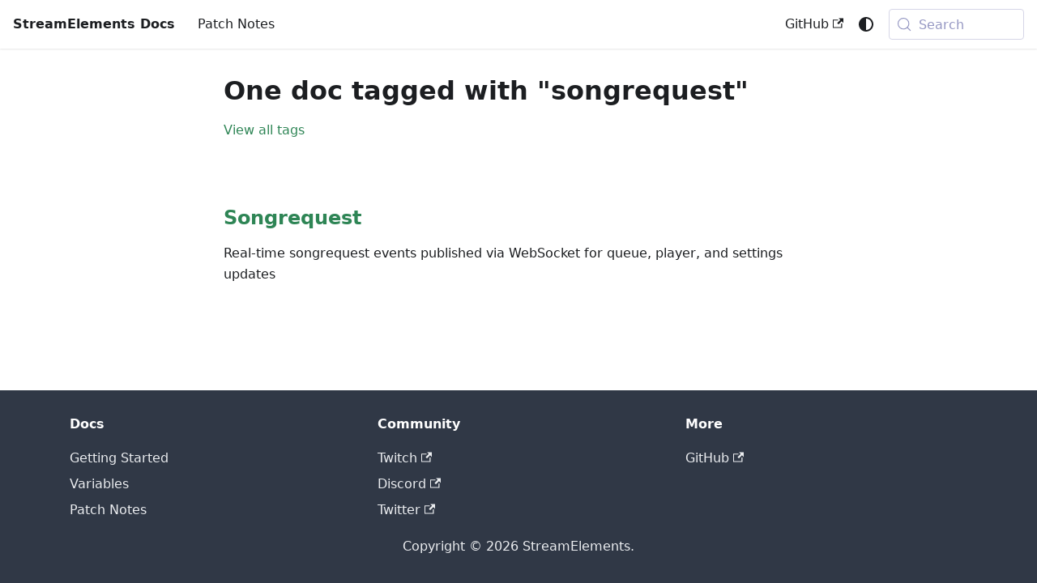

--- FILE ---
content_type: application/javascript
request_url: https://docs.streamelements.com/assets/js/runtime~main.8719998f.js
body_size: 7256
content:
(()=>{"use strict";var e,a,c,d,f,b={},r={};function t(e){var a=r[e];if(void 0!==a)return a.exports;var c=r[e]={exports:{}};return b[e].call(c.exports,c,c.exports,t),c.exports}t.m=b,e=[],t.O=(a,c,d,f)=>{if(!c){var b=1/0;for(i=0;i<e.length;i++){for(var[c,d,f]=e[i],r=!0,o=0;o<c.length;o++)(!1&f||b>=f)&&Object.keys(t.O).every(e=>t.O[e](c[o]))?c.splice(o--,1):(r=!1,f<b&&(b=f));if(r){e.splice(i--,1);var n=d();void 0!==n&&(a=n)}}return a}f=f||0;for(var i=e.length;i>0&&e[i-1][2]>f;i--)e[i]=e[i-1];e[i]=[c,d,f]},t.n=e=>{var a=e&&e.__esModule?()=>e.default:()=>e;return t.d(a,{a:a}),a},c=Object.getPrototypeOf?e=>Object.getPrototypeOf(e):e=>e.__proto__,t.t=function(e,d){if(1&d&&(e=this(e)),8&d)return e;if("object"==typeof e&&e){if(4&d&&e.__esModule)return e;if(16&d&&"function"==typeof e.then)return e}var f=Object.create(null);t.r(f);var b={};a=a||[null,c({}),c([]),c(c)];for(var r=2&d&&e;("object"==typeof r||"function"==typeof r)&&!~a.indexOf(r);r=c(r))Object.getOwnPropertyNames(r).forEach(a=>b[a]=()=>e[a]);return b.default=()=>e,t.d(f,b),f},t.d=(e,a)=>{for(var c in a)t.o(a,c)&&!t.o(e,c)&&Object.defineProperty(e,c,{enumerable:!0,get:a[c]})},t.f={},t.e=e=>Promise.all(Object.keys(t.f).reduce((a,c)=>(t.f[c](e,a),a),[])),t.u=e=>"assets/js/"+({13:"ac30d65b",38:"0a77615b",75:"b5f159a1",81:"48f11e36",93:"48e2cf39",118:"4d928a1b",141:"d38cbdf6",204:"a23c8b33",207:"40920a39",215:"231e7107",222:"c4d68bdd",387:"a475e11b",406:"8dd64e73",422:"28b28e37",437:"a0c4662f",594:"5e8c322a",598:"d3def669",643:"efcbd89a",686:"da502863",726:"d30e9444",777:"d1dcc85b",790:"deaa8d68",812:"94c41055",844:"9b6914d6",957:"c141421f",982:"1dbe676f",1001:"6d25993d",1051:"bd39e36d",1083:"7ac53719",1114:"8d63662f",1156:"f6010428",1183:"9ba379da",1232:"72486aed",1245:"d215b804",1247:"f71e35f6",1290:"5b6190c1",1327:"a5b41f38",1331:"65e6c942",1365:"a546765f",1401:"90c4fdee",1465:"7328c1aa",1512:"10a3af4e",1567:"22dd74f7",1600:"041b84a1",1659:"437a34e9",1685:"9a6de97a",1737:"a487a7b8",1755:"145b353c",1797:"c8e8b859",1799:"6b8b4d1a",1823:"f6512c43",1889:"ffe4f31c",1895:"9e6bd31b",1903:"acecf23e",1909:"617aadd2",1965:"86a187bc",1989:"fcbf69bf",2040:"17aaa84b",2098:"abb4e781",2111:"c9144e0b",2136:"4c56040e",2138:"1a4e3797",2165:"85fa902e",2171:"eeeadb59",2177:"cf462e79",2223:"128d3277",2226:"9302ae4a",2240:"3cae5530",2251:"dcaa1e0c",2266:"882b1608",2309:"150a9697",2326:"3272fd14",2436:"d8926ccb",2474:"8f1bd683",2532:"ba22fea0",2542:"97f607ee",2577:"ce416423",2578:"41c4f5a1",2600:"a747e01d",2680:"03577728",2711:"9e4087bc",2712:"52c4fd7d",2735:"83c858d5",2741:"41be92ef",2749:"a41037b6",2819:"916a11a4",2880:"46d3d88f",2958:"52c7a647",2999:"6edb9cb7",3014:"347da0e9",3049:"aee86108",3050:"c33d2071",3064:"7666c57e",3235:"e6d3c6d9",3249:"ccc49370",3437:"37190886",3467:"96c60ca6",3493:"bf5272dd",3504:"8fa87609",3576:"ff95cf0f",3610:"9db4dbfd",3628:"e2294eca",3648:"6de2f3a2",3649:"751b52f4",3686:"cc0fd489",3703:"30b7df4b",3795:"c66ba63c",3918:"7387bd6d",3964:"70095d13",3988:"66569319",4004:"f07e0d1f",4046:"93f693b3",4181:"31f07bcb",4212:"621db11d",4230:"148c1fa7",4236:"4d0cca80",4255:"b469e9b5",4279:"df203c0f",4309:"bdada831",4346:"1bafeddb",4384:"5390dddd",4392:"91326ab7",4403:"a6d6cef5",4462:"6a79e7aa",4468:"5b3e1089",4476:"3a3ebcb8",4494:"0794a011",4512:"c5ee5819",4546:"b4f8928c",4572:"13366208",4671:"13f37ca4",4703:"f591d067",4749:"c80f72c3",4756:"a38a64bb",4766:"7ad3369b",4787:"3720c009",4813:"6875c492",4818:"f715feab",4832:"bb183edd",4843:"ce9e3d14",4896:"c50e6cb9",4939:"e48a1c82",5012:"4fc15aa0",5014:"e9201ecb",5084:"3763bcd5",5085:"2f04f4dd",5093:"107a996e",5094:"39681ff8",5152:"e644d54c",5155:"e37de27e",5229:"08c2a62b",5249:"7d436b5c",5307:"d5bf9af1",5406:"0b173e6a",5429:"c6cb7aa9",5443:"4d60af98",5458:"e250eda3",5682:"531dc74d",5696:"a82dba89",5742:"aba21aa0",5743:"6c406252",5761:"2d2fe20e",5778:"ba7e24ac",5785:"e4d80830",5806:"b6039131",5813:"789a3fb8",5824:"4b0fcfb2",5826:"452d7cd4",5876:"c8c73a53",5950:"201299ac",6075:"b11175cd",6088:"189c4b24",6111:"63964f37",6115:"24925acd",6169:"ab9a94cc",6191:"46fbb839",6199:"c1be60c4",6222:"3f0762d5",6230:"03d3cbdf",6249:"e85440bd",6255:"f29a9ccc",6284:"0bf94aba",6287:"4892115d",6308:"60ed7641",6331:"cee069a8",6335:"0024cff3",6412:"4eee11cc",6418:"20a78c7e",6450:"62684ce3",6488:"de692e51",6502:"9cfe0d5a",6509:"7a39d477",6519:"97e8d7a3",6569:"9a79a591",6719:"e925ade9",6723:"b85312fa",6784:"6d50ae66",6816:"bbf0a30e",6818:"06bc2f91",6834:"1eceef1a",6881:"70872b5c",6925:"a9a8b562",6946:"12e42f72",6961:"f019a957",7023:"db424f3c",7053:"ea7847f4",7074:"328da395",7098:"a7bd4aaa",7102:"a441377d",7130:"f89c4488",7140:"9f94129c",7152:"37459ebd",7167:"4723dbf6",7186:"9d357133",7232:"c036343e",7248:"cca9e707",7286:"4876e19c",7291:"8ded4feb",7299:"b3dce9d4",7315:"4328accd",7472:"814f3328",7485:"d3fb11d3",7538:"a51fc6e2",7583:"907703e9",7643:"a6aa9e1f",7645:"a9f83366",7667:"c8f99041",7681:"c3286ad1",7784:"b60b0b3f",7793:"d9af524c",7912:"8c3b68de",7999:"b120b00c",8002:"f3c45644",8016:"77b1e9fb",8114:"36ef831c",8209:"01a85c17",8255:"5093447b",8297:"4ab1f8f4",8321:"5a9ff238",8335:"b41f408c",8401:"17896441",8409:"aa1ef33f",8431:"10ce6cc7",8469:"e56d80d6",8482:"d3900cbd",8563:"875b8e25",8600:"e493eb96",8683:"37c8426c",8712:"c6ffc58d",8741:"002fa49b",8765:"f43b69ec",8851:"a9a14949",8895:"43ee0bdc",8921:"ebd746b0",8941:"f8e9b879",8956:"b315ec53",8977:"c9400499",9027:"384aeb89",9048:"a94703ab",9051:"46d7f348",9098:"b21436c8",9174:"59af61a6",9212:"7f85a0e5",9237:"8ed3fa29",9243:"7dc1fb56",9264:"bd2b4ad8",9284:"165b7680",9286:"1f8c769c",9379:"81523665",9442:"88e92db7",9521:"f79c8209",9612:"8f6ec924",9647:"5e95c892",9649:"195a95a7",9651:"f0df56d5",9662:"5192f4e7",9692:"96d179b1",9717:"26cb95a8",9721:"d0e054ae",9771:"a80b7b5e",9814:"eb964557",9858:"36994c47",9861:"42788108",9896:"07971a77",9906:"15986ed7",9914:"e2785190",9921:"f3611546",9933:"5c31e92f"}[e]||e)+"."+{13:"7cfdf351",38:"241f20d7",75:"88761f85",81:"683f7890",93:"5cc6148d",118:"332da9dd",141:"c73ef6f1",204:"464bbbdc",207:"d8d4b8d3",215:"448c2536",222:"acc3ce96",387:"a8030110",406:"4c031c82",416:"c0887f56",422:"a894bfc9",437:"558d03d5",594:"3e52616d",598:"32f191ed",643:"bd3e9bcd",686:"52d1bac5",726:"cdb20650",777:"2b8b5fdf",790:"7546064f",812:"780fcc61",844:"8b613431",957:"6d76282e",982:"30e0d845",1001:"12e8f946",1051:"68c0c75c",1083:"6b045e03",1114:"78d99679",1156:"8bb25b1a",1183:"459e7999",1232:"18e8bc84",1245:"74cb6b22",1247:"e0d2738f",1290:"cb1071e2",1327:"04826df2",1331:"94312db6",1365:"766e283e",1401:"2340c09d",1465:"9af071d1",1512:"febcb0b5",1567:"ccc676ca",1600:"ccf632e7",1659:"e30b75e3",1685:"cd761023",1737:"b332f128",1755:"1ad2bf91",1797:"6697398e",1799:"00a7d543",1823:"fbf25135",1889:"b8544d0d",1895:"1b1f1101",1903:"1e4b7110",1909:"e1908436",1965:"5b367ab0",1989:"a863a6be",2040:"f8eaf123",2098:"86cb5ca7",2111:"1f6fb9da",2136:"20784e2e",2138:"3c5944e8",2165:"24e19f7a",2171:"500ae08d",2177:"a276637b",2223:"edcad6f8",2226:"40f5d002",2237:"55e62cf7",2240:"e6a316ea",2251:"2b3bb1d2",2266:"2a9d7ca3",2309:"175e3510",2326:"4742c50f",2436:"0c998c12",2474:"516fa558",2532:"5f20e3dc",2542:"46d6641f",2577:"5cbcd0be",2578:"cb2b08e1",2600:"0949fce4",2680:"be2197ee",2693:"2ad3635b",2711:"68fcd181",2712:"eb681407",2735:"fb078b0d",2741:"3f49313d",2749:"bb8c7d16",2819:"86e950d8",2880:"ea469fa9",2958:"b551b155",2999:"b02f84d1",3014:"67414694",3049:"18e7cf5f",3050:"50c4ac7f",3064:"a4eeec71",3235:"072ceec7",3249:"56336543",3437:"184e0b27",3467:"10885328",3493:"ae016341",3504:"5e1c1fa7",3576:"0f10a786",3610:"5d49721b",3628:"4456191e",3648:"ede5bb40",3649:"c1d93552",3686:"6a32f719",3703:"7d44899e",3795:"409b3836",3918:"dc9f7a96",3964:"4f778459",3988:"7683d316",4004:"63f044d8",4046:"15bbe156",4181:"095aea83",4212:"7959af38",4230:"72457392",4236:"c99ab604",4255:"43948592",4279:"77465249",4294:"7064bd8d",4309:"130a0f2e",4346:"bc6e2be8",4384:"b76de662",4392:"c31b470d",4403:"2dfd0d0b",4462:"16726389",4468:"8147af3d",4476:"97c7bef7",4494:"4b1ce50f",4512:"6d2050f9",4546:"18d9068d",4572:"fb5db125",4671:"3a43fa32",4703:"6f312064",4749:"aa6c23ee",4756:"cc87da15",4766:"14144787",4787:"e1a9c2cd",4813:"46a67a52",4818:"8bd6423f",4832:"4e23fce2",4843:"c65e2bc4",4896:"b23136bf",4939:"f579b8fe",5012:"6df449c7",5014:"96d179a4",5084:"26a8931d",5085:"bea2a5d8",5093:"678afe57",5094:"9ee23c33",5152:"e7136147",5155:"3f2117bb",5229:"4b7fca33",5249:"aafc29b9",5307:"c8a6ec67",5406:"4edee496",5429:"2424f626",5443:"ffaeb1e9",5458:"0be5e676",5682:"b7318a5f",5696:"4fb91a8a",5742:"20125d8d",5743:"a42717a1",5761:"66635d3c",5778:"44b62f04",5785:"064646cb",5806:"263cbefe",5813:"1654f29f",5824:"34239f16",5826:"eb744bc5",5876:"3c4fd9d9",5950:"6688b1be",6075:"20a94ca1",6088:"7fb66c46",6111:"975cb72b",6115:"b6303026",6169:"e25648e9",6191:"3bf27c6d",6199:"eb6c193f",6222:"2b57cdc3",6230:"da28df9e",6249:"e6c7a968",6255:"f0b7e770",6284:"2fc2d843",6287:"1a00d636",6308:"db8ad48f",6331:"09015554",6335:"4cb36cc0",6412:"896ede80",6418:"20070e7f",6450:"72c7b3ea",6488:"3e360136",6502:"3abf852d",6509:"28a9eb42",6519:"671c9136",6569:"96aa6031",6719:"d0f73db9",6723:"03e5d348",6784:"bd9f234a",6816:"43826225",6818:"a4c961f3",6834:"8aca9ed2",6881:"7e7b80dd",6925:"c568b875",6946:"3434aad9",6961:"46367561",7023:"1f400c00",7053:"88b7f0d4",7074:"886cd7bd",7098:"35a1e81b",7102:"d64f950b",7130:"61616743",7140:"77be62ba",7152:"746b250e",7167:"a6e01521",7186:"7d20fd8a",7232:"d0823f1f",7248:"eff4353e",7286:"8660dc3e",7291:"05a71279",7299:"d025e3d4",7315:"ac99455b",7472:"0d787602",7485:"88c00626",7538:"0720974e",7583:"055fa25b",7643:"ee3fbb33",7645:"b5b9b473",7667:"597b7908",7681:"bef21bff",7784:"bbeb4cf2",7793:"4f002c0b",7912:"821743b6",7999:"10896b80",8002:"5b9d2148",8016:"90067a64",8114:"ae5813b8",8209:"cbad0074",8255:"5ee4ca6e",8297:"736b09c0",8321:"f905ae7f",8335:"4fa5b0b5",8401:"3620f440",8409:"d5fcaee8",8431:"356dcf67",8469:"edca6825",8482:"e370184f",8563:"353670ee",8600:"34a3eb7d",8683:"2332da69",8712:"82cb1ad2",8741:"c2dadd2a",8765:"ac528ea7",8851:"5cb28980",8895:"99b6b3a1",8913:"dc88b2d5",8921:"84b22311",8941:"d4e7cd50",8956:"dbc98b70",8977:"6dba6171",9027:"14088cb4",9048:"3fef0474",9051:"aaace58e",9098:"8602ec07",9174:"2b6549fd",9212:"e79c04bd",9237:"5a764c04",9243:"a0f756b0",9264:"49b640af",9284:"16f2d92e",9286:"e09202b3",9379:"9caed03e",9442:"5f727e9b",9521:"f3bc4e7e",9612:"a49ac339",9647:"89b7ac49",9649:"b6f4eb16",9651:"4a8f29b9",9662:"793c57cb",9692:"fc09bfb3",9717:"275ba85e",9721:"7c308ece",9771:"4f16eb68",9785:"b8153c1a",9814:"14197e21",9858:"36516205",9861:"167131db",9896:"633f5e6c",9906:"a42096c3",9914:"afe02c17",9921:"530aa162",9933:"dd911220"}[e]+".js",t.miniCssF=e=>{},t.o=(e,a)=>Object.prototype.hasOwnProperty.call(e,a),d={},f="docs:",t.l=(e,a,c,b)=>{if(d[e])d[e].push(a);else{var r,o;if(void 0!==c)for(var n=document.getElementsByTagName("script"),i=0;i<n.length;i++){var l=n[i];if(l.getAttribute("src")==e||l.getAttribute("data-webpack")==f+c){r=l;break}}r||(o=!0,(r=document.createElement("script")).charset="utf-8",t.nc&&r.setAttribute("nonce",t.nc),r.setAttribute("data-webpack",f+c),r.src=e),d[e]=[a];var u=(a,c)=>{r.onerror=r.onload=null,clearTimeout(s);var f=d[e];if(delete d[e],r.parentNode&&r.parentNode.removeChild(r),f&&f.forEach(e=>e(c)),a)return a(c)},s=setTimeout(u.bind(null,void 0,{type:"timeout",target:r}),12e4);r.onerror=u.bind(null,r.onerror),r.onload=u.bind(null,r.onload),o&&document.head.appendChild(r)}},t.r=e=>{"undefined"!=typeof Symbol&&Symbol.toStringTag&&Object.defineProperty(e,Symbol.toStringTag,{value:"Module"}),Object.defineProperty(e,"__esModule",{value:!0})},t.p="/",t.gca=function(e){return e={13366208:"4572",17896441:"8401",37190886:"3437",42788108:"9861",66569319:"3988",81523665:"9379",ac30d65b:"13","0a77615b":"38",b5f159a1:"75","48f11e36":"81","48e2cf39":"93","4d928a1b":"118",d38cbdf6:"141",a23c8b33:"204","40920a39":"207","231e7107":"215",c4d68bdd:"222",a475e11b:"387","8dd64e73":"406","28b28e37":"422",a0c4662f:"437","5e8c322a":"594",d3def669:"598",efcbd89a:"643",da502863:"686",d30e9444:"726",d1dcc85b:"777",deaa8d68:"790","94c41055":"812","9b6914d6":"844",c141421f:"957","1dbe676f":"982","6d25993d":"1001",bd39e36d:"1051","7ac53719":"1083","8d63662f":"1114",f6010428:"1156","9ba379da":"1183","72486aed":"1232",d215b804:"1245",f71e35f6:"1247","5b6190c1":"1290",a5b41f38:"1327","65e6c942":"1331",a546765f:"1365","90c4fdee":"1401","7328c1aa":"1465","10a3af4e":"1512","22dd74f7":"1567","041b84a1":"1600","437a34e9":"1659","9a6de97a":"1685",a487a7b8:"1737","145b353c":"1755",c8e8b859:"1797","6b8b4d1a":"1799",f6512c43:"1823",ffe4f31c:"1889","9e6bd31b":"1895",acecf23e:"1903","617aadd2":"1909","86a187bc":"1965",fcbf69bf:"1989","17aaa84b":"2040",abb4e781:"2098",c9144e0b:"2111","4c56040e":"2136","1a4e3797":"2138","85fa902e":"2165",eeeadb59:"2171",cf462e79:"2177","128d3277":"2223","9302ae4a":"2226","3cae5530":"2240",dcaa1e0c:"2251","882b1608":"2266","150a9697":"2309","3272fd14":"2326",d8926ccb:"2436","8f1bd683":"2474",ba22fea0:"2532","97f607ee":"2542",ce416423:"2577","41c4f5a1":"2578",a747e01d:"2600","03577728":"2680","9e4087bc":"2711","52c4fd7d":"2712","83c858d5":"2735","41be92ef":"2741",a41037b6:"2749","916a11a4":"2819","46d3d88f":"2880","52c7a647":"2958","6edb9cb7":"2999","347da0e9":"3014",aee86108:"3049",c33d2071:"3050","7666c57e":"3064",e6d3c6d9:"3235",ccc49370:"3249","96c60ca6":"3467",bf5272dd:"3493","8fa87609":"3504",ff95cf0f:"3576","9db4dbfd":"3610",e2294eca:"3628","6de2f3a2":"3648","751b52f4":"3649",cc0fd489:"3686","30b7df4b":"3703",c66ba63c:"3795","7387bd6d":"3918","70095d13":"3964",f07e0d1f:"4004","93f693b3":"4046","31f07bcb":"4181","621db11d":"4212","148c1fa7":"4230","4d0cca80":"4236",b469e9b5:"4255",df203c0f:"4279",bdada831:"4309","1bafeddb":"4346","5390dddd":"4384","91326ab7":"4392",a6d6cef5:"4403","6a79e7aa":"4462","5b3e1089":"4468","3a3ebcb8":"4476","0794a011":"4494",c5ee5819:"4512",b4f8928c:"4546","13f37ca4":"4671",f591d067:"4703",c80f72c3:"4749",a38a64bb:"4756","7ad3369b":"4766","3720c009":"4787","6875c492":"4813",f715feab:"4818",bb183edd:"4832",ce9e3d14:"4843",c50e6cb9:"4896",e48a1c82:"4939","4fc15aa0":"5012",e9201ecb:"5014","3763bcd5":"5084","2f04f4dd":"5085","107a996e":"5093","39681ff8":"5094",e644d54c:"5152",e37de27e:"5155","08c2a62b":"5229","7d436b5c":"5249",d5bf9af1:"5307","0b173e6a":"5406",c6cb7aa9:"5429","4d60af98":"5443",e250eda3:"5458","531dc74d":"5682",a82dba89:"5696",aba21aa0:"5742","6c406252":"5743","2d2fe20e":"5761",ba7e24ac:"5778",e4d80830:"5785",b6039131:"5806","789a3fb8":"5813","4b0fcfb2":"5824","452d7cd4":"5826",c8c73a53:"5876","201299ac":"5950",b11175cd:"6075","189c4b24":"6088","63964f37":"6111","24925acd":"6115",ab9a94cc:"6169","46fbb839":"6191",c1be60c4:"6199","3f0762d5":"6222","03d3cbdf":"6230",e85440bd:"6249",f29a9ccc:"6255","0bf94aba":"6284","4892115d":"6287","60ed7641":"6308",cee069a8:"6331","0024cff3":"6335","4eee11cc":"6412","20a78c7e":"6418","62684ce3":"6450",de692e51:"6488","9cfe0d5a":"6502","7a39d477":"6509","97e8d7a3":"6519","9a79a591":"6569",e925ade9:"6719",b85312fa:"6723","6d50ae66":"6784",bbf0a30e:"6816","06bc2f91":"6818","1eceef1a":"6834","70872b5c":"6881",a9a8b562:"6925","12e42f72":"6946",f019a957:"6961",db424f3c:"7023",ea7847f4:"7053","328da395":"7074",a7bd4aaa:"7098",a441377d:"7102",f89c4488:"7130","9f94129c":"7140","37459ebd":"7152","4723dbf6":"7167","9d357133":"7186",c036343e:"7232",cca9e707:"7248","4876e19c":"7286","8ded4feb":"7291",b3dce9d4:"7299","4328accd":"7315","814f3328":"7472",d3fb11d3:"7485",a51fc6e2:"7538","907703e9":"7583",a6aa9e1f:"7643",a9f83366:"7645",c8f99041:"7667",c3286ad1:"7681",b60b0b3f:"7784",d9af524c:"7793","8c3b68de":"7912",b120b00c:"7999",f3c45644:"8002","77b1e9fb":"8016","36ef831c":"8114","01a85c17":"8209","5093447b":"8255","4ab1f8f4":"8297","5a9ff238":"8321",b41f408c:"8335",aa1ef33f:"8409","10ce6cc7":"8431",e56d80d6:"8469",d3900cbd:"8482","875b8e25":"8563",e493eb96:"8600","37c8426c":"8683",c6ffc58d:"8712","002fa49b":"8741",f43b69ec:"8765",a9a14949:"8851","43ee0bdc":"8895",ebd746b0:"8921",f8e9b879:"8941",b315ec53:"8956",c9400499:"8977","384aeb89":"9027",a94703ab:"9048","46d7f348":"9051",b21436c8:"9098","59af61a6":"9174","7f85a0e5":"9212","8ed3fa29":"9237","7dc1fb56":"9243",bd2b4ad8:"9264","165b7680":"9284","1f8c769c":"9286","88e92db7":"9442",f79c8209:"9521","8f6ec924":"9612","5e95c892":"9647","195a95a7":"9649",f0df56d5:"9651","5192f4e7":"9662","96d179b1":"9692","26cb95a8":"9717",d0e054ae:"9721",a80b7b5e:"9771",eb964557:"9814","36994c47":"9858","07971a77":"9896","15986ed7":"9906",e2785190:"9914",f3611546:"9921","5c31e92f":"9933"}[e]||e,t.p+t.u(e)},(()=>{var e={5354:0,1869:0};t.f.j=(a,c)=>{var d=t.o(e,a)?e[a]:void 0;if(0!==d)if(d)c.push(d[2]);else if(/^(1869|5354)$/.test(a))e[a]=0;else{var f=new Promise((c,f)=>d=e[a]=[c,f]);c.push(d[2]=f);var b=t.p+t.u(a),r=new Error;t.l(b,c=>{if(t.o(e,a)&&(0!==(d=e[a])&&(e[a]=void 0),d)){var f=c&&("load"===c.type?"missing":c.type),b=c&&c.target&&c.target.src;r.message="Loading chunk "+a+" failed.\n("+f+": "+b+")",r.name="ChunkLoadError",r.type=f,r.request=b,d[1](r)}},"chunk-"+a,a)}},t.O.j=a=>0===e[a];var a=(a,c)=>{var d,f,[b,r,o]=c,n=0;if(b.some(a=>0!==e[a])){for(d in r)t.o(r,d)&&(t.m[d]=r[d]);if(o)var i=o(t)}for(a&&a(c);n<b.length;n++)f=b[n],t.o(e,f)&&e[f]&&e[f][0](),e[f]=0;return t.O(i)},c=globalThis.webpackChunkdocs=globalThis.webpackChunkdocs||[];c.forEach(a.bind(null,0)),c.push=a.bind(null,c.push.bind(c))})()})();

--- FILE ---
content_type: application/javascript
request_url: https://docs.streamelements.com/assets/js/main.29794c4b.js
body_size: 158420
content:
/*! For license information please see main.29794c4b.js.LICENSE.txt */
(globalThis.webpackChunkdocs=globalThis.webpackChunkdocs||[]).push([[8792],{115:e=>{var t="undefined"!=typeof Element,n="function"==typeof Map,a="function"==typeof Set,r="function"==typeof ArrayBuffer&&!!ArrayBuffer.isView;function o(e,s){if(e===s)return!0;if(e&&s&&"object"==typeof e&&"object"==typeof s){if(e.constructor!==s.constructor)return!1;var i,l,c,u;if(Array.isArray(e)){if((i=e.length)!=s.length)return!1;for(l=i;0!==l--;)if(!o(e[l],s[l]))return!1;return!0}if(n&&e instanceof Map&&s instanceof Map){if(e.size!==s.size)return!1;for(u=e.entries();!(l=u.next()).done;)if(!s.has(l.value[0]))return!1;for(u=e.entries();!(l=u.next()).done;)if(!o(l.value[1],s.get(l.value[0])))return!1;return!0}if(a&&e instanceof Set&&s instanceof Set){if(e.size!==s.size)return!1;for(u=e.entries();!(l=u.next()).done;)if(!s.has(l.value[0]))return!1;return!0}if(r&&ArrayBuffer.isView(e)&&ArrayBuffer.isView(s)){if((i=e.length)!=s.length)return!1;for(l=i;0!==l--;)if(e[l]!==s[l])return!1;return!0}if(e.constructor===RegExp)return e.source===s.source&&e.flags===s.flags;if(e.valueOf!==Object.prototype.valueOf&&"function"==typeof e.valueOf&&"function"==typeof s.valueOf)return e.valueOf()===s.valueOf();if(e.toString!==Object.prototype.toString&&"function"==typeof e.toString&&"function"==typeof s.toString)return e.toString()===s.toString();if((i=(c=Object.keys(e)).length)!==Object.keys(s).length)return!1;for(l=i;0!==l--;)if(!Object.prototype.hasOwnProperty.call(s,c[l]))return!1;if(t&&e instanceof Element)return!1;for(l=i;0!==l--;)if(("_owner"!==c[l]&&"__v"!==c[l]&&"__o"!==c[l]||!e.$$typeof)&&!o(e[c[l]],s[c[l]]))return!1;return!0}return e!=e&&s!=s}e.exports=function(e,t){try{return o(e,t)}catch(n){if((n.message||"").match(/stack|recursion/i))return console.warn("react-fast-compare cannot handle circular refs"),!1;throw n}}},119:(e,t,n)=>{"use strict";n.r(t)},205:(e,t,n)=>{"use strict";n.d(t,{A:()=>r});var a=n(6540);const r=n(8193).A.canUseDOM?a.useLayoutEffect:a.useEffect},253:(e,t)=>{"use strict";Object.defineProperty(t,"__esModule",{value:!0}),t.getErrorCausalChain=function e(t){if(t.cause)return[t,...e(t.cause)];return[t]}},311:e=>{"use strict";e.exports=function(e,t,n,a,r,o,s,i){if(!e){var l;if(void 0===t)l=new Error("Minified exception occurred; use the non-minified dev environment for the full error message and additional helpful warnings.");else{var c=[n,a,r,o,s,i],u=0;(l=new Error(t.replace(/%s/g,function(){return c[u++]}))).name="Invariant Violation"}throw l.framesToPop=1,l}}},440:(e,t,n)=>{"use strict";t.rA=t.Ks=t.LU=void 0;const a=n(1635);t.LU="__blog-post-container";var r=n(2983);Object.defineProperty(t,"Ks",{enumerable:!0,get:function(){return a.__importDefault(r).default}});var o=n(2566);var s=n(253);Object.defineProperty(t,"rA",{enumerable:!0,get:function(){return s.getErrorCausalChain}})},545:(e,t,n)=>{"use strict";n.d(t,{mg:()=>J,vd:()=>q});var a=n(6540),r=n(5556),o=n.n(r),s=n(115),i=n.n(s),l=n(311),c=n.n(l),u=n(2833),d=n.n(u);function f(){return f=Object.assign||function(e){for(var t=1;t<arguments.length;t++){var n=arguments[t];for(var a in n)Object.prototype.hasOwnProperty.call(n,a)&&(e[a]=n[a])}return e},f.apply(this,arguments)}function p(e,t){e.prototype=Object.create(t.prototype),e.prototype.constructor=e,m(e,t)}function m(e,t){return m=Object.setPrototypeOf||function(e,t){return e.__proto__=t,e},m(e,t)}function h(e,t){if(null==e)return{};var n,a,r={},o=Object.keys(e);for(a=0;a<o.length;a++)t.indexOf(n=o[a])>=0||(r[n]=e[n]);return r}var b={BASE:"base",BODY:"body",HEAD:"head",HTML:"html",LINK:"link",META:"meta",NOSCRIPT:"noscript",SCRIPT:"script",STYLE:"style",TITLE:"title",FRAGMENT:"Symbol(react.fragment)"},g={rel:["amphtml","canonical","alternate"]},y={type:["application/ld+json"]},v={charset:"",name:["robots","description"],property:["og:type","og:title","og:url","og:image","og:image:alt","og:description","twitter:url","twitter:title","twitter:description","twitter:image","twitter:image:alt","twitter:card","twitter:site"]},w=Object.keys(b).map(function(e){return b[e]}),k={accesskey:"accessKey",charset:"charSet",class:"className",contenteditable:"contentEditable",contextmenu:"contextMenu","http-equiv":"httpEquiv",itemprop:"itemProp",tabindex:"tabIndex"},x=Object.keys(k).reduce(function(e,t){return e[k[t]]=t,e},{}),S=function(e,t){for(var n=e.length-1;n>=0;n-=1){var a=e[n];if(Object.prototype.hasOwnProperty.call(a,t))return a[t]}return null},_=function(e){var t=S(e,b.TITLE),n=S(e,"titleTemplate");if(Array.isArray(t)&&(t=t.join("")),n&&t)return n.replace(/%s/g,function(){return t});var a=S(e,"defaultTitle");return t||a||void 0},E=function(e){return S(e,"onChangeClientState")||function(){}},C=function(e,t){return t.filter(function(t){return void 0!==t[e]}).map(function(t){return t[e]}).reduce(function(e,t){return f({},e,t)},{})},T=function(e,t){return t.filter(function(e){return void 0!==e[b.BASE]}).map(function(e){return e[b.BASE]}).reverse().reduce(function(t,n){if(!t.length)for(var a=Object.keys(n),r=0;r<a.length;r+=1){var o=a[r].toLowerCase();if(-1!==e.indexOf(o)&&n[o])return t.concat(n)}return t},[])},A=function(e,t,n){var a={};return n.filter(function(t){return!!Array.isArray(t[e])||(void 0!==t[e]&&console&&"function"==typeof console.warn&&console.warn("Helmet: "+e+' should be of type "Array". Instead found type "'+typeof t[e]+'"'),!1)}).map(function(t){return t[e]}).reverse().reduce(function(e,n){var r={};n.filter(function(e){for(var n,o=Object.keys(e),s=0;s<o.length;s+=1){var i=o[s],l=i.toLowerCase();-1===t.indexOf(l)||"rel"===n&&"canonical"===e[n].toLowerCase()||"rel"===l&&"stylesheet"===e[l].toLowerCase()||(n=l),-1===t.indexOf(i)||"innerHTML"!==i&&"cssText"!==i&&"itemprop"!==i||(n=i)}if(!n||!e[n])return!1;var c=e[n].toLowerCase();return a[n]||(a[n]={}),r[n]||(r[n]={}),!a[n][c]&&(r[n][c]=!0,!0)}).reverse().forEach(function(t){return e.push(t)});for(var o=Object.keys(r),s=0;s<o.length;s+=1){var i=o[s],l=f({},a[i],r[i]);a[i]=l}return e},[]).reverse()},j=function(e,t){if(Array.isArray(e)&&e.length)for(var n=0;n<e.length;n+=1)if(e[n][t])return!0;return!1},P=function(e){return Array.isArray(e)?e.join(""):e},O=function(e,t){return Array.isArray(e)?e.reduce(function(e,n){return function(e,t){for(var n=Object.keys(e),a=0;a<n.length;a+=1)if(t[n[a]]&&t[n[a]].includes(e[n[a]]))return!0;return!1}(n,t)?e.priority.push(n):e.default.push(n),e},{priority:[],default:[]}):{default:e}},L=function(e,t){var n;return f({},e,((n={})[t]=void 0,n))},N=[b.NOSCRIPT,b.SCRIPT,b.STYLE],R=function(e,t){return void 0===t&&(t=!0),!1===t?String(e):String(e).replace(/&/g,"&amp;").replace(/</g,"&lt;").replace(/>/g,"&gt;").replace(/"/g,"&quot;").replace(/'/g,"&#x27;")},M=function(e){return Object.keys(e).reduce(function(t,n){var a=void 0!==e[n]?n+'="'+e[n]+'"':""+n;return t?t+" "+a:a},"")},I=function(e,t){return void 0===t&&(t={}),Object.keys(e).reduce(function(t,n){return t[k[n]||n]=e[n],t},t)},F=function(e,t){return t.map(function(t,n){var r,o=((r={key:n})["data-rh"]=!0,r);return Object.keys(t).forEach(function(e){var n=k[e]||e;"innerHTML"===n||"cssText"===n?o.dangerouslySetInnerHTML={__html:t.innerHTML||t.cssText}:o[n]=t[e]}),a.createElement(e,o)})},D=function(e,t,n){switch(e){case b.TITLE:return{toComponent:function(){return n=t.titleAttributes,(r={key:e=t.title})["data-rh"]=!0,o=I(n,r),[a.createElement(b.TITLE,o,e)];var e,n,r,o},toString:function(){return function(e,t,n,a){var r=M(n),o=P(t);return r?"<"+e+' data-rh="true" '+r+">"+R(o,a)+"</"+e+">":"<"+e+' data-rh="true">'+R(o,a)+"</"+e+">"}(e,t.title,t.titleAttributes,n)}};case"bodyAttributes":case"htmlAttributes":return{toComponent:function(){return I(t)},toString:function(){return M(t)}};default:return{toComponent:function(){return F(e,t)},toString:function(){return function(e,t,n){return t.reduce(function(t,a){var r=Object.keys(a).filter(function(e){return!("innerHTML"===e||"cssText"===e)}).reduce(function(e,t){var r=void 0===a[t]?t:t+'="'+R(a[t],n)+'"';return e?e+" "+r:r},""),o=a.innerHTML||a.cssText||"",s=-1===N.indexOf(e);return t+"<"+e+' data-rh="true" '+r+(s?"/>":">"+o+"</"+e+">")},"")}(e,t,n)}}}},z=function(e){var t=e.baseTag,n=e.bodyAttributes,a=e.encode,r=e.htmlAttributes,o=e.noscriptTags,s=e.styleTags,i=e.title,l=void 0===i?"":i,c=e.titleAttributes,u=e.linkTags,d=e.metaTags,f=e.scriptTags,p={toComponent:function(){},toString:function(){return""}};if(e.prioritizeSeoTags){var m=function(e){var t=e.linkTags,n=e.scriptTags,a=e.encode,r=O(e.metaTags,v),o=O(t,g),s=O(n,y);return{priorityMethods:{toComponent:function(){return[].concat(F(b.META,r.priority),F(b.LINK,o.priority),F(b.SCRIPT,s.priority))},toString:function(){return D(b.META,r.priority,a)+" "+D(b.LINK,o.priority,a)+" "+D(b.SCRIPT,s.priority,a)}},metaTags:r.default,linkTags:o.default,scriptTags:s.default}}(e);p=m.priorityMethods,u=m.linkTags,d=m.metaTags,f=m.scriptTags}return{priority:p,base:D(b.BASE,t,a),bodyAttributes:D("bodyAttributes",n,a),htmlAttributes:D("htmlAttributes",r,a),link:D(b.LINK,u,a),meta:D(b.META,d,a),noscript:D(b.NOSCRIPT,o,a),script:D(b.SCRIPT,f,a),style:D(b.STYLE,s,a),title:D(b.TITLE,{title:l,titleAttributes:c},a)}},B=[],$=function(e,t){var n=this;void 0===t&&(t="undefined"!=typeof document),this.instances=[],this.value={setHelmet:function(e){n.context.helmet=e},helmetInstances:{get:function(){return n.canUseDOM?B:n.instances},add:function(e){(n.canUseDOM?B:n.instances).push(e)},remove:function(e){var t=(n.canUseDOM?B:n.instances).indexOf(e);(n.canUseDOM?B:n.instances).splice(t,1)}}},this.context=e,this.canUseDOM=t,t||(e.helmet=z({baseTag:[],bodyAttributes:{},encodeSpecialCharacters:!0,htmlAttributes:{},linkTags:[],metaTags:[],noscriptTags:[],scriptTags:[],styleTags:[],title:"",titleAttributes:{}}))},U=a.createContext({}),H=o().shape({setHelmet:o().func,helmetInstances:o().shape({get:o().func,add:o().func,remove:o().func})}),V="undefined"!=typeof document,q=function(e){function t(n){var a;return(a=e.call(this,n)||this).helmetData=new $(a.props.context,t.canUseDOM),a}return p(t,e),t.prototype.render=function(){return a.createElement(U.Provider,{value:this.helmetData.value},this.props.children)},t}(a.Component);q.canUseDOM=V,q.propTypes={context:o().shape({helmet:o().shape()}),children:o().node.isRequired},q.defaultProps={context:{}},q.displayName="HelmetProvider";var W=function(e,t){var n,a=document.head||document.querySelector(b.HEAD),r=a.querySelectorAll(e+"[data-rh]"),o=[].slice.call(r),s=[];return t&&t.length&&t.forEach(function(t){var a=document.createElement(e);for(var r in t)Object.prototype.hasOwnProperty.call(t,r)&&("innerHTML"===r?a.innerHTML=t.innerHTML:"cssText"===r?a.styleSheet?a.styleSheet.cssText=t.cssText:a.appendChild(document.createTextNode(t.cssText)):a.setAttribute(r,void 0===t[r]?"":t[r]));a.setAttribute("data-rh","true"),o.some(function(e,t){return n=t,a.isEqualNode(e)})?o.splice(n,1):s.push(a)}),o.forEach(function(e){return e.parentNode.removeChild(e)}),s.forEach(function(e){return a.appendChild(e)}),{oldTags:o,newTags:s}},G=function(e,t){var n=document.getElementsByTagName(e)[0];if(n){for(var a=n.getAttribute("data-rh"),r=a?a.split(","):[],o=[].concat(r),s=Object.keys(t),i=0;i<s.length;i+=1){var l=s[i],c=t[l]||"";n.getAttribute(l)!==c&&n.setAttribute(l,c),-1===r.indexOf(l)&&r.push(l);var u=o.indexOf(l);-1!==u&&o.splice(u,1)}for(var d=o.length-1;d>=0;d-=1)n.removeAttribute(o[d]);r.length===o.length?n.removeAttribute("data-rh"):n.getAttribute("data-rh")!==s.join(",")&&n.setAttribute("data-rh",s.join(","))}},K=function(e,t){var n=e.baseTag,a=e.htmlAttributes,r=e.linkTags,o=e.metaTags,s=e.noscriptTags,i=e.onChangeClientState,l=e.scriptTags,c=e.styleTags,u=e.title,d=e.titleAttributes;G(b.BODY,e.bodyAttributes),G(b.HTML,a),function(e,t){void 0!==e&&document.title!==e&&(document.title=P(e)),G(b.TITLE,t)}(u,d);var f={baseTag:W(b.BASE,n),linkTags:W(b.LINK,r),metaTags:W(b.META,o),noscriptTags:W(b.NOSCRIPT,s),scriptTags:W(b.SCRIPT,l),styleTags:W(b.STYLE,c)},p={},m={};Object.keys(f).forEach(function(e){var t=f[e],n=t.newTags,a=t.oldTags;n.length&&(p[e]=n),a.length&&(m[e]=f[e].oldTags)}),t&&t(),i(e,p,m)},Q=null,Y=function(e){function t(){for(var t,n=arguments.length,a=new Array(n),r=0;r<n;r++)a[r]=arguments[r];return(t=e.call.apply(e,[this].concat(a))||this).rendered=!1,t}p(t,e);var n=t.prototype;return n.shouldComponentUpdate=function(e){return!d()(e,this.props)},n.componentDidUpdate=function(){this.emitChange()},n.componentWillUnmount=function(){this.props.context.helmetInstances.remove(this),this.emitChange()},n.emitChange=function(){var e,t,n=this.props.context,a=n.setHelmet,r=null,o=(e=n.helmetInstances.get().map(function(e){var t=f({},e.props);return delete t.context,t}),{baseTag:T(["href"],e),bodyAttributes:C("bodyAttributes",e),defer:S(e,"defer"),encode:S(e,"encodeSpecialCharacters"),htmlAttributes:C("htmlAttributes",e),linkTags:A(b.LINK,["rel","href"],e),metaTags:A(b.META,["name","charset","http-equiv","property","itemprop"],e),noscriptTags:A(b.NOSCRIPT,["innerHTML"],e),onChangeClientState:E(e),scriptTags:A(b.SCRIPT,["src","innerHTML"],e),styleTags:A(b.STYLE,["cssText"],e),title:_(e),titleAttributes:C("titleAttributes",e),prioritizeSeoTags:j(e,"prioritizeSeoTags")});q.canUseDOM?(t=o,Q&&cancelAnimationFrame(Q),t.defer?Q=requestAnimationFrame(function(){K(t,function(){Q=null})}):(K(t),Q=null)):z&&(r=z(o)),a(r)},n.init=function(){this.rendered||(this.rendered=!0,this.props.context.helmetInstances.add(this),this.emitChange())},n.render=function(){return this.init(),null},t}(a.Component);Y.propTypes={context:H.isRequired},Y.displayName="HelmetDispatcher";var Z=["children"],X=["children"],J=function(e){function t(){return e.apply(this,arguments)||this}p(t,e);var n=t.prototype;return n.shouldComponentUpdate=function(e){return!i()(L(this.props,"helmetData"),L(e,"helmetData"))},n.mapNestedChildrenToProps=function(e,t){if(!t)return null;switch(e.type){case b.SCRIPT:case b.NOSCRIPT:return{innerHTML:t};case b.STYLE:return{cssText:t};default:throw new Error("<"+e.type+" /> elements are self-closing and can not contain children. Refer to our API for more information.")}},n.flattenArrayTypeChildren=function(e){var t,n=e.child,a=e.arrayTypeChildren;return f({},a,((t={})[n.type]=[].concat(a[n.type]||[],[f({},e.newChildProps,this.mapNestedChildrenToProps(n,e.nestedChildren))]),t))},n.mapObjectTypeChildren=function(e){var t,n,a=e.child,r=e.newProps,o=e.newChildProps,s=e.nestedChildren;switch(a.type){case b.TITLE:return f({},r,((t={})[a.type]=s,t.titleAttributes=f({},o),t));case b.BODY:return f({},r,{bodyAttributes:f({},o)});case b.HTML:return f({},r,{htmlAttributes:f({},o)});default:return f({},r,((n={})[a.type]=f({},o),n))}},n.mapArrayTypeChildrenToProps=function(e,t){var n=f({},t);return Object.keys(e).forEach(function(t){var a;n=f({},n,((a={})[t]=e[t],a))}),n},n.warnOnInvalidChildren=function(e,t){return c()(w.some(function(t){return e.type===t}),"function"==typeof e.type?"You may be attempting to nest <Helmet> components within each other, which is not allowed. Refer to our API for more information.":"Only elements types "+w.join(", ")+" are allowed. Helmet does not support rendering <"+e.type+"> elements. Refer to our API for more information."),c()(!t||"string"==typeof t||Array.isArray(t)&&!t.some(function(e){return"string"!=typeof e}),"Helmet expects a string as a child of <"+e.type+">. Did you forget to wrap your children in braces? ( <"+e.type+">{``}</"+e.type+"> ) Refer to our API for more information."),!0},n.mapChildrenToProps=function(e,t){var n=this,r={};return a.Children.forEach(e,function(e){if(e&&e.props){var a=e.props,o=a.children,s=h(a,Z),i=Object.keys(s).reduce(function(e,t){return e[x[t]||t]=s[t],e},{}),l=e.type;switch("symbol"==typeof l?l=l.toString():n.warnOnInvalidChildren(e,o),l){case b.FRAGMENT:t=n.mapChildrenToProps(o,t);break;case b.LINK:case b.META:case b.NOSCRIPT:case b.SCRIPT:case b.STYLE:r=n.flattenArrayTypeChildren({child:e,arrayTypeChildren:r,newChildProps:i,nestedChildren:o});break;default:t=n.mapObjectTypeChildren({child:e,newProps:t,newChildProps:i,nestedChildren:o})}}}),this.mapArrayTypeChildrenToProps(r,t)},n.render=function(){var e=this.props,t=e.children,n=h(e,X),r=f({},n),o=n.helmetData;return t&&(r=this.mapChildrenToProps(t,r)),!o||o instanceof $||(o=new $(o.context,o.instances)),o?a.createElement(Y,f({},r,{context:o.value,helmetData:void 0})):a.createElement(U.Consumer,null,function(e){return a.createElement(Y,f({},r,{context:e}))})},t}(a.Component);J.propTypes={base:o().object,bodyAttributes:o().object,children:o().oneOfType([o().arrayOf(o().node),o().node]),defaultTitle:o().string,defer:o().bool,encodeSpecialCharacters:o().bool,htmlAttributes:o().object,link:o().arrayOf(o().object),meta:o().arrayOf(o().object),noscript:o().arrayOf(o().object),onChangeClientState:o().func,script:o().arrayOf(o().object),style:o().arrayOf(o().object),title:o().string,titleAttributes:o().object,titleTemplate:o().string,prioritizeSeoTags:o().bool,helmetData:o().object},J.defaultProps={defer:!0,encodeSpecialCharacters:!0,prioritizeSeoTags:!1},J.displayName="Helmet"},609:(e,t,n)=>{"use strict";n.d(t,{V:()=>l,t:()=>c});var a=n(6540),r=n(9532),o=n(4848);const s=Symbol("EmptyContext"),i=a.createContext(s);function l({children:e,name:t,items:n}){const r=(0,a.useMemo)(()=>t&&n?{name:t,items:n}:null,[t,n]);return(0,o.jsx)(i.Provider,{value:r,children:e})}function c(){const e=(0,a.useContext)(i);if(e===s)throw new r.dV("DocsSidebarProvider");return e}},679:(e,t,n)=>{"use strict";n.d(t,{Wf:()=>c});n(6540);const a=JSON.parse('{"N":"localStorage","M":""}'),r=a.N;function o({key:e,oldValue:t,newValue:n,storage:a}){if(t===n)return;const r=document.createEvent("StorageEvent");r.initStorageEvent("storage",!1,!1,e,t,n,window.location.href,a),window.dispatchEvent(r)}function s(e=r){if("undefined"==typeof window)throw new Error("Browser storage is not available on Node.js/Docusaurus SSR process.");if("none"===e)return null;try{return window[e]}catch(n){return t=n,i||(console.warn("Docusaurus browser storage is not available.\nPossible reasons: running Docusaurus in an iframe, in an incognito browser session, or using too strict browser privacy settings.",t),i=!0),null}var t}let i=!1;const l={get:()=>null,set:()=>{},del:()=>{},listen:()=>()=>{}};function c(e,t){const n=`${e}${a.M}`;if("undefined"==typeof window)return function(e){function t(){throw new Error(`Illegal storage API usage for storage key "${e}".\nDocusaurus storage APIs are not supposed to be called on the server-rendering process.\nPlease only call storage APIs in effects and event handlers.`)}return{get:t,set:t,del:t,listen:t}}(n);const r=s(t?.persistence);return null===r?l:{get:()=>{try{return r.getItem(n)}catch(e){return console.error(`Docusaurus storage error, can't get key=${n}`,e),null}},set:e=>{try{const t=r.getItem(n);r.setItem(n,e),o({key:n,oldValue:t,newValue:e,storage:r})}catch(t){console.error(`Docusaurus storage error, can't set ${n}=${e}`,t)}},del:()=>{try{const e=r.getItem(n);r.removeItem(n),o({key:n,oldValue:e,newValue:null,storage:r})}catch(e){console.error(`Docusaurus storage error, can't delete key=${n}`,e)}},listen:e=>{try{const t=t=>{t.storageArea===r&&t.key===n&&e(t)};return window.addEventListener("storage",t),()=>window.removeEventListener("storage",t)}catch(t){return console.error(`Docusaurus storage error, can't listen for changes of key=${n}`,t),()=>{}}}}}},961:(e,t,n)=>{"use strict";!function e(){if("undefined"!=typeof __REACT_DEVTOOLS_GLOBAL_HOOK__&&"function"==typeof __REACT_DEVTOOLS_GLOBAL_HOOK__.checkDCE)try{__REACT_DEVTOOLS_GLOBAL_HOOK__.checkDCE(e)}catch(t){console.error(t)}}(),e.exports=n(6221)},1043:(e,t,n)=>{"use strict";n.r(t)},1062:(e,t,n)=>{"use strict";n.d(t,{C:()=>i});var a=n(6540),r=n(1252),o=n(6025),s=n(8126);function i(){const{withBaseUrl:e}=(0,o.hH)(),{algolia:{externalUrlRegex:t,replaceSearchResultPathname:n}}=(0,s.c)();return(0,a.useCallback)(a=>{const o=new URL(a);if((0,r.G)(t,o.href))return a;const s=`${o.pathname+o.hash}`;return e(function(e,t){return t?e.replaceAll(new RegExp(t.from,"g"),t.to):e}(s,n))},[e,t,n])}},1107:(e,t,n)=>{"use strict";n.d(t,{A:()=>c});n(6540);var a=n(4164),r=n(1312),o=n(3535),s=n(8774),i=n(3427),l=n(4848);function c({as:e,id:t,...n}){const c=(0,i.A)(),u=(0,o.v)(t);if("h1"===e||!t)return(0,l.jsx)(e,{...n,id:void 0});c.collectAnchor(t);const d=(0,r.T)({id:"theme.common.headingLinkTitle",message:"Direct link to {heading}",description:"Title for link to heading"},{heading:"string"==typeof n.children?n.children:t});return(0,l.jsxs)(e,{...n,className:(0,a.A)("anchor",u,n.className),id:t,children:[n.children,(0,l.jsx)(s.A,{className:"hash-link",to:`#${t}`,"aria-label":d,title:d,translate:"no",children:"\u200b"})]})}},1122:(e,t,n)=>{"use strict";n.d(t,{A:()=>u});var a=n(6540),r=n(4164),o=n(2303),s=n(5293);const i={themedComponent:"themedComponent_mlkZ","themedComponent--light":"themedComponent--light_NVdE","themedComponent--dark":"themedComponent--dark_xIcU"};var l=n(4848);function c({className:e,children:t}){const n=(0,o.A)(),{colorMode:c}=(0,s.G)();return(0,l.jsx)(l.Fragment,{children:(n?"dark"===c?["dark"]:["light"]:["light","dark"]).map(n=>{const o=t({theme:n,className:(0,r.A)(e,i.themedComponent,i[`themedComponent--${n}`])});return(0,l.jsx)(a.Fragment,{children:o},n)})})}function u(e){const{sources:t,className:n,alt:a,...r}=e;return(0,l.jsx)(c,{className:n,children:({theme:e,className:n})=>(0,l.jsx)("img",{src:t[e],alt:a,className:n,...r})})}},1247:(e,t,n)=>{"use strict";var a=n(9982),r=n(6540),o=n(961);function s(e){var t="https://react.dev/errors/"+e;if(1<arguments.length){t+="?args[]="+encodeURIComponent(arguments[1]);for(var n=2;n<arguments.length;n++)t+="&args[]="+encodeURIComponent(arguments[n])}return"Minified React error #"+e+"; visit "+t+" for the full message or use the non-minified dev environment for full errors and additional helpful warnings."}function i(e){return!(!e||1!==e.nodeType&&9!==e.nodeType&&11!==e.nodeType)}function l(e){var t=e,n=e;if(e.alternate)for(;t.return;)t=t.return;else{e=t;do{!!(4098&(t=e).flags)&&(n=t.return),e=t.return}while(e)}return 3===t.tag?n:null}function c(e){if(13===e.tag){var t=e.memoizedState;if(null===t&&(null!==(e=e.alternate)&&(t=e.memoizedState)),null!==t)return t.dehydrated}return null}function u(e){if(31===e.tag){var t=e.memoizedState;if(null===t&&(null!==(e=e.alternate)&&(t=e.memoizedState)),null!==t)return t.dehydrated}return null}function d(e){if(l(e)!==e)throw Error(s(188))}function f(e){var t=e.tag;if(5===t||26===t||27===t||6===t)return e;for(e=e.child;null!==e;){if(null!==(t=f(e)))return t;e=e.sibling}return null}var p=Object.assign,m=Symbol.for("react.element"),h=Symbol.for("react.transitional.element"),b=Symbol.for("react.portal"),g=Symbol.for("react.fragment"),y=Symbol.for("react.strict_mode"),v=Symbol.for("react.profiler"),w=Symbol.for("react.consumer"),k=Symbol.for("react.context"),x=Symbol.for("react.forward_ref"),S=Symbol.for("react.suspense"),_=Symbol.for("react.suspense_list"),E=Symbol.for("react.memo"),C=Symbol.for("react.lazy");Symbol.for("react.scope");var T=Symbol.for("react.activity");Symbol.for("react.legacy_hidden"),Symbol.for("react.tracing_marker");var A=Symbol.for("react.memo_cache_sentinel");Symbol.for("react.view_transition");var j=Symbol.iterator;function P(e){return null===e||"object"!=typeof e?null:"function"==typeof(e=j&&e[j]||e["@@iterator"])?e:null}var O=Symbol.for("react.client.reference");function L(e){if(null==e)return null;if("function"==typeof e)return e.$$typeof===O?null:e.displayName||e.name||null;if("string"==typeof e)return e;switch(e){case g:return"Fragment";case v:return"Profiler";case y:return"StrictMode";case S:return"Suspense";case _:return"SuspenseList";case T:return"Activity"}if("object"==typeof e)switch(e.$$typeof){case b:return"Portal";case k:return e.displayName||"Context";case w:return(e._context.displayName||"Context")+".Consumer";case x:var t=e.render;return(e=e.displayName)||(e=""!==(e=t.displayName||t.name||"")?"ForwardRef("+e+")":"ForwardRef"),e;case E:return null!==(t=e.displayName||null)?t:L(e.type)||"Memo";case C:t=e._payload,e=e._init;try{return L(e(t))}catch(n){}}return null}var N=Array.isArray,R=r.__CLIENT_INTERNALS_DO_NOT_USE_OR_WARN_USERS_THEY_CANNOT_UPGRADE,M=o.__DOM_INTERNALS_DO_NOT_USE_OR_WARN_USERS_THEY_CANNOT_UPGRADE,I={pending:!1,data:null,method:null,action:null},F=[],D=-1;function z(e){return{current:e}}function B(e){0>D||(e.current=F[D],F[D]=null,D--)}function $(e,t){D++,F[D]=e.current,e.current=t}var U,H,V=z(null),q=z(null),W=z(null),G=z(null);function K(e,t){switch($(W,t),$(q,e),$(V,null),t.nodeType){case 9:case 11:e=(e=t.documentElement)&&(e=e.namespaceURI)?gd(e):0;break;default:if(e=t.tagName,t=t.namespaceURI)e=yd(t=gd(t),e);else switch(e){case"svg":e=1;break;case"math":e=2;break;default:e=0}}B(V),$(V,e)}function Q(){B(V),B(q),B(W)}function Y(e){null!==e.memoizedState&&$(G,e);var t=V.current,n=yd(t,e.type);t!==n&&($(q,e),$(V,n))}function Z(e){q.current===e&&(B(V),B(q)),G.current===e&&(B(G),df._currentValue=I)}function X(e){if(void 0===U)try{throw Error()}catch(n){var t=n.stack.trim().match(/\n( *(at )?)/);U=t&&t[1]||"",H=-1<n.stack.indexOf("\n    at")?" (<anonymous>)":-1<n.stack.indexOf("@")?"@unknown:0:0":""}return"\n"+U+e+H}var J=!1;function ee(e,t){if(!e||J)return"";J=!0;var n=Error.prepareStackTrace;Error.prepareStackTrace=void 0;try{var a={DetermineComponentFrameRoot:function(){try{if(t){var n=function(){throw Error()};if(Object.defineProperty(n.prototype,"props",{set:function(){throw Error()}}),"object"==typeof Reflect&&Reflect.construct){try{Reflect.construct(n,[])}catch(r){var a=r}Reflect.construct(e,[],n)}else{try{n.call()}catch(o){a=o}e.call(n.prototype)}}else{try{throw Error()}catch(s){a=s}(n=e())&&"function"==typeof n.catch&&n.catch(function(){})}}catch(i){if(i&&a&&"string"==typeof i.stack)return[i.stack,a.stack]}return[null,null]}};a.DetermineComponentFrameRoot.displayName="DetermineComponentFrameRoot";var r=Object.getOwnPropertyDescriptor(a.DetermineComponentFrameRoot,"name");r&&r.configurable&&Object.defineProperty(a.DetermineComponentFrameRoot,"name",{value:"DetermineComponentFrameRoot"});var o=a.DetermineComponentFrameRoot(),s=o[0],i=o[1];if(s&&i){var l=s.split("\n"),c=i.split("\n");for(r=a=0;a<l.length&&!l[a].includes("DetermineComponentFrameRoot");)a++;for(;r<c.length&&!c[r].includes("DetermineComponentFrameRoot");)r++;if(a===l.length||r===c.length)for(a=l.length-1,r=c.length-1;1<=a&&0<=r&&l[a]!==c[r];)r--;for(;1<=a&&0<=r;a--,r--)if(l[a]!==c[r]){if(1!==a||1!==r)do{if(a--,0>--r||l[a]!==c[r]){var u="\n"+l[a].replace(" at new "," at ");return e.displayName&&u.includes("<anonymous>")&&(u=u.replace("<anonymous>",e.displayName)),u}}while(1<=a&&0<=r);break}}}finally{J=!1,Error.prepareStackTrace=n}return(n=e?e.displayName||e.name:"")?X(n):""}function te(e,t){switch(e.tag){case 26:case 27:case 5:return X(e.type);case 16:return X("Lazy");case 13:return e.child!==t&&null!==t?X("Suspense Fallback"):X("Suspense");case 19:return X("SuspenseList");case 0:case 15:return ee(e.type,!1);case 11:return ee(e.type.render,!1);case 1:return ee(e.type,!0);case 31:return X("Activity");default:return""}}function ne(e){try{var t="",n=null;do{t+=te(e,n),n=e,e=e.return}while(e);return t}catch(a){return"\nError generating stack: "+a.message+"\n"+a.stack}}var ae=Object.prototype.hasOwnProperty,re=a.unstable_scheduleCallback,oe=a.unstable_cancelCallback,se=a.unstable_shouldYield,ie=a.unstable_requestPaint,le=a.unstable_now,ce=a.unstable_getCurrentPriorityLevel,ue=a.unstable_ImmediatePriority,de=a.unstable_UserBlockingPriority,fe=a.unstable_NormalPriority,pe=a.unstable_LowPriority,me=a.unstable_IdlePriority,he=a.log,be=a.unstable_setDisableYieldValue,ge=null,ye=null;function ve(e){if("function"==typeof he&&be(e),ye&&"function"==typeof ye.setStrictMode)try{ye.setStrictMode(ge,e)}catch(t){}}var we=Math.clz32?Math.clz32:function(e){return 0===(e>>>=0)?32:31-(ke(e)/xe|0)|0},ke=Math.log,xe=Math.LN2;var Se=256,_e=262144,Ee=4194304;function Ce(e){var t=42&e;if(0!==t)return t;switch(e&-e){case 1:return 1;case 2:return 2;case 4:return 4;case 8:return 8;case 16:return 16;case 32:return 32;case 64:return 64;case 128:return 128;case 256:case 512:case 1024:case 2048:case 4096:case 8192:case 16384:case 32768:case 65536:case 131072:return 261888&e;case 262144:case 524288:case 1048576:case 2097152:return 3932160&e;case 4194304:case 8388608:case 16777216:case 33554432:return 62914560&e;case 67108864:return 67108864;case 134217728:return 134217728;case 268435456:return 268435456;case 536870912:return 536870912;case 1073741824:return 0;default:return e}}function Te(e,t,n){var a=e.pendingLanes;if(0===a)return 0;var r=0,o=e.suspendedLanes,s=e.pingedLanes;e=e.warmLanes;var i=134217727&a;return 0!==i?0!==(a=i&~o)?r=Ce(a):0!==(s&=i)?r=Ce(s):n||0!==(n=i&~e)&&(r=Ce(n)):0!==(i=a&~o)?r=Ce(i):0!==s?r=Ce(s):n||0!==(n=a&~e)&&(r=Ce(n)),0===r?0:0!==t&&t!==r&&0===(t&o)&&((o=r&-r)>=(n=t&-t)||32===o&&4194048&n)?t:r}function Ae(e,t){return 0===(e.pendingLanes&~(e.suspendedLanes&~e.pingedLanes)&t)}function je(e,t){switch(e){case 1:case 2:case 4:case 8:case 64:return t+250;case 16:case 32:case 128:case 256:case 512:case 1024:case 2048:case 4096:case 8192:case 16384:case 32768:case 65536:case 131072:case 262144:case 524288:case 1048576:case 2097152:return t+5e3;default:return-1}}function Pe(){var e=Ee;return!(62914560&(Ee<<=1))&&(Ee=4194304),e}function Oe(e){for(var t=[],n=0;31>n;n++)t.push(e);return t}function Le(e,t){e.pendingLanes|=t,268435456!==t&&(e.suspendedLanes=0,e.pingedLanes=0,e.warmLanes=0)}function Ne(e,t,n){e.pendingLanes|=t,e.suspendedLanes&=~t;var a=31-we(t);e.entangledLanes|=t,e.entanglements[a]=1073741824|e.entanglements[a]|261930&n}function Re(e,t){var n=e.entangledLanes|=t;for(e=e.entanglements;n;){var a=31-we(n),r=1<<a;r&t|e[a]&t&&(e[a]|=t),n&=~r}}function Me(e,t){var n=t&-t;return 0!==((n=42&n?1:Ie(n))&(e.suspendedLanes|t))?0:n}function Ie(e){switch(e){case 2:e=1;break;case 8:e=4;break;case 32:e=16;break;case 256:case 512:case 1024:case 2048:case 4096:case 8192:case 16384:case 32768:case 65536:case 131072:case 262144:case 524288:case 1048576:case 2097152:case 4194304:case 8388608:case 16777216:case 33554432:e=128;break;case 268435456:e=134217728;break;default:e=0}return e}function Fe(e){return 2<(e&=-e)?8<e?134217727&e?32:268435456:8:2}function De(){var e=M.p;return 0!==e?e:void 0===(e=window.event)?32:Tf(e.type)}function ze(e,t){var n=M.p;try{return M.p=e,t()}finally{M.p=n}}var Be=Math.random().toString(36).slice(2),$e="__reactFiber$"+Be,Ue="__reactProps$"+Be,He="__reactContainer$"+Be,Ve="__reactEvents$"+Be,qe="__reactListeners$"+Be,We="__reactHandles$"+Be,Ge="__reactResources$"+Be,Ke="__reactMarker$"+Be;function Qe(e){delete e[$e],delete e[Ue],delete e[Ve],delete e[qe],delete e[We]}function Ye(e){var t=e[$e];if(t)return t;for(var n=e.parentNode;n;){if(t=n[He]||n[$e]){if(n=t.alternate,null!==t.child||null!==n&&null!==n.child)for(e=Id(e);null!==e;){if(n=e[$e])return n;e=Id(e)}return t}n=(e=n).parentNode}return null}function Ze(e){if(e=e[$e]||e[He]){var t=e.tag;if(5===t||6===t||13===t||31===t||26===t||27===t||3===t)return e}return null}function Xe(e){var t=e.tag;if(5===t||26===t||27===t||6===t)return e.stateNode;throw Error(s(33))}function Je(e){var t=e[Ge];return t||(t=e[Ge]={hoistableStyles:new Map,hoistableScripts:new Map}),t}function et(e){e[Ke]=!0}var tt=new Set,nt={};function at(e,t){rt(e,t),rt(e+"Capture",t)}function rt(e,t){for(nt[e]=t,e=0;e<t.length;e++)tt.add(t[e])}var ot=RegExp("^[:A-Z_a-z\\u00C0-\\u00D6\\u00D8-\\u00F6\\u00F8-\\u02FF\\u0370-\\u037D\\u037F-\\u1FFF\\u200C-\\u200D\\u2070-\\u218F\\u2C00-\\u2FEF\\u3001-\\uD7FF\\uF900-\\uFDCF\\uFDF0-\\uFFFD][:A-Z_a-z\\u00C0-\\u00D6\\u00D8-\\u00F6\\u00F8-\\u02FF\\u0370-\\u037D\\u037F-\\u1FFF\\u200C-\\u200D\\u2070-\\u218F\\u2C00-\\u2FEF\\u3001-\\uD7FF\\uF900-\\uFDCF\\uFDF0-\\uFFFD\\-.0-9\\u00B7\\u0300-\\u036F\\u203F-\\u2040]*$"),st={},it={};function lt(e,t,n){if(r=t,ae.call(it,r)||!ae.call(st,r)&&(ot.test(r)?it[r]=!0:(st[r]=!0,0)))if(null===n)e.removeAttribute(t);else{switch(typeof n){case"undefined":case"function":case"symbol":return void e.removeAttribute(t);case"boolean":var a=t.toLowerCase().slice(0,5);if("data-"!==a&&"aria-"!==a)return void e.removeAttribute(t)}e.setAttribute(t,""+n)}var r}function ct(e,t,n){if(null===n)e.removeAttribute(t);else{switch(typeof n){case"undefined":case"function":case"symbol":case"boolean":return void e.removeAttribute(t)}e.setAttribute(t,""+n)}}function ut(e,t,n,a){if(null===a)e.removeAttribute(n);else{switch(typeof a){case"undefined":case"function":case"symbol":case"boolean":return void e.removeAttribute(n)}e.setAttributeNS(t,n,""+a)}}function dt(e){switch(typeof e){case"bigint":case"boolean":case"number":case"string":case"undefined":case"object":return e;default:return""}}function ft(e){var t=e.type;return(e=e.nodeName)&&"input"===e.toLowerCase()&&("checkbox"===t||"radio"===t)}function pt(e){if(!e._valueTracker){var t=ft(e)?"checked":"value";e._valueTracker=function(e,t,n){var a=Object.getOwnPropertyDescriptor(e.constructor.prototype,t);if(!e.hasOwnProperty(t)&&void 0!==a&&"function"==typeof a.get&&"function"==typeof a.set){var r=a.get,o=a.set;return Object.defineProperty(e,t,{configurable:!0,get:function(){return r.call(this)},set:function(e){n=""+e,o.call(this,e)}}),Object.defineProperty(e,t,{enumerable:a.enumerable}),{getValue:function(){return n},setValue:function(e){n=""+e},stopTracking:function(){e._valueTracker=null,delete e[t]}}}}(e,t,""+e[t])}}function mt(e){if(!e)return!1;var t=e._valueTracker;if(!t)return!0;var n=t.getValue(),a="";return e&&(a=ft(e)?e.checked?"true":"false":e.value),(e=a)!==n&&(t.setValue(e),!0)}function ht(e){if(void 0===(e=e||("undefined"!=typeof document?document:void 0)))return null;try{return e.activeElement||e.body}catch(t){return e.body}}var bt=/[\n"\\]/g;function gt(e){return e.replace(bt,function(e){return"\\"+e.charCodeAt(0).toString(16)+" "})}function yt(e,t,n,a,r,o,s,i){e.name="",null!=s&&"function"!=typeof s&&"symbol"!=typeof s&&"boolean"!=typeof s?e.type=s:e.removeAttribute("type"),null!=t?"number"===s?(0===t&&""===e.value||e.value!=t)&&(e.value=""+dt(t)):e.value!==""+dt(t)&&(e.value=""+dt(t)):"submit"!==s&&"reset"!==s||e.removeAttribute("value"),null!=t?wt(e,s,dt(t)):null!=n?wt(e,s,dt(n)):null!=a&&e.removeAttribute("value"),null==r&&null!=o&&(e.defaultChecked=!!o),null!=r&&(e.checked=r&&"function"!=typeof r&&"symbol"!=typeof r),null!=i&&"function"!=typeof i&&"symbol"!=typeof i&&"boolean"!=typeof i?e.name=""+dt(i):e.removeAttribute("name")}function vt(e,t,n,a,r,o,s,i){if(null!=o&&"function"!=typeof o&&"symbol"!=typeof o&&"boolean"!=typeof o&&(e.type=o),null!=t||null!=n){if(("submit"===o||"reset"===o)&&null==t)return void pt(e);n=null!=n?""+dt(n):"",t=null!=t?""+dt(t):n,i||t===e.value||(e.value=t),e.defaultValue=t}a="function"!=typeof(a=null!=a?a:r)&&"symbol"!=typeof a&&!!a,e.checked=i?e.checked:!!a,e.defaultChecked=!!a,null!=s&&"function"!=typeof s&&"symbol"!=typeof s&&"boolean"!=typeof s&&(e.name=s),pt(e)}function wt(e,t,n){"number"===t&&ht(e.ownerDocument)===e||e.defaultValue===""+n||(e.defaultValue=""+n)}function kt(e,t,n,a){if(e=e.options,t){t={};for(var r=0;r<n.length;r++)t["$"+n[r]]=!0;for(n=0;n<e.length;n++)r=t.hasOwnProperty("$"+e[n].value),e[n].selected!==r&&(e[n].selected=r),r&&a&&(e[n].defaultSelected=!0)}else{for(n=""+dt(n),t=null,r=0;r<e.length;r++){if(e[r].value===n)return e[r].selected=!0,void(a&&(e[r].defaultSelected=!0));null!==t||e[r].disabled||(t=e[r])}null!==t&&(t.selected=!0)}}function xt(e,t,n){null==t||((t=""+dt(t))!==e.value&&(e.value=t),null!=n)?e.defaultValue=null!=n?""+dt(n):"":e.defaultValue!==t&&(e.defaultValue=t)}function St(e,t,n,a){if(null==t){if(null!=a){if(null!=n)throw Error(s(92));if(N(a)){if(1<a.length)throw Error(s(93));a=a[0]}n=a}null==n&&(n=""),t=n}n=dt(t),e.defaultValue=n,(a=e.textContent)===n&&""!==a&&null!==a&&(e.value=a),pt(e)}function _t(e,t){if(t){var n=e.firstChild;if(n&&n===e.lastChild&&3===n.nodeType)return void(n.nodeValue=t)}e.textContent=t}var Et=new Set("animationIterationCount aspectRatio borderImageOutset borderImageSlice borderImageWidth boxFlex boxFlexGroup boxOrdinalGroup columnCount columns flex flexGrow flexPositive flexShrink flexNegative flexOrder gridArea gridRow gridRowEnd gridRowSpan gridRowStart gridColumn gridColumnEnd gridColumnSpan gridColumnStart fontWeight lineClamp lineHeight opacity order orphans scale tabSize widows zIndex zoom fillOpacity floodOpacity stopOpacity strokeDasharray strokeDashoffset strokeMiterlimit strokeOpacity strokeWidth MozAnimationIterationCount MozBoxFlex MozBoxFlexGroup MozLineClamp msAnimationIterationCount msFlex msZoom msFlexGrow msFlexNegative msFlexOrder msFlexPositive msFlexShrink msGridColumn msGridColumnSpan msGridRow msGridRowSpan WebkitAnimationIterationCount WebkitBoxFlex WebKitBoxFlexGroup WebkitBoxOrdinalGroup WebkitColumnCount WebkitColumns WebkitFlex WebkitFlexGrow WebkitFlexPositive WebkitFlexShrink WebkitLineClamp".split(" "));function Ct(e,t,n){var a=0===t.indexOf("--");null==n||"boolean"==typeof n||""===n?a?e.setProperty(t,""):"float"===t?e.cssFloat="":e[t]="":a?e.setProperty(t,n):"number"!=typeof n||0===n||Et.has(t)?"float"===t?e.cssFloat=n:e[t]=(""+n).trim():e[t]=n+"px"}function Tt(e,t,n){if(null!=t&&"object"!=typeof t)throw Error(s(62));if(e=e.style,null!=n){for(var a in n)!n.hasOwnProperty(a)||null!=t&&t.hasOwnProperty(a)||(0===a.indexOf("--")?e.setProperty(a,""):"float"===a?e.cssFloat="":e[a]="");for(var r in t)a=t[r],t.hasOwnProperty(r)&&n[r]!==a&&Ct(e,r,a)}else for(var o in t)t.hasOwnProperty(o)&&Ct(e,o,t[o])}function At(e){if(-1===e.indexOf("-"))return!1;switch(e){case"annotation-xml":case"color-profile":case"font-face":case"font-face-src":case"font-face-uri":case"font-face-format":case"font-face-name":case"missing-glyph":return!1;default:return!0}}var jt=new Map([["acceptCharset","accept-charset"],["htmlFor","for"],["httpEquiv","http-equiv"],["crossOrigin","crossorigin"],["accentHeight","accent-height"],["alignmentBaseline","alignment-baseline"],["arabicForm","arabic-form"],["baselineShift","baseline-shift"],["capHeight","cap-height"],["clipPath","clip-path"],["clipRule","clip-rule"],["colorInterpolation","color-interpolation"],["colorInterpolationFilters","color-interpolation-filters"],["colorProfile","color-profile"],["colorRendering","color-rendering"],["dominantBaseline","dominant-baseline"],["enableBackground","enable-background"],["fillOpacity","fill-opacity"],["fillRule","fill-rule"],["floodColor","flood-color"],["floodOpacity","flood-opacity"],["fontFamily","font-family"],["fontSize","font-size"],["fontSizeAdjust","font-size-adjust"],["fontStretch","font-stretch"],["fontStyle","font-style"],["fontVariant","font-variant"],["fontWeight","font-weight"],["glyphName","glyph-name"],["glyphOrientationHorizontal","glyph-orientation-horizontal"],["glyphOrientationVertical","glyph-orientation-vertical"],["horizAdvX","horiz-adv-x"],["horizOriginX","horiz-origin-x"],["imageRendering","image-rendering"],["letterSpacing","letter-spacing"],["lightingColor","lighting-color"],["markerEnd","marker-end"],["markerMid","marker-mid"],["markerStart","marker-start"],["overlinePosition","overline-position"],["overlineThickness","overline-thickness"],["paintOrder","paint-order"],["panose-1","panose-1"],["pointerEvents","pointer-events"],["renderingIntent","rendering-intent"],["shapeRendering","shape-rendering"],["stopColor","stop-color"],["stopOpacity","stop-opacity"],["strikethroughPosition","strikethrough-position"],["strikethroughThickness","strikethrough-thickness"],["strokeDasharray","stroke-dasharray"],["strokeDashoffset","stroke-dashoffset"],["strokeLinecap","stroke-linecap"],["strokeLinejoin","stroke-linejoin"],["strokeMiterlimit","stroke-miterlimit"],["strokeOpacity","stroke-opacity"],["strokeWidth","stroke-width"],["textAnchor","text-anchor"],["textDecoration","text-decoration"],["textRendering","text-rendering"],["transformOrigin","transform-origin"],["underlinePosition","underline-position"],["underlineThickness","underline-thickness"],["unicodeBidi","unicode-bidi"],["unicodeRange","unicode-range"],["unitsPerEm","units-per-em"],["vAlphabetic","v-alphabetic"],["vHanging","v-hanging"],["vIdeographic","v-ideographic"],["vMathematical","v-mathematical"],["vectorEffect","vector-effect"],["vertAdvY","vert-adv-y"],["vertOriginX","vert-origin-x"],["vertOriginY","vert-origin-y"],["wordSpacing","word-spacing"],["writingMode","writing-mode"],["xmlnsXlink","xmlns:xlink"],["xHeight","x-height"]]),Pt=/^[\u0000-\u001F ]*j[\r\n\t]*a[\r\n\t]*v[\r\n\t]*a[\r\n\t]*s[\r\n\t]*c[\r\n\t]*r[\r\n\t]*i[\r\n\t]*p[\r\n\t]*t[\r\n\t]*:/i;function Ot(e){return Pt.test(""+e)?"javascript:throw new Error('React has blocked a javascript: URL as a security precaution.')":e}function Lt(){}var Nt=null;function Rt(e){return(e=e.target||e.srcElement||window).correspondingUseElement&&(e=e.correspondingUseElement),3===e.nodeType?e.parentNode:e}var Mt=null,It=null;function Ft(e){var t=Ze(e);if(t&&(e=t.stateNode)){var n=e[Ue]||null;e:switch(e=t.stateNode,t.type){case"input":if(yt(e,n.value,n.defaultValue,n.defaultValue,n.checked,n.defaultChecked,n.type,n.name),t=n.name,"radio"===n.type&&null!=t){for(n=e;n.parentNode;)n=n.parentNode;for(n=n.querySelectorAll('input[name="'+gt(""+t)+'"][type="radio"]'),t=0;t<n.length;t++){var a=n[t];if(a!==e&&a.form===e.form){var r=a[Ue]||null;if(!r)throw Error(s(90));yt(a,r.value,r.defaultValue,r.defaultValue,r.checked,r.defaultChecked,r.type,r.name)}}for(t=0;t<n.length;t++)(a=n[t]).form===e.form&&mt(a)}break e;case"textarea":xt(e,n.value,n.defaultValue);break e;case"select":null!=(t=n.value)&&kt(e,!!n.multiple,t,!1)}}}var Dt=!1;function zt(e,t,n){if(Dt)return e(t,n);Dt=!0;try{return e(t)}finally{if(Dt=!1,(null!==Mt||null!==It)&&(Jc(),Mt&&(t=Mt,e=It,It=Mt=null,Ft(t),e)))for(t=0;t<e.length;t++)Ft(e[t])}}function Bt(e,t){var n=e.stateNode;if(null===n)return null;var a=n[Ue]||null;if(null===a)return null;n=a[t];e:switch(t){case"onClick":case"onClickCapture":case"onDoubleClick":case"onDoubleClickCapture":case"onMouseDown":case"onMouseDownCapture":case"onMouseMove":case"onMouseMoveCapture":case"onMouseUp":case"onMouseUpCapture":case"onMouseEnter":(a=!a.disabled)||(a=!("button"===(e=e.type)||"input"===e||"select"===e||"textarea"===e)),e=!a;break e;default:e=!1}if(e)return null;if(n&&"function"!=typeof n)throw Error(s(231,t,typeof n));return n}var $t=!("undefined"==typeof window||void 0===window.document||void 0===window.document.createElement),Ut=!1;if($t)try{var Ht={};Object.defineProperty(Ht,"passive",{get:function(){Ut=!0}}),window.addEventListener("test",Ht,Ht),window.removeEventListener("test",Ht,Ht)}catch(Xf){Ut=!1}var Vt=null,qt=null,Wt=null;function Gt(){if(Wt)return Wt;var e,t,n=qt,a=n.length,r="value"in Vt?Vt.value:Vt.textContent,o=r.length;for(e=0;e<a&&n[e]===r[e];e++);var s=a-e;for(t=1;t<=s&&n[a-t]===r[o-t];t++);return Wt=r.slice(e,1<t?1-t:void 0)}function Kt(e){var t=e.keyCode;return"charCode"in e?0===(e=e.charCode)&&13===t&&(e=13):e=t,10===e&&(e=13),32<=e||13===e?e:0}function Qt(){return!0}function Yt(){return!1}function Zt(e){function t(t,n,a,r,o){for(var s in this._reactName=t,this._targetInst=a,this.type=n,this.nativeEvent=r,this.target=o,this.currentTarget=null,e)e.hasOwnProperty(s)&&(t=e[s],this[s]=t?t(r):r[s]);return this.isDefaultPrevented=(null!=r.defaultPrevented?r.defaultPrevented:!1===r.returnValue)?Qt:Yt,this.isPropagationStopped=Yt,this}return p(t.prototype,{preventDefault:function(){this.defaultPrevented=!0;var e=this.nativeEvent;e&&(e.preventDefault?e.preventDefault():"unknown"!=typeof e.returnValue&&(e.returnValue=!1),this.isDefaultPrevented=Qt)},stopPropagation:function(){var e=this.nativeEvent;e&&(e.stopPropagation?e.stopPropagation():"unknown"!=typeof e.cancelBubble&&(e.cancelBubble=!0),this.isPropagationStopped=Qt)},persist:function(){},isPersistent:Qt}),t}var Xt,Jt,en,tn={eventPhase:0,bubbles:0,cancelable:0,timeStamp:function(e){return e.timeStamp||Date.now()},defaultPrevented:0,isTrusted:0},nn=Zt(tn),an=p({},tn,{view:0,detail:0}),rn=Zt(an),on=p({},an,{screenX:0,screenY:0,clientX:0,clientY:0,pageX:0,pageY:0,ctrlKey:0,shiftKey:0,altKey:0,metaKey:0,getModifierState:gn,button:0,buttons:0,relatedTarget:function(e){return void 0===e.relatedTarget?e.fromElement===e.srcElement?e.toElement:e.fromElement:e.relatedTarget},movementX:function(e){return"movementX"in e?e.movementX:(e!==en&&(en&&"mousemove"===e.type?(Xt=e.screenX-en.screenX,Jt=e.screenY-en.screenY):Jt=Xt=0,en=e),Xt)},movementY:function(e){return"movementY"in e?e.movementY:Jt}}),sn=Zt(on),ln=Zt(p({},on,{dataTransfer:0})),cn=Zt(p({},an,{relatedTarget:0})),un=Zt(p({},tn,{animationName:0,elapsedTime:0,pseudoElement:0})),dn=Zt(p({},tn,{clipboardData:function(e){return"clipboardData"in e?e.clipboardData:window.clipboardData}})),fn=Zt(p({},tn,{data:0})),pn={Esc:"Escape",Spacebar:" ",Left:"ArrowLeft",Up:"ArrowUp",Right:"ArrowRight",Down:"ArrowDown",Del:"Delete",Win:"OS",Menu:"ContextMenu",Apps:"ContextMenu",Scroll:"ScrollLock",MozPrintableKey:"Unidentified"},mn={8:"Backspace",9:"Tab",12:"Clear",13:"Enter",16:"Shift",17:"Control",18:"Alt",19:"Pause",20:"CapsLock",27:"Escape",32:" ",33:"PageUp",34:"PageDown",35:"End",36:"Home",37:"ArrowLeft",38:"ArrowUp",39:"ArrowRight",40:"ArrowDown",45:"Insert",46:"Delete",112:"F1",113:"F2",114:"F3",115:"F4",116:"F5",117:"F6",118:"F7",119:"F8",120:"F9",121:"F10",122:"F11",123:"F12",144:"NumLock",145:"ScrollLock",224:"Meta"},hn={Alt:"altKey",Control:"ctrlKey",Meta:"metaKey",Shift:"shiftKey"};function bn(e){var t=this.nativeEvent;return t.getModifierState?t.getModifierState(e):!!(e=hn[e])&&!!t[e]}function gn(){return bn}var yn=Zt(p({},an,{key:function(e){if(e.key){var t=pn[e.key]||e.key;if("Unidentified"!==t)return t}return"keypress"===e.type?13===(e=Kt(e))?"Enter":String.fromCharCode(e):"keydown"===e.type||"keyup"===e.type?mn[e.keyCode]||"Unidentified":""},code:0,location:0,ctrlKey:0,shiftKey:0,altKey:0,metaKey:0,repeat:0,locale:0,getModifierState:gn,charCode:function(e){return"keypress"===e.type?Kt(e):0},keyCode:function(e){return"keydown"===e.type||"keyup"===e.type?e.keyCode:0},which:function(e){return"keypress"===e.type?Kt(e):"keydown"===e.type||"keyup"===e.type?e.keyCode:0}})),vn=Zt(p({},on,{pointerId:0,width:0,height:0,pressure:0,tangentialPressure:0,tiltX:0,tiltY:0,twist:0,pointerType:0,isPrimary:0})),wn=Zt(p({},an,{touches:0,targetTouches:0,changedTouches:0,altKey:0,metaKey:0,ctrlKey:0,shiftKey:0,getModifierState:gn})),kn=Zt(p({},tn,{propertyName:0,elapsedTime:0,pseudoElement:0})),xn=Zt(p({},on,{deltaX:function(e){return"deltaX"in e?e.deltaX:"wheelDeltaX"in e?-e.wheelDeltaX:0},deltaY:function(e){return"deltaY"in e?e.deltaY:"wheelDeltaY"in e?-e.wheelDeltaY:"wheelDelta"in e?-e.wheelDelta:0},deltaZ:0,deltaMode:0})),Sn=Zt(p({},tn,{newState:0,oldState:0})),_n=[9,13,27,32],En=$t&&"CompositionEvent"in window,Cn=null;$t&&"documentMode"in document&&(Cn=document.documentMode);var Tn=$t&&"TextEvent"in window&&!Cn,An=$t&&(!En||Cn&&8<Cn&&11>=Cn),jn=String.fromCharCode(32),Pn=!1;function On(e,t){switch(e){case"keyup":return-1!==_n.indexOf(t.keyCode);case"keydown":return 229!==t.keyCode;case"keypress":case"mousedown":case"focusout":return!0;default:return!1}}function Ln(e){return"object"==typeof(e=e.detail)&&"data"in e?e.data:null}var Nn=!1;var Rn={color:!0,date:!0,datetime:!0,"datetime-local":!0,email:!0,month:!0,number:!0,password:!0,range:!0,search:!0,tel:!0,text:!0,time:!0,url:!0,week:!0};function Mn(e){var t=e&&e.nodeName&&e.nodeName.toLowerCase();return"input"===t?!!Rn[e.type]:"textarea"===t}function In(e,t,n,a){Mt?It?It.push(a):It=[a]:Mt=a,0<(t=ad(t,"onChange")).length&&(n=new nn("onChange","change",null,n,a),e.push({event:n,listeners:t}))}var Fn=null,Dn=null;function zn(e){Qu(e,0)}function Bn(e){if(mt(Xe(e)))return e}function $n(e,t){if("change"===e)return t}var Un=!1;if($t){var Hn;if($t){var Vn="oninput"in document;if(!Vn){var qn=document.createElement("div");qn.setAttribute("oninput","return;"),Vn="function"==typeof qn.oninput}Hn=Vn}else Hn=!1;Un=Hn&&(!document.documentMode||9<document.documentMode)}function Wn(){Fn&&(Fn.detachEvent("onpropertychange",Gn),Dn=Fn=null)}function Gn(e){if("value"===e.propertyName&&Bn(Dn)){var t=[];In(t,Dn,e,Rt(e)),zt(zn,t)}}function Kn(e,t,n){"focusin"===e?(Wn(),Dn=n,(Fn=t).attachEvent("onpropertychange",Gn)):"focusout"===e&&Wn()}function Qn(e){if("selectionchange"===e||"keyup"===e||"keydown"===e)return Bn(Dn)}function Yn(e,t){if("click"===e)return Bn(t)}function Zn(e,t){if("input"===e||"change"===e)return Bn(t)}var Xn="function"==typeof Object.is?Object.is:function(e,t){return e===t&&(0!==e||1/e==1/t)||e!=e&&t!=t};function Jn(e,t){if(Xn(e,t))return!0;if("object"!=typeof e||null===e||"object"!=typeof t||null===t)return!1;var n=Object.keys(e),a=Object.keys(t);if(n.length!==a.length)return!1;for(a=0;a<n.length;a++){var r=n[a];if(!ae.call(t,r)||!Xn(e[r],t[r]))return!1}return!0}function ea(e){for(;e&&e.firstChild;)e=e.firstChild;return e}function ta(e,t){var n,a=ea(e);for(e=0;a;){if(3===a.nodeType){if(n=e+a.textContent.length,e<=t&&n>=t)return{node:a,offset:t-e};e=n}e:{for(;a;){if(a.nextSibling){a=a.nextSibling;break e}a=a.parentNode}a=void 0}a=ea(a)}}function na(e,t){return!(!e||!t)&&(e===t||(!e||3!==e.nodeType)&&(t&&3===t.nodeType?na(e,t.parentNode):"contains"in e?e.contains(t):!!e.compareDocumentPosition&&!!(16&e.compareDocumentPosition(t))))}function aa(e){for(var t=ht((e=null!=e&&null!=e.ownerDocument&&null!=e.ownerDocument.defaultView?e.ownerDocument.defaultView:window).document);t instanceof e.HTMLIFrameElement;){try{var n="string"==typeof t.contentWindow.location.href}catch(a){n=!1}if(!n)break;t=ht((e=t.contentWindow).document)}return t}function ra(e){var t=e&&e.nodeName&&e.nodeName.toLowerCase();return t&&("input"===t&&("text"===e.type||"search"===e.type||"tel"===e.type||"url"===e.type||"password"===e.type)||"textarea"===t||"true"===e.contentEditable)}var oa=$t&&"documentMode"in document&&11>=document.documentMode,sa=null,ia=null,la=null,ca=!1;function ua(e,t,n){var a=n.window===n?n.document:9===n.nodeType?n:n.ownerDocument;ca||null==sa||sa!==ht(a)||("selectionStart"in(a=sa)&&ra(a)?a={start:a.selectionStart,end:a.selectionEnd}:a={anchorNode:(a=(a.ownerDocument&&a.ownerDocument.defaultView||window).getSelection()).anchorNode,anchorOffset:a.anchorOffset,focusNode:a.focusNode,focusOffset:a.focusOffset},la&&Jn(la,a)||(la=a,0<(a=ad(ia,"onSelect")).length&&(t=new nn("onSelect","select",null,t,n),e.push({event:t,listeners:a}),t.target=sa)))}function da(e,t){var n={};return n[e.toLowerCase()]=t.toLowerCase(),n["Webkit"+e]="webkit"+t,n["Moz"+e]="moz"+t,n}var fa={animationend:da("Animation","AnimationEnd"),animationiteration:da("Animation","AnimationIteration"),animationstart:da("Animation","AnimationStart"),transitionrun:da("Transition","TransitionRun"),transitionstart:da("Transition","TransitionStart"),transitioncancel:da("Transition","TransitionCancel"),transitionend:da("Transition","TransitionEnd")},pa={},ma={};function ha(e){if(pa[e])return pa[e];if(!fa[e])return e;var t,n=fa[e];for(t in n)if(n.hasOwnProperty(t)&&t in ma)return pa[e]=n[t];return e}$t&&(ma=document.createElement("div").style,"AnimationEvent"in window||(delete fa.animationend.animation,delete fa.animationiteration.animation,delete fa.animationstart.animation),"TransitionEvent"in window||delete fa.transitionend.transition);var ba=ha("animationend"),ga=ha("animationiteration"),ya=ha("animationstart"),va=ha("transitionrun"),wa=ha("transitionstart"),ka=ha("transitioncancel"),xa=ha("transitionend"),Sa=new Map,_a="abort auxClick beforeToggle cancel canPlay canPlayThrough click close contextMenu copy cut drag dragEnd dragEnter dragExit dragLeave dragOver dragStart drop durationChange emptied encrypted ended error gotPointerCapture input invalid keyDown keyPress keyUp load loadedData loadedMetadata loadStart lostPointerCapture mouseDown mouseMove mouseOut mouseOver mouseUp paste pause play playing pointerCancel pointerDown pointerMove pointerOut pointerOver pointerUp progress rateChange reset resize seeked seeking stalled submit suspend timeUpdate touchCancel touchEnd touchStart volumeChange scroll toggle touchMove waiting wheel".split(" ");function Ea(e,t){Sa.set(e,t),at(t,[e])}_a.push("scrollEnd");var Ca="function"==typeof reportError?reportError:function(e){if("object"==typeof window&&"function"==typeof window.ErrorEvent){var t=new window.ErrorEvent("error",{bubbles:!0,cancelable:!0,message:"object"==typeof e&&null!==e&&"string"==typeof e.message?String(e.message):String(e),error:e});if(!window.dispatchEvent(t))return}else if("object"==typeof process&&"function"==typeof process.emit)return void process.emit("uncaughtException",e);console.error(e)},Ta=[],Aa=0,ja=0;function Pa(){for(var e=Aa,t=ja=Aa=0;t<e;){var n=Ta[t];Ta[t++]=null;var a=Ta[t];Ta[t++]=null;var r=Ta[t];Ta[t++]=null;var o=Ta[t];if(Ta[t++]=null,null!==a&&null!==r){var s=a.pending;null===s?r.next=r:(r.next=s.next,s.next=r),a.pending=r}0!==o&&Ra(n,r,o)}}function Oa(e,t,n,a){Ta[Aa++]=e,Ta[Aa++]=t,Ta[Aa++]=n,Ta[Aa++]=a,ja|=a,e.lanes|=a,null!==(e=e.alternate)&&(e.lanes|=a)}function La(e,t,n,a){return Oa(e,t,n,a),Ma(e)}function Na(e,t){return Oa(e,null,null,t),Ma(e)}function Ra(e,t,n){e.lanes|=n;var a=e.alternate;null!==a&&(a.lanes|=n);for(var r=!1,o=e.return;null!==o;)o.childLanes|=n,null!==(a=o.alternate)&&(a.childLanes|=n),22===o.tag&&(null===(e=o.stateNode)||1&e._visibility||(r=!0)),e=o,o=o.return;return 3===e.tag?(o=e.stateNode,r&&null!==t&&(r=31-we(n),null===(a=(e=o.hiddenUpdates)[r])?e[r]=[t]:a.push(t),t.lane=536870912|n),o):null}function Ma(e){if(50<Vc)throw Vc=0,qc=null,Error(s(185));for(var t=e.return;null!==t;)t=(e=t).return;return 3===e.tag?e.stateNode:null}var Ia={};function Fa(e,t,n,a){this.tag=e,this.key=n,this.sibling=this.child=this.return=this.stateNode=this.type=this.elementType=null,this.index=0,this.refCleanup=this.ref=null,this.pendingProps=t,this.dependencies=this.memoizedState=this.updateQueue=this.memoizedProps=null,this.mode=a,this.subtreeFlags=this.flags=0,this.deletions=null,this.childLanes=this.lanes=0,this.alternate=null}function Da(e,t,n,a){return new Fa(e,t,n,a)}function za(e){return!(!(e=e.prototype)||!e.isReactComponent)}function Ba(e,t){var n=e.alternate;return null===n?((n=Da(e.tag,t,e.key,e.mode)).elementType=e.elementType,n.type=e.type,n.stateNode=e.stateNode,n.alternate=e,e.alternate=n):(n.pendingProps=t,n.type=e.type,n.flags=0,n.subtreeFlags=0,n.deletions=null),n.flags=65011712&e.flags,n.childLanes=e.childLanes,n.lanes=e.lanes,n.child=e.child,n.memoizedProps=e.memoizedProps,n.memoizedState=e.memoizedState,n.updateQueue=e.updateQueue,t=e.dependencies,n.dependencies=null===t?null:{lanes:t.lanes,firstContext:t.firstContext},n.sibling=e.sibling,n.index=e.index,n.ref=e.ref,n.refCleanup=e.refCleanup,n}function $a(e,t){e.flags&=65011714;var n=e.alternate;return null===n?(e.childLanes=0,e.lanes=t,e.child=null,e.subtreeFlags=0,e.memoizedProps=null,e.memoizedState=null,e.updateQueue=null,e.dependencies=null,e.stateNode=null):(e.childLanes=n.childLanes,e.lanes=n.lanes,e.child=n.child,e.subtreeFlags=0,e.deletions=null,e.memoizedProps=n.memoizedProps,e.memoizedState=n.memoizedState,e.updateQueue=n.updateQueue,e.type=n.type,t=n.dependencies,e.dependencies=null===t?null:{lanes:t.lanes,firstContext:t.firstContext}),e}function Ua(e,t,n,a,r,o){var i=0;if(a=e,"function"==typeof e)za(e)&&(i=1);else if("string"==typeof e)i=function(e,t,n){if(1===n||null!=t.itemProp)return!1;switch(e){case"meta":case"title":return!0;case"style":if("string"!=typeof t.precedence||"string"!=typeof t.href||""===t.href)break;return!0;case"link":if("string"!=typeof t.rel||"string"!=typeof t.href||""===t.href||t.onLoad||t.onError)break;return"stylesheet"!==t.rel||(e=t.disabled,"string"==typeof t.precedence&&null==e);case"script":if(t.async&&"function"!=typeof t.async&&"symbol"!=typeof t.async&&!t.onLoad&&!t.onError&&t.src&&"string"==typeof t.src)return!0}return!1}(e,n,V.current)?26:"html"===e||"head"===e||"body"===e?27:5;else e:switch(e){case T:return(e=Da(31,n,t,r)).elementType=T,e.lanes=o,e;case g:return Ha(n.children,r,o,t);case y:i=8,r|=24;break;case v:return(e=Da(12,n,t,2|r)).elementType=v,e.lanes=o,e;case S:return(e=Da(13,n,t,r)).elementType=S,e.lanes=o,e;case _:return(e=Da(19,n,t,r)).elementType=_,e.lanes=o,e;default:if("object"==typeof e&&null!==e)switch(e.$$typeof){case k:i=10;break e;case w:i=9;break e;case x:i=11;break e;case E:i=14;break e;case C:i=16,a=null;break e}i=29,n=Error(s(130,null===e?"null":typeof e,"")),a=null}return(t=Da(i,n,t,r)).elementType=e,t.type=a,t.lanes=o,t}function Ha(e,t,n,a){return(e=Da(7,e,a,t)).lanes=n,e}function Va(e,t,n){return(e=Da(6,e,null,t)).lanes=n,e}function qa(e){var t=Da(18,null,null,0);return t.stateNode=e,t}function Wa(e,t,n){return(t=Da(4,null!==e.children?e.children:[],e.key,t)).lanes=n,t.stateNode={containerInfo:e.containerInfo,pendingChildren:null,implementation:e.implementation},t}var Ga=new WeakMap;function Ka(e,t){if("object"==typeof e&&null!==e){var n=Ga.get(e);return void 0!==n?n:(t={value:e,source:t,stack:ne(t)},Ga.set(e,t),t)}return{value:e,source:t,stack:ne(t)}}var Qa=[],Ya=0,Za=null,Xa=0,Ja=[],er=0,tr=null,nr=1,ar="";function rr(e,t){Qa[Ya++]=Xa,Qa[Ya++]=Za,Za=e,Xa=t}function or(e,t,n){Ja[er++]=nr,Ja[er++]=ar,Ja[er++]=tr,tr=e;var a=nr;e=ar;var r=32-we(a)-1;a&=~(1<<r),n+=1;var o=32-we(t)+r;if(30<o){var s=r-r%5;o=(a&(1<<s)-1).toString(32),a>>=s,r-=s,nr=1<<32-we(t)+r|n<<r|a,ar=o+e}else nr=1<<o|n<<r|a,ar=e}function sr(e){null!==e.return&&(rr(e,1),or(e,1,0))}function ir(e){for(;e===Za;)Za=Qa[--Ya],Qa[Ya]=null,Xa=Qa[--Ya],Qa[Ya]=null;for(;e===tr;)tr=Ja[--er],Ja[er]=null,ar=Ja[--er],Ja[er]=null,nr=Ja[--er],Ja[er]=null}function lr(e,t){Ja[er++]=nr,Ja[er++]=ar,Ja[er++]=tr,nr=t.id,ar=t.overflow,tr=e}var cr=null,ur=null,dr=!1,fr=null,pr=!1,mr=Error(s(519));function hr(e){throw kr(Ka(Error(s(418,1<arguments.length&&void 0!==arguments[1]&&arguments[1]?"text":"HTML","")),e)),mr}function br(e){var t=e.stateNode,n=e.type,a=e.memoizedProps;switch(t[$e]=e,t[Ue]=a,n){case"dialog":Yu("cancel",t),Yu("close",t);break;case"iframe":case"object":case"embed":Yu("load",t);break;case"video":case"audio":for(n=0;n<Gu.length;n++)Yu(Gu[n],t);break;case"source":Yu("error",t);break;case"img":case"image":case"link":Yu("error",t),Yu("load",t);break;case"details":Yu("toggle",t);break;case"input":Yu("invalid",t),vt(t,a.value,a.defaultValue,a.checked,a.defaultChecked,a.type,a.name,!0);break;case"select":Yu("invalid",t);break;case"textarea":Yu("invalid",t),St(t,a.value,a.defaultValue,a.children)}"string"!=typeof(n=a.children)&&"number"!=typeof n&&"bigint"!=typeof n||t.textContent===""+n||!0===a.suppressHydrationWarning||cd(t.textContent,n)?(null!=a.popover&&(Yu("beforetoggle",t),Yu("toggle",t)),null!=a.onScroll&&Yu("scroll",t),null!=a.onScrollEnd&&Yu("scrollend",t),null!=a.onClick&&(t.onclick=Lt),t=!0):t=!1,t||hr(e,!0)}function gr(e){for(cr=e.return;cr;)switch(cr.tag){case 5:case 31:case 13:return void(pr=!1);case 27:case 3:return void(pr=!0);default:cr=cr.return}}function yr(e){if(e!==cr)return!1;if(!dr)return gr(e),dr=!0,!1;var t,n=e.tag;if((t=3!==n&&27!==n)&&((t=5===n)&&(t=!("form"!==(t=e.type)&&"button"!==t)||vd(e.type,e.memoizedProps)),t=!t),t&&ur&&hr(e),gr(e),13===n){if(!(e=null!==(e=e.memoizedState)?e.dehydrated:null))throw Error(s(317));ur=Md(e)}else if(31===n){if(!(e=null!==(e=e.memoizedState)?e.dehydrated:null))throw Error(s(317));ur=Md(e)}else 27===n?(n=ur,Cd(e.type)?(e=Rd,Rd=null,ur=e):ur=n):ur=cr?Nd(e.stateNode.nextSibling):null;return!0}function vr(){ur=cr=null,dr=!1}function wr(){var e=fr;return null!==e&&(null===Pc?Pc=e:Pc.push.apply(Pc,e),fr=null),e}function kr(e){null===fr?fr=[e]:fr.push(e)}var xr=z(null),Sr=null,_r=null;function Er(e,t,n){$(xr,t._currentValue),t._currentValue=n}function Cr(e){e._currentValue=xr.current,B(xr)}function Tr(e,t,n){for(;null!==e;){var a=e.alternate;if((e.childLanes&t)!==t?(e.childLanes|=t,null!==a&&(a.childLanes|=t)):null!==a&&(a.childLanes&t)!==t&&(a.childLanes|=t),e===n)break;e=e.return}}function Ar(e,t,n,a){var r=e.child;for(null!==r&&(r.return=e);null!==r;){var o=r.dependencies;if(null!==o){var i=r.child;o=o.firstContext;e:for(;null!==o;){var l=o;o=r;for(var c=0;c<t.length;c++)if(l.context===t[c]){o.lanes|=n,null!==(l=o.alternate)&&(l.lanes|=n),Tr(o.return,n,e),a||(i=null);break e}o=l.next}}else if(18===r.tag){if(null===(i=r.return))throw Error(s(341));i.lanes|=n,null!==(o=i.alternate)&&(o.lanes|=n),Tr(i,n,e),i=null}else i=r.child;if(null!==i)i.return=r;else for(i=r;null!==i;){if(i===e){i=null;break}if(null!==(r=i.sibling)){r.return=i.return,i=r;break}i=i.return}r=i}}function jr(e,t,n,a){e=null;for(var r=t,o=!1;null!==r;){if(!o)if(524288&r.flags)o=!0;else if(262144&r.flags)break;if(10===r.tag){var i=r.alternate;if(null===i)throw Error(s(387));if(null!==(i=i.memoizedProps)){var l=r.type;Xn(r.pendingProps.value,i.value)||(null!==e?e.push(l):e=[l])}}else if(r===G.current){if(null===(i=r.alternate))throw Error(s(387));i.memoizedState.memoizedState!==r.memoizedState.memoizedState&&(null!==e?e.push(df):e=[df])}r=r.return}null!==e&&Ar(t,e,n,a),t.flags|=262144}function Pr(e){for(e=e.firstContext;null!==e;){if(!Xn(e.context._currentValue,e.memoizedValue))return!0;e=e.next}return!1}function Or(e){Sr=e,_r=null,null!==(e=e.dependencies)&&(e.firstContext=null)}function Lr(e){return Rr(Sr,e)}function Nr(e,t){return null===Sr&&Or(e),Rr(e,t)}function Rr(e,t){var n=t._currentValue;if(t={context:t,memoizedValue:n,next:null},null===_r){if(null===e)throw Error(s(308));_r=t,e.dependencies={lanes:0,firstContext:t},e.flags|=524288}else _r=_r.next=t;return n}var Mr="undefined"!=typeof AbortController?AbortController:function(){var e=[],t=this.signal={aborted:!1,addEventListener:function(t,n){e.push(n)}};this.abort=function(){t.aborted=!0,e.forEach(function(e){return e()})}},Ir=a.unstable_scheduleCallback,Fr=a.unstable_NormalPriority,Dr={$$typeof:k,Consumer:null,Provider:null,_currentValue:null,_currentValue2:null,_threadCount:0};function zr(){return{controller:new Mr,data:new Map,refCount:0}}function Br(e){e.refCount--,0===e.refCount&&Ir(Fr,function(){e.controller.abort()})}var $r=null,Ur=0,Hr=0,Vr=null;function qr(){if(0===--Ur&&null!==$r){null!==Vr&&(Vr.status="fulfilled");var e=$r;$r=null,Hr=0,Vr=null;for(var t=0;t<e.length;t++)(0,e[t])()}}var Wr=R.S;R.S=function(e,t){Nc=le(),"object"==typeof t&&null!==t&&"function"==typeof t.then&&function(e,t){if(null===$r){var n=$r=[];Ur=0,Hr=Uu(),Vr={status:"pending",value:void 0,then:function(e){n.push(e)}}}Ur++,t.then(qr,qr)}(0,t),null!==Wr&&Wr(e,t)};var Gr=z(null);function Kr(){var e=Gr.current;return null!==e?e:mc.pooledCache}function Qr(e,t){$(Gr,null===t?Gr.current:t.pool)}function Yr(){var e=Kr();return null===e?null:{parent:Dr._currentValue,pool:e}}var Zr=Error(s(460)),Xr=Error(s(474)),Jr=Error(s(542)),eo={then:function(){}};function to(e){return"fulfilled"===(e=e.status)||"rejected"===e}function no(e,t,n){switch(void 0===(n=e[n])?e.push(t):n!==t&&(t.then(Lt,Lt),t=n),t.status){case"fulfilled":return t.value;case"rejected":throw so(e=t.reason),e;default:if("string"==typeof t.status)t.then(Lt,Lt);else{if(null!==(e=mc)&&100<e.shellSuspendCounter)throw Error(s(482));(e=t).status="pending",e.then(function(e){if("pending"===t.status){var n=t;n.status="fulfilled",n.value=e}},function(e){if("pending"===t.status){var n=t;n.status="rejected",n.reason=e}})}switch(t.status){case"fulfilled":return t.value;case"rejected":throw so(e=t.reason),e}throw ro=t,Zr}}function ao(e){try{return(0,e._init)(e._payload)}catch(t){if(null!==t&&"object"==typeof t&&"function"==typeof t.then)throw ro=t,Zr;throw t}}var ro=null;function oo(){if(null===ro)throw Error(s(459));var e=ro;return ro=null,e}function so(e){if(e===Zr||e===Jr)throw Error(s(483))}var io=null,lo=0;function co(e){var t=lo;return lo+=1,null===io&&(io=[]),no(io,e,t)}function uo(e,t){t=t.props.ref,e.ref=void 0!==t?t:null}function fo(e,t){if(t.$$typeof===m)throw Error(s(525));throw e=Object.prototype.toString.call(t),Error(s(31,"[object Object]"===e?"object with keys {"+Object.keys(t).join(", ")+"}":e))}function po(e){function t(t,n){if(e){var a=t.deletions;null===a?(t.deletions=[n],t.flags|=16):a.push(n)}}function n(n,a){if(!e)return null;for(;null!==a;)t(n,a),a=a.sibling;return null}function a(e){for(var t=new Map;null!==e;)null!==e.key?t.set(e.key,e):t.set(e.index,e),e=e.sibling;return t}function r(e,t){return(e=Ba(e,t)).index=0,e.sibling=null,e}function o(t,n,a){return t.index=a,e?null!==(a=t.alternate)?(a=a.index)<n?(t.flags|=67108866,n):a:(t.flags|=67108866,n):(t.flags|=1048576,n)}function i(t){return e&&null===t.alternate&&(t.flags|=67108866),t}function l(e,t,n,a){return null===t||6!==t.tag?((t=Va(n,e.mode,a)).return=e,t):((t=r(t,n)).return=e,t)}function c(e,t,n,a){var o=n.type;return o===g?d(e,t,n.props.children,a,n.key):null!==t&&(t.elementType===o||"object"==typeof o&&null!==o&&o.$$typeof===C&&ao(o)===t.type)?(uo(t=r(t,n.props),n),t.return=e,t):(uo(t=Ua(n.type,n.key,n.props,null,e.mode,a),n),t.return=e,t)}function u(e,t,n,a){return null===t||4!==t.tag||t.stateNode.containerInfo!==n.containerInfo||t.stateNode.implementation!==n.implementation?((t=Wa(n,e.mode,a)).return=e,t):((t=r(t,n.children||[])).return=e,t)}function d(e,t,n,a,o){return null===t||7!==t.tag?((t=Ha(n,e.mode,a,o)).return=e,t):((t=r(t,n)).return=e,t)}function f(e,t,n){if("string"==typeof t&&""!==t||"number"==typeof t||"bigint"==typeof t)return(t=Va(""+t,e.mode,n)).return=e,t;if("object"==typeof t&&null!==t){switch(t.$$typeof){case h:return uo(n=Ua(t.type,t.key,t.props,null,e.mode,n),t),n.return=e,n;case b:return(t=Wa(t,e.mode,n)).return=e,t;case C:return f(e,t=ao(t),n)}if(N(t)||P(t))return(t=Ha(t,e.mode,n,null)).return=e,t;if("function"==typeof t.then)return f(e,co(t),n);if(t.$$typeof===k)return f(e,Nr(e,t),n);fo(e,t)}return null}function p(e,t,n,a){var r=null!==t?t.key:null;if("string"==typeof n&&""!==n||"number"==typeof n||"bigint"==typeof n)return null!==r?null:l(e,t,""+n,a);if("object"==typeof n&&null!==n){switch(n.$$typeof){case h:return n.key===r?c(e,t,n,a):null;case b:return n.key===r?u(e,t,n,a):null;case C:return p(e,t,n=ao(n),a)}if(N(n)||P(n))return null!==r?null:d(e,t,n,a,null);if("function"==typeof n.then)return p(e,t,co(n),a);if(n.$$typeof===k)return p(e,t,Nr(e,n),a);fo(e,n)}return null}function m(e,t,n,a,r){if("string"==typeof a&&""!==a||"number"==typeof a||"bigint"==typeof a)return l(t,e=e.get(n)||null,""+a,r);if("object"==typeof a&&null!==a){switch(a.$$typeof){case h:return c(t,e=e.get(null===a.key?n:a.key)||null,a,r);case b:return u(t,e=e.get(null===a.key?n:a.key)||null,a,r);case C:return m(e,t,n,a=ao(a),r)}if(N(a)||P(a))return d(t,e=e.get(n)||null,a,r,null);if("function"==typeof a.then)return m(e,t,n,co(a),r);if(a.$$typeof===k)return m(e,t,n,Nr(t,a),r);fo(t,a)}return null}function y(l,c,u,d){if("object"==typeof u&&null!==u&&u.type===g&&null===u.key&&(u=u.props.children),"object"==typeof u&&null!==u){switch(u.$$typeof){case h:e:{for(var v=u.key;null!==c;){if(c.key===v){if((v=u.type)===g){if(7===c.tag){n(l,c.sibling),(d=r(c,u.props.children)).return=l,l=d;break e}}else if(c.elementType===v||"object"==typeof v&&null!==v&&v.$$typeof===C&&ao(v)===c.type){n(l,c.sibling),uo(d=r(c,u.props),u),d.return=l,l=d;break e}n(l,c);break}t(l,c),c=c.sibling}u.type===g?((d=Ha(u.props.children,l.mode,d,u.key)).return=l,l=d):(uo(d=Ua(u.type,u.key,u.props,null,l.mode,d),u),d.return=l,l=d)}return i(l);case b:e:{for(v=u.key;null!==c;){if(c.key===v){if(4===c.tag&&c.stateNode.containerInfo===u.containerInfo&&c.stateNode.implementation===u.implementation){n(l,c.sibling),(d=r(c,u.children||[])).return=l,l=d;break e}n(l,c);break}t(l,c),c=c.sibling}(d=Wa(u,l.mode,d)).return=l,l=d}return i(l);case C:return y(l,c,u=ao(u),d)}if(N(u))return function(r,s,i,l){for(var c=null,u=null,d=s,h=s=0,b=null;null!==d&&h<i.length;h++){d.index>h?(b=d,d=null):b=d.sibling;var g=p(r,d,i[h],l);if(null===g){null===d&&(d=b);break}e&&d&&null===g.alternate&&t(r,d),s=o(g,s,h),null===u?c=g:u.sibling=g,u=g,d=b}if(h===i.length)return n(r,d),dr&&rr(r,h),c;if(null===d){for(;h<i.length;h++)null!==(d=f(r,i[h],l))&&(s=o(d,s,h),null===u?c=d:u.sibling=d,u=d);return dr&&rr(r,h),c}for(d=a(d);h<i.length;h++)null!==(b=m(d,r,h,i[h],l))&&(e&&null!==b.alternate&&d.delete(null===b.key?h:b.key),s=o(b,s,h),null===u?c=b:u.sibling=b,u=b);return e&&d.forEach(function(e){return t(r,e)}),dr&&rr(r,h),c}(l,c,u,d);if(P(u)){if("function"!=typeof(v=P(u)))throw Error(s(150));return function(r,i,l,c){if(null==l)throw Error(s(151));for(var u=null,d=null,h=i,b=i=0,g=null,y=l.next();null!==h&&!y.done;b++,y=l.next()){h.index>b?(g=h,h=null):g=h.sibling;var v=p(r,h,y.value,c);if(null===v){null===h&&(h=g);break}e&&h&&null===v.alternate&&t(r,h),i=o(v,i,b),null===d?u=v:d.sibling=v,d=v,h=g}if(y.done)return n(r,h),dr&&rr(r,b),u;if(null===h){for(;!y.done;b++,y=l.next())null!==(y=f(r,y.value,c))&&(i=o(y,i,b),null===d?u=y:d.sibling=y,d=y);return dr&&rr(r,b),u}for(h=a(h);!y.done;b++,y=l.next())null!==(y=m(h,r,b,y.value,c))&&(e&&null!==y.alternate&&h.delete(null===y.key?b:y.key),i=o(y,i,b),null===d?u=y:d.sibling=y,d=y);return e&&h.forEach(function(e){return t(r,e)}),dr&&rr(r,b),u}(l,c,u=v.call(u),d)}if("function"==typeof u.then)return y(l,c,co(u),d);if(u.$$typeof===k)return y(l,c,Nr(l,u),d);fo(l,u)}return"string"==typeof u&&""!==u||"number"==typeof u||"bigint"==typeof u?(u=""+u,null!==c&&6===c.tag?(n(l,c.sibling),(d=r(c,u)).return=l,l=d):(n(l,c),(d=Va(u,l.mode,d)).return=l,l=d),i(l)):n(l,c)}return function(e,t,n,a){try{lo=0;var r=y(e,t,n,a);return io=null,r}catch(s){if(s===Zr||s===Jr)throw s;var o=Da(29,s,null,e.mode);return o.lanes=a,o.return=e,o}}}var mo=po(!0),ho=po(!1),bo=!1;function go(e){e.updateQueue={baseState:e.memoizedState,firstBaseUpdate:null,lastBaseUpdate:null,shared:{pending:null,lanes:0,hiddenCallbacks:null},callbacks:null}}function yo(e,t){e=e.updateQueue,t.updateQueue===e&&(t.updateQueue={baseState:e.baseState,firstBaseUpdate:e.firstBaseUpdate,lastBaseUpdate:e.lastBaseUpdate,shared:e.shared,callbacks:null})}function vo(e){return{lane:e,tag:0,payload:null,callback:null,next:null}}function wo(e,t,n){var a=e.updateQueue;if(null===a)return null;if(a=a.shared,2&pc){var r=a.pending;return null===r?t.next=t:(t.next=r.next,r.next=t),a.pending=t,t=Ma(e),Ra(e,null,n),t}return Oa(e,a,t,n),Ma(e)}function ko(e,t,n){if(null!==(t=t.updateQueue)&&(t=t.shared,4194048&n)){var a=t.lanes;n|=a&=e.pendingLanes,t.lanes=n,Re(e,n)}}function xo(e,t){var n=e.updateQueue,a=e.alternate;if(null!==a&&n===(a=a.updateQueue)){var r=null,o=null;if(null!==(n=n.firstBaseUpdate)){do{var s={lane:n.lane,tag:n.tag,payload:n.payload,callback:null,next:null};null===o?r=o=s:o=o.next=s,n=n.next}while(null!==n);null===o?r=o=t:o=o.next=t}else r=o=t;return n={baseState:a.baseState,firstBaseUpdate:r,lastBaseUpdate:o,shared:a.shared,callbacks:a.callbacks},void(e.updateQueue=n)}null===(e=n.lastBaseUpdate)?n.firstBaseUpdate=t:e.next=t,n.lastBaseUpdate=t}var So=!1;function _o(){if(So){if(null!==Vr)throw Vr}}function Eo(e,t,n,a){So=!1;var r=e.updateQueue;bo=!1;var o=r.firstBaseUpdate,s=r.lastBaseUpdate,i=r.shared.pending;if(null!==i){r.shared.pending=null;var l=i,c=l.next;l.next=null,null===s?o=c:s.next=c,s=l;var u=e.alternate;null!==u&&((i=(u=u.updateQueue).lastBaseUpdate)!==s&&(null===i?u.firstBaseUpdate=c:i.next=c,u.lastBaseUpdate=l))}if(null!==o){var d=r.baseState;for(s=0,u=c=l=null,i=o;;){var f=-536870913&i.lane,m=f!==i.lane;if(m?(bc&f)===f:(a&f)===f){0!==f&&f===Hr&&(So=!0),null!==u&&(u=u.next={lane:0,tag:i.tag,payload:i.payload,callback:null,next:null});e:{var h=e,b=i;f=t;var g=n;switch(b.tag){case 1:if("function"==typeof(h=b.payload)){d=h.call(g,d,f);break e}d=h;break e;case 3:h.flags=-65537&h.flags|128;case 0:if(null==(f="function"==typeof(h=b.payload)?h.call(g,d,f):h))break e;d=p({},d,f);break e;case 2:bo=!0}}null!==(f=i.callback)&&(e.flags|=64,m&&(e.flags|=8192),null===(m=r.callbacks)?r.callbacks=[f]:m.push(f))}else m={lane:f,tag:i.tag,payload:i.payload,callback:i.callback,next:null},null===u?(c=u=m,l=d):u=u.next=m,s|=f;if(null===(i=i.next)){if(null===(i=r.shared.pending))break;i=(m=i).next,m.next=null,r.lastBaseUpdate=m,r.shared.pending=null}}null===u&&(l=d),r.baseState=l,r.firstBaseUpdate=c,r.lastBaseUpdate=u,null===o&&(r.shared.lanes=0),_c|=s,e.lanes=s,e.memoizedState=d}}function Co(e,t){if("function"!=typeof e)throw Error(s(191,e));e.call(t)}function To(e,t){var n=e.callbacks;if(null!==n)for(e.callbacks=null,e=0;e<n.length;e++)Co(n[e],t)}var Ao=z(null),jo=z(0);function Po(e,t){$(jo,e=xc),$(Ao,t),xc=e|t.baseLanes}function Oo(){$(jo,xc),$(Ao,Ao.current)}function Lo(){xc=jo.current,B(Ao),B(jo)}var No=z(null),Ro=null;function Mo(e){var t=e.alternate;$(Bo,1&Bo.current),$(No,e),null===Ro&&(null===t||null!==Ao.current||null!==t.memoizedState)&&(Ro=e)}function Io(e){$(Bo,Bo.current),$(No,e),null===Ro&&(Ro=e)}function Fo(e){22===e.tag?($(Bo,Bo.current),$(No,e),null===Ro&&(Ro=e)):Do()}function Do(){$(Bo,Bo.current),$(No,No.current)}function zo(e){B(No),Ro===e&&(Ro=null),B(Bo)}var Bo=z(0);function $o(e){for(var t=e;null!==t;){if(13===t.tag){var n=t.memoizedState;if(null!==n&&(null===(n=n.dehydrated)||Od(n)||Ld(n)))return t}else if(19!==t.tag||"forwards"!==t.memoizedProps.revealOrder&&"backwards"!==t.memoizedProps.revealOrder&&"unstable_legacy-backwards"!==t.memoizedProps.revealOrder&&"together"!==t.memoizedProps.revealOrder){if(null!==t.child){t.child.return=t,t=t.child;continue}}else if(128&t.flags)return t;if(t===e)break;for(;null===t.sibling;){if(null===t.return||t.return===e)return null;t=t.return}t.sibling.return=t.return,t=t.sibling}return null}var Uo=0,Ho=null,Vo=null,qo=null,Wo=!1,Go=!1,Ko=!1,Qo=0,Yo=0,Zo=null,Xo=0;function Jo(){throw Error(s(321))}function es(e,t){if(null===t)return!1;for(var n=0;n<t.length&&n<e.length;n++)if(!Xn(e[n],t[n]))return!1;return!0}function ts(e,t,n,a,r,o){return Uo=o,Ho=t,t.memoizedState=null,t.updateQueue=null,t.lanes=0,R.H=null===e||null===e.memoizedState?bi:gi,Ko=!1,o=n(a,r),Ko=!1,Go&&(o=as(t,n,a,r)),ns(e),o}function ns(e){R.H=hi;var t=null!==Vo&&null!==Vo.next;if(Uo=0,qo=Vo=Ho=null,Wo=!1,Yo=0,Zo=null,t)throw Error(s(300));null===e||Ni||null!==(e=e.dependencies)&&Pr(e)&&(Ni=!0)}function as(e,t,n,a){Ho=e;var r=0;do{if(Go&&(Zo=null),Yo=0,Go=!1,25<=r)throw Error(s(301));if(r+=1,qo=Vo=null,null!=e.updateQueue){var o=e.updateQueue;o.lastEffect=null,o.events=null,o.stores=null,null!=o.memoCache&&(o.memoCache.index=0)}R.H=yi,o=t(n,a)}while(Go);return o}function rs(){var e=R.H,t=e.useState()[0];return t="function"==typeof t.then?us(t):t,e=e.useState()[0],(null!==Vo?Vo.memoizedState:null)!==e&&(Ho.flags|=1024),t}function os(){var e=0!==Qo;return Qo=0,e}function ss(e,t,n){t.updateQueue=e.updateQueue,t.flags&=-2053,e.lanes&=~n}function is(e){if(Wo){for(e=e.memoizedState;null!==e;){var t=e.queue;null!==t&&(t.pending=null),e=e.next}Wo=!1}Uo=0,qo=Vo=Ho=null,Go=!1,Yo=Qo=0,Zo=null}function ls(){var e={memoizedState:null,baseState:null,baseQueue:null,queue:null,next:null};return null===qo?Ho.memoizedState=qo=e:qo=qo.next=e,qo}function cs(){if(null===Vo){var e=Ho.alternate;e=null!==e?e.memoizedState:null}else e=Vo.next;var t=null===qo?Ho.memoizedState:qo.next;if(null!==t)qo=t,Vo=e;else{if(null===e){if(null===Ho.alternate)throw Error(s(467));throw Error(s(310))}e={memoizedState:(Vo=e).memoizedState,baseState:Vo.baseState,baseQueue:Vo.baseQueue,queue:Vo.queue,next:null},null===qo?Ho.memoizedState=qo=e:qo=qo.next=e}return qo}function us(e){var t=Yo;return Yo+=1,null===Zo&&(Zo=[]),e=no(Zo,e,t),t=Ho,null===(null===qo?t.memoizedState:qo.next)&&(t=t.alternate,R.H=null===t||null===t.memoizedState?bi:gi),e}function ds(e){if(null!==e&&"object"==typeof e){if("function"==typeof e.then)return us(e);if(e.$$typeof===k)return Lr(e)}throw Error(s(438,String(e)))}function fs(e){var t=null,n=Ho.updateQueue;if(null!==n&&(t=n.memoCache),null==t){var a=Ho.alternate;null!==a&&(null!==(a=a.updateQueue)&&(null!=(a=a.memoCache)&&(t={data:a.data.map(function(e){return e.slice()}),index:0})))}if(null==t&&(t={data:[],index:0}),null===n&&(n={lastEffect:null,events:null,stores:null,memoCache:null},Ho.updateQueue=n),n.memoCache=t,void 0===(n=t.data[t.index]))for(n=t.data[t.index]=Array(e),a=0;a<e;a++)n[a]=A;return t.index++,n}function ps(e,t){return"function"==typeof t?t(e):t}function ms(e){return hs(cs(),Vo,e)}function hs(e,t,n){var a=e.queue;if(null===a)throw Error(s(311));a.lastRenderedReducer=n;var r=e.baseQueue,o=a.pending;if(null!==o){if(null!==r){var i=r.next;r.next=o.next,o.next=i}t.baseQueue=r=o,a.pending=null}if(o=e.baseState,null===r)e.memoizedState=o;else{var l=i=null,c=null,u=t=r.next,d=!1;do{var f=-536870913&u.lane;if(f!==u.lane?(bc&f)===f:(Uo&f)===f){var p=u.revertLane;if(0===p)null!==c&&(c=c.next={lane:0,revertLane:0,gesture:null,action:u.action,hasEagerState:u.hasEagerState,eagerState:u.eagerState,next:null}),f===Hr&&(d=!0);else{if((Uo&p)===p){u=u.next,p===Hr&&(d=!0);continue}f={lane:0,revertLane:u.revertLane,gesture:null,action:u.action,hasEagerState:u.hasEagerState,eagerState:u.eagerState,next:null},null===c?(l=c=f,i=o):c=c.next=f,Ho.lanes|=p,_c|=p}f=u.action,Ko&&n(o,f),o=u.hasEagerState?u.eagerState:n(o,f)}else p={lane:f,revertLane:u.revertLane,gesture:u.gesture,action:u.action,hasEagerState:u.hasEagerState,eagerState:u.eagerState,next:null},null===c?(l=c=p,i=o):c=c.next=p,Ho.lanes|=f,_c|=f;u=u.next}while(null!==u&&u!==t);if(null===c?i=o:c.next=l,!Xn(o,e.memoizedState)&&(Ni=!0,d&&null!==(n=Vr)))throw n;e.memoizedState=o,e.baseState=i,e.baseQueue=c,a.lastRenderedState=o}return null===r&&(a.lanes=0),[e.memoizedState,a.dispatch]}function bs(e){var t=cs(),n=t.queue;if(null===n)throw Error(s(311));n.lastRenderedReducer=e;var a=n.dispatch,r=n.pending,o=t.memoizedState;if(null!==r){n.pending=null;var i=r=r.next;do{o=e(o,i.action),i=i.next}while(i!==r);Xn(o,t.memoizedState)||(Ni=!0),t.memoizedState=o,null===t.baseQueue&&(t.baseState=o),n.lastRenderedState=o}return[o,a]}function gs(e,t,n){var a=Ho,r=cs(),o=dr;if(o){if(void 0===n)throw Error(s(407));n=n()}else n=t();var i=!Xn((Vo||r).memoizedState,n);if(i&&(r.memoizedState=n,Ni=!0),r=r.queue,Us(ws.bind(null,a,r,e),[e]),r.getSnapshot!==t||i||null!==qo&&1&qo.memoizedState.tag){if(a.flags|=2048,Fs(9,{destroy:void 0},vs.bind(null,a,r,n,t),null),null===mc)throw Error(s(349));o||127&Uo||ys(a,t,n)}return n}function ys(e,t,n){e.flags|=16384,e={getSnapshot:t,value:n},null===(t=Ho.updateQueue)?(t={lastEffect:null,events:null,stores:null,memoCache:null},Ho.updateQueue=t,t.stores=[e]):null===(n=t.stores)?t.stores=[e]:n.push(e)}function vs(e,t,n,a){t.value=n,t.getSnapshot=a,ks(t)&&xs(e)}function ws(e,t,n){return n(function(){ks(t)&&xs(e)})}function ks(e){var t=e.getSnapshot;e=e.value;try{var n=t();return!Xn(e,n)}catch(a){return!0}}function xs(e){var t=Na(e,2);null!==t&&Kc(t,e,2)}function Ss(e){var t=ls();if("function"==typeof e){var n=e;if(e=n(),Ko){ve(!0);try{n()}finally{ve(!1)}}}return t.memoizedState=t.baseState=e,t.queue={pending:null,lanes:0,dispatch:null,lastRenderedReducer:ps,lastRenderedState:e},t}function _s(e,t,n,a){return e.baseState=n,hs(e,Vo,"function"==typeof a?a:ps)}function Es(e,t,n,a,r){if(fi(e))throw Error(s(485));if(null!==(e=t.action)){var o={payload:r,action:e,next:null,isTransition:!0,status:"pending",value:null,reason:null,listeners:[],then:function(e){o.listeners.push(e)}};null!==R.T?n(!0):o.isTransition=!1,a(o),null===(n=t.pending)?(o.next=t.pending=o,Cs(t,o)):(o.next=n.next,t.pending=n.next=o)}}function Cs(e,t){var n=t.action,a=t.payload,r=e.state;if(t.isTransition){var o=R.T,s={};R.T=s;try{var i=n(r,a),l=R.S;null!==l&&l(s,i),Ts(e,t,i)}catch(c){js(e,t,c)}finally{null!==o&&null!==s.types&&(o.types=s.types),R.T=o}}else try{Ts(e,t,o=n(r,a))}catch(u){js(e,t,u)}}function Ts(e,t,n){null!==n&&"object"==typeof n&&"function"==typeof n.then?n.then(function(n){As(e,t,n)},function(n){return js(e,t,n)}):As(e,t,n)}function As(e,t,n){t.status="fulfilled",t.value=n,Ps(t),e.state=n,null!==(t=e.pending)&&((n=t.next)===t?e.pending=null:(n=n.next,t.next=n,Cs(e,n)))}function js(e,t,n){var a=e.pending;if(e.pending=null,null!==a){a=a.next;do{t.status="rejected",t.reason=n,Ps(t),t=t.next}while(t!==a)}e.action=null}function Ps(e){e=e.listeners;for(var t=0;t<e.length;t++)(0,e[t])()}function Os(e,t){return t}function Ls(e,t){if(dr){var n=mc.formState;if(null!==n){e:{var a=Ho;if(dr){if(ur){t:{for(var r=ur,o=pr;8!==r.nodeType;){if(!o){r=null;break t}if(null===(r=Nd(r.nextSibling))){r=null;break t}}r="F!"===(o=r.data)||"F"===o?r:null}if(r){ur=Nd(r.nextSibling),a="F!"===r.data;break e}}hr(a)}a=!1}a&&(t=n[0])}}return(n=ls()).memoizedState=n.baseState=t,a={pending:null,lanes:0,dispatch:null,lastRenderedReducer:Os,lastRenderedState:t},n.queue=a,n=ci.bind(null,Ho,a),a.dispatch=n,a=Ss(!1),o=di.bind(null,Ho,!1,a.queue),r={state:t,dispatch:null,action:e,pending:null},(a=ls()).queue=r,n=Es.bind(null,Ho,r,o,n),r.dispatch=n,a.memoizedState=e,[t,n,!1]}function Ns(e){return Rs(cs(),Vo,e)}function Rs(e,t,n){if(t=hs(e,t,Os)[0],e=ms(ps)[0],"object"==typeof t&&null!==t&&"function"==typeof t.then)try{var a=us(t)}catch(s){if(s===Zr)throw Jr;throw s}else a=t;var r=(t=cs()).queue,o=r.dispatch;return n!==t.memoizedState&&(Ho.flags|=2048,Fs(9,{destroy:void 0},Ms.bind(null,r,n),null)),[a,o,e]}function Ms(e,t){e.action=t}function Is(e){var t=cs(),n=Vo;if(null!==n)return Rs(t,n,e);cs(),t=t.memoizedState;var a=(n=cs()).queue.dispatch;return n.memoizedState=e,[t,a,!1]}function Fs(e,t,n,a){return e={tag:e,create:n,deps:a,inst:t,next:null},null===(t=Ho.updateQueue)&&(t={lastEffect:null,events:null,stores:null,memoCache:null},Ho.updateQueue=t),null===(n=t.lastEffect)?t.lastEffect=e.next=e:(a=n.next,n.next=e,e.next=a,t.lastEffect=e),e}function Ds(){return cs().memoizedState}function zs(e,t,n,a){var r=ls();Ho.flags|=e,r.memoizedState=Fs(1|t,{destroy:void 0},n,void 0===a?null:a)}function Bs(e,t,n,a){var r=cs();a=void 0===a?null:a;var o=r.memoizedState.inst;null!==Vo&&null!==a&&es(a,Vo.memoizedState.deps)?r.memoizedState=Fs(t,o,n,a):(Ho.flags|=e,r.memoizedState=Fs(1|t,o,n,a))}function $s(e,t){zs(8390656,8,e,t)}function Us(e,t){Bs(2048,8,e,t)}function Hs(e){var t=cs().memoizedState;return function(e){Ho.flags|=4;var t=Ho.updateQueue;if(null===t)t={lastEffect:null,events:null,stores:null,memoCache:null},Ho.updateQueue=t,t.events=[e];else{var n=t.events;null===n?t.events=[e]:n.push(e)}}({ref:t,nextImpl:e}),function(){if(2&pc)throw Error(s(440));return t.impl.apply(void 0,arguments)}}function Vs(e,t){return Bs(4,2,e,t)}function qs(e,t){return Bs(4,4,e,t)}function Ws(e,t){if("function"==typeof t){e=e();var n=t(e);return function(){"function"==typeof n?n():t(null)}}if(null!=t)return e=e(),t.current=e,function(){t.current=null}}function Gs(e,t,n){n=null!=n?n.concat([e]):null,Bs(4,4,Ws.bind(null,t,e),n)}function Ks(){}function Qs(e,t){var n=cs();t=void 0===t?null:t;var a=n.memoizedState;return null!==t&&es(t,a[1])?a[0]:(n.memoizedState=[e,t],e)}function Ys(e,t){var n=cs();t=void 0===t?null:t;var a=n.memoizedState;if(null!==t&&es(t,a[1]))return a[0];if(a=e(),Ko){ve(!0);try{e()}finally{ve(!1)}}return n.memoizedState=[a,t],a}function Zs(e,t,n){return void 0===n||1073741824&Uo&&!(261930&bc)?e.memoizedState=t:(e.memoizedState=n,e=Gc(),Ho.lanes|=e,_c|=e,n)}function Xs(e,t,n,a){return Xn(n,t)?n:null!==Ao.current?(e=Zs(e,n,a),Xn(e,t)||(Ni=!0),e):42&Uo&&(!(1073741824&Uo)||261930&bc)?(e=Gc(),Ho.lanes|=e,_c|=e,t):(Ni=!0,e.memoizedState=n)}function Js(e,t,n,a,r){var o=M.p;M.p=0!==o&&8>o?o:8;var s,i,l,c=R.T,u={};R.T=u,di(e,!1,t,n);try{var d=r(),f=R.S;if(null!==f&&f(u,d),null!==d&&"object"==typeof d&&"function"==typeof d.then)ui(e,t,(s=a,i=[],l={status:"pending",value:null,reason:null,then:function(e){i.push(e)}},d.then(function(){l.status="fulfilled",l.value=s;for(var e=0;e<i.length;e++)(0,i[e])(s)},function(e){for(l.status="rejected",l.reason=e,e=0;e<i.length;e++)(0,i[e])(void 0)}),l),Wc());else ui(e,t,a,Wc())}catch(p){ui(e,t,{then:function(){},status:"rejected",reason:p},Wc())}finally{M.p=o,null!==c&&null!==u.types&&(c.types=u.types),R.T=c}}function ei(){}function ti(e,t,n,a){if(5!==e.tag)throw Error(s(476));var r=ni(e).queue;Js(e,r,t,I,null===n?ei:function(){return ai(e),n(a)})}function ni(e){var t=e.memoizedState;if(null!==t)return t;var n={};return(t={memoizedState:I,baseState:I,baseQueue:null,queue:{pending:null,lanes:0,dispatch:null,lastRenderedReducer:ps,lastRenderedState:I},next:null}).next={memoizedState:n,baseState:n,baseQueue:null,queue:{pending:null,lanes:0,dispatch:null,lastRenderedReducer:ps,lastRenderedState:n},next:null},e.memoizedState=t,null!==(e=e.alternate)&&(e.memoizedState=t),t}function ai(e){var t=ni(e);null===t.next&&(t=e.alternate.memoizedState),ui(e,t.next.queue,{},Wc())}function ri(){return Lr(df)}function oi(){return cs().memoizedState}function si(){return cs().memoizedState}function ii(e){for(var t=e.return;null!==t;){switch(t.tag){case 24:case 3:var n=Wc(),a=wo(t,e=vo(n),n);return null!==a&&(Kc(a,t,n),ko(a,t,n)),t={cache:zr()},void(e.payload=t)}t=t.return}}function li(e,t,n){var a=Wc();n={lane:a,revertLane:0,gesture:null,action:n,hasEagerState:!1,eagerState:null,next:null},fi(e)?pi(t,n):null!==(n=La(e,t,n,a))&&(Kc(n,e,a),mi(n,t,a))}function ci(e,t,n){ui(e,t,n,Wc())}function ui(e,t,n,a){var r={lane:a,revertLane:0,gesture:null,action:n,hasEagerState:!1,eagerState:null,next:null};if(fi(e))pi(t,r);else{var o=e.alternate;if(0===e.lanes&&(null===o||0===o.lanes)&&null!==(o=t.lastRenderedReducer))try{var s=t.lastRenderedState,i=o(s,n);if(r.hasEagerState=!0,r.eagerState=i,Xn(i,s))return Oa(e,t,r,0),null===mc&&Pa(),!1}catch(l){}if(null!==(n=La(e,t,r,a)))return Kc(n,e,a),mi(n,t,a),!0}return!1}function di(e,t,n,a){if(a={lane:2,revertLane:Uu(),gesture:null,action:a,hasEagerState:!1,eagerState:null,next:null},fi(e)){if(t)throw Error(s(479))}else null!==(t=La(e,n,a,2))&&Kc(t,e,2)}function fi(e){var t=e.alternate;return e===Ho||null!==t&&t===Ho}function pi(e,t){Go=Wo=!0;var n=e.pending;null===n?t.next=t:(t.next=n.next,n.next=t),e.pending=t}function mi(e,t,n){if(4194048&n){var a=t.lanes;n|=a&=e.pendingLanes,t.lanes=n,Re(e,n)}}var hi={readContext:Lr,use:ds,useCallback:Jo,useContext:Jo,useEffect:Jo,useImperativeHandle:Jo,useLayoutEffect:Jo,useInsertionEffect:Jo,useMemo:Jo,useReducer:Jo,useRef:Jo,useState:Jo,useDebugValue:Jo,useDeferredValue:Jo,useTransition:Jo,useSyncExternalStore:Jo,useId:Jo,useHostTransitionStatus:Jo,useFormState:Jo,useActionState:Jo,useOptimistic:Jo,useMemoCache:Jo,useCacheRefresh:Jo};hi.useEffectEvent=Jo;var bi={readContext:Lr,use:ds,useCallback:function(e,t){return ls().memoizedState=[e,void 0===t?null:t],e},useContext:Lr,useEffect:$s,useImperativeHandle:function(e,t,n){n=null!=n?n.concat([e]):null,zs(4194308,4,Ws.bind(null,t,e),n)},useLayoutEffect:function(e,t){return zs(4194308,4,e,t)},useInsertionEffect:function(e,t){zs(4,2,e,t)},useMemo:function(e,t){var n=ls();t=void 0===t?null:t;var a=e();if(Ko){ve(!0);try{e()}finally{ve(!1)}}return n.memoizedState=[a,t],a},useReducer:function(e,t,n){var a=ls();if(void 0!==n){var r=n(t);if(Ko){ve(!0);try{n(t)}finally{ve(!1)}}}else r=t;return a.memoizedState=a.baseState=r,e={pending:null,lanes:0,dispatch:null,lastRenderedReducer:e,lastRenderedState:r},a.queue=e,e=e.dispatch=li.bind(null,Ho,e),[a.memoizedState,e]},useRef:function(e){return e={current:e},ls().memoizedState=e},useState:function(e){var t=(e=Ss(e)).queue,n=ci.bind(null,Ho,t);return t.dispatch=n,[e.memoizedState,n]},useDebugValue:Ks,useDeferredValue:function(e,t){return Zs(ls(),e,t)},useTransition:function(){var e=Ss(!1);return e=Js.bind(null,Ho,e.queue,!0,!1),ls().memoizedState=e,[!1,e]},useSyncExternalStore:function(e,t,n){var a=Ho,r=ls();if(dr){if(void 0===n)throw Error(s(407));n=n()}else{if(n=t(),null===mc)throw Error(s(349));127&bc||ys(a,t,n)}r.memoizedState=n;var o={value:n,getSnapshot:t};return r.queue=o,$s(ws.bind(null,a,o,e),[e]),a.flags|=2048,Fs(9,{destroy:void 0},vs.bind(null,a,o,n,t),null),n},useId:function(){var e=ls(),t=mc.identifierPrefix;if(dr){var n=ar;t="_"+t+"R_"+(n=(nr&~(1<<32-we(nr)-1)).toString(32)+n),0<(n=Qo++)&&(t+="H"+n.toString(32)),t+="_"}else t="_"+t+"r_"+(n=Xo++).toString(32)+"_";return e.memoizedState=t},useHostTransitionStatus:ri,useFormState:Ls,useActionState:Ls,useOptimistic:function(e){var t=ls();t.memoizedState=t.baseState=e;var n={pending:null,lanes:0,dispatch:null,lastRenderedReducer:null,lastRenderedState:null};return t.queue=n,t=di.bind(null,Ho,!0,n),n.dispatch=t,[e,t]},useMemoCache:fs,useCacheRefresh:function(){return ls().memoizedState=ii.bind(null,Ho)},useEffectEvent:function(e){var t=ls(),n={impl:e};return t.memoizedState=n,function(){if(2&pc)throw Error(s(440));return n.impl.apply(void 0,arguments)}}},gi={readContext:Lr,use:ds,useCallback:Qs,useContext:Lr,useEffect:Us,useImperativeHandle:Gs,useInsertionEffect:Vs,useLayoutEffect:qs,useMemo:Ys,useReducer:ms,useRef:Ds,useState:function(){return ms(ps)},useDebugValue:Ks,useDeferredValue:function(e,t){return Xs(cs(),Vo.memoizedState,e,t)},useTransition:function(){var e=ms(ps)[0],t=cs().memoizedState;return["boolean"==typeof e?e:us(e),t]},useSyncExternalStore:gs,useId:oi,useHostTransitionStatus:ri,useFormState:Ns,useActionState:Ns,useOptimistic:function(e,t){return _s(cs(),0,e,t)},useMemoCache:fs,useCacheRefresh:si};gi.useEffectEvent=Hs;var yi={readContext:Lr,use:ds,useCallback:Qs,useContext:Lr,useEffect:Us,useImperativeHandle:Gs,useInsertionEffect:Vs,useLayoutEffect:qs,useMemo:Ys,useReducer:bs,useRef:Ds,useState:function(){return bs(ps)},useDebugValue:Ks,useDeferredValue:function(e,t){var n=cs();return null===Vo?Zs(n,e,t):Xs(n,Vo.memoizedState,e,t)},useTransition:function(){var e=bs(ps)[0],t=cs().memoizedState;return["boolean"==typeof e?e:us(e),t]},useSyncExternalStore:gs,useId:oi,useHostTransitionStatus:ri,useFormState:Is,useActionState:Is,useOptimistic:function(e,t){var n=cs();return null!==Vo?_s(n,0,e,t):(n.baseState=e,[e,n.queue.dispatch])},useMemoCache:fs,useCacheRefresh:si};function vi(e,t,n,a){n=null==(n=n(a,t=e.memoizedState))?t:p({},t,n),e.memoizedState=n,0===e.lanes&&(e.updateQueue.baseState=n)}yi.useEffectEvent=Hs;var wi={enqueueSetState:function(e,t,n){e=e._reactInternals;var a=Wc(),r=vo(a);r.payload=t,null!=n&&(r.callback=n),null!==(t=wo(e,r,a))&&(Kc(t,e,a),ko(t,e,a))},enqueueReplaceState:function(e,t,n){e=e._reactInternals;var a=Wc(),r=vo(a);r.tag=1,r.payload=t,null!=n&&(r.callback=n),null!==(t=wo(e,r,a))&&(Kc(t,e,a),ko(t,e,a))},enqueueForceUpdate:function(e,t){e=e._reactInternals;var n=Wc(),a=vo(n);a.tag=2,null!=t&&(a.callback=t),null!==(t=wo(e,a,n))&&(Kc(t,e,n),ko(t,e,n))}};function ki(e,t,n,a,r,o,s){return"function"==typeof(e=e.stateNode).shouldComponentUpdate?e.shouldComponentUpdate(a,o,s):!t.prototype||!t.prototype.isPureReactComponent||(!Jn(n,a)||!Jn(r,o))}function xi(e,t,n,a){e=t.state,"function"==typeof t.componentWillReceiveProps&&t.componentWillReceiveProps(n,a),"function"==typeof t.UNSAFE_componentWillReceiveProps&&t.UNSAFE_componentWillReceiveProps(n,a),t.state!==e&&wi.enqueueReplaceState(t,t.state,null)}function Si(e,t){var n=t;if("ref"in t)for(var a in n={},t)"ref"!==a&&(n[a]=t[a]);if(e=e.defaultProps)for(var r in n===t&&(n=p({},n)),e)void 0===n[r]&&(n[r]=e[r]);return n}function _i(e){Ca(e)}function Ei(e){console.error(e)}function Ci(e){Ca(e)}function Ti(e,t){try{(0,e.onUncaughtError)(t.value,{componentStack:t.stack})}catch(n){setTimeout(function(){throw n})}}function Ai(e,t,n){try{(0,e.onCaughtError)(n.value,{componentStack:n.stack,errorBoundary:1===t.tag?t.stateNode:null})}catch(a){setTimeout(function(){throw a})}}function ji(e,t,n){return(n=vo(n)).tag=3,n.payload={element:null},n.callback=function(){Ti(e,t)},n}function Pi(e){return(e=vo(e)).tag=3,e}function Oi(e,t,n,a){var r=n.type.getDerivedStateFromError;if("function"==typeof r){var o=a.value;e.payload=function(){return r(o)},e.callback=function(){Ai(t,n,a)}}var s=n.stateNode;null!==s&&"function"==typeof s.componentDidCatch&&(e.callback=function(){Ai(t,n,a),"function"!=typeof r&&(null===Ic?Ic=new Set([this]):Ic.add(this));var e=a.stack;this.componentDidCatch(a.value,{componentStack:null!==e?e:""})})}var Li=Error(s(461)),Ni=!1;function Ri(e,t,n,a){t.child=null===e?ho(t,null,n,a):mo(t,e.child,n,a)}function Mi(e,t,n,a,r){n=n.render;var o=t.ref;if("ref"in a){var s={};for(var i in a)"ref"!==i&&(s[i]=a[i])}else s=a;return Or(t),a=ts(e,t,n,s,o,r),i=os(),null===e||Ni?(dr&&i&&sr(t),t.flags|=1,Ri(e,t,a,r),t.child):(ss(e,t,r),rl(e,t,r))}function Ii(e,t,n,a,r){if(null===e){var o=n.type;return"function"!=typeof o||za(o)||void 0!==o.defaultProps||null!==n.compare?((e=Ua(n.type,null,a,t,t.mode,r)).ref=t.ref,e.return=t,t.child=e):(t.tag=15,t.type=o,Fi(e,t,o,a,r))}if(o=e.child,!ol(e,r)){var s=o.memoizedProps;if((n=null!==(n=n.compare)?n:Jn)(s,a)&&e.ref===t.ref)return rl(e,t,r)}return t.flags|=1,(e=Ba(o,a)).ref=t.ref,e.return=t,t.child=e}function Fi(e,t,n,a,r){if(null!==e){var o=e.memoizedProps;if(Jn(o,a)&&e.ref===t.ref){if(Ni=!1,t.pendingProps=a=o,!ol(e,r))return t.lanes=e.lanes,rl(e,t,r);131072&e.flags&&(Ni=!0)}}return Vi(e,t,n,a,r)}function Di(e,t,n,a){var r=a.children,o=null!==e?e.memoizedState:null;if(null===e&&null===t.stateNode&&(t.stateNode={_visibility:1,_pendingMarkers:null,_retryCache:null,_transitions:null}),"hidden"===a.mode){if(128&t.flags){if(o=null!==o?o.baseLanes|n:n,null!==e){for(a=t.child=e.child,r=0;null!==a;)r=r|a.lanes|a.childLanes,a=a.sibling;a=r&~o}else a=0,t.child=null;return Bi(e,t,o,n,a)}if(!(536870912&n))return a=t.lanes=536870912,Bi(e,t,null!==o?o.baseLanes|n:n,n,a);t.memoizedState={baseLanes:0,cachePool:null},null!==e&&Qr(0,null!==o?o.cachePool:null),null!==o?Po(t,o):Oo(),Fo(t)}else null!==o?(Qr(0,o.cachePool),Po(t,o),Do(),t.memoizedState=null):(null!==e&&Qr(0,null),Oo(),Do());return Ri(e,t,r,n),t.child}function zi(e,t){return null!==e&&22===e.tag||null!==t.stateNode||(t.stateNode={_visibility:1,_pendingMarkers:null,_retryCache:null,_transitions:null}),t.sibling}function Bi(e,t,n,a,r){var o=Kr();return o=null===o?null:{parent:Dr._currentValue,pool:o},t.memoizedState={baseLanes:n,cachePool:o},null!==e&&Qr(0,null),Oo(),Fo(t),null!==e&&jr(e,t,a,!0),t.childLanes=r,null}function $i(e,t){return(t=Ji({mode:t.mode,children:t.children},e.mode)).ref=e.ref,e.child=t,t.return=e,t}function Ui(e,t,n){return mo(t,e.child,null,n),(e=$i(t,t.pendingProps)).flags|=2,zo(t),t.memoizedState=null,e}function Hi(e,t){var n=t.ref;if(null===n)null!==e&&null!==e.ref&&(t.flags|=4194816);else{if("function"!=typeof n&&"object"!=typeof n)throw Error(s(284));null!==e&&e.ref===n||(t.flags|=4194816)}}function Vi(e,t,n,a,r){return Or(t),n=ts(e,t,n,a,void 0,r),a=os(),null===e||Ni?(dr&&a&&sr(t),t.flags|=1,Ri(e,t,n,r),t.child):(ss(e,t,r),rl(e,t,r))}function qi(e,t,n,a,r,o){return Or(t),t.updateQueue=null,n=as(t,a,n,r),ns(e),a=os(),null===e||Ni?(dr&&a&&sr(t),t.flags|=1,Ri(e,t,n,o),t.child):(ss(e,t,o),rl(e,t,o))}function Wi(e,t,n,a,r){if(Or(t),null===t.stateNode){var o=Ia,s=n.contextType;"object"==typeof s&&null!==s&&(o=Lr(s)),o=new n(a,o),t.memoizedState=null!==o.state&&void 0!==o.state?o.state:null,o.updater=wi,t.stateNode=o,o._reactInternals=t,(o=t.stateNode).props=a,o.state=t.memoizedState,o.refs={},go(t),s=n.contextType,o.context="object"==typeof s&&null!==s?Lr(s):Ia,o.state=t.memoizedState,"function"==typeof(s=n.getDerivedStateFromProps)&&(vi(t,n,s,a),o.state=t.memoizedState),"function"==typeof n.getDerivedStateFromProps||"function"==typeof o.getSnapshotBeforeUpdate||"function"!=typeof o.UNSAFE_componentWillMount&&"function"!=typeof o.componentWillMount||(s=o.state,"function"==typeof o.componentWillMount&&o.componentWillMount(),"function"==typeof o.UNSAFE_componentWillMount&&o.UNSAFE_componentWillMount(),s!==o.state&&wi.enqueueReplaceState(o,o.state,null),Eo(t,a,o,r),_o(),o.state=t.memoizedState),"function"==typeof o.componentDidMount&&(t.flags|=4194308),a=!0}else if(null===e){o=t.stateNode;var i=t.memoizedProps,l=Si(n,i);o.props=l;var c=o.context,u=n.contextType;s=Ia,"object"==typeof u&&null!==u&&(s=Lr(u));var d=n.getDerivedStateFromProps;u="function"==typeof d||"function"==typeof o.getSnapshotBeforeUpdate,i=t.pendingProps!==i,u||"function"!=typeof o.UNSAFE_componentWillReceiveProps&&"function"!=typeof o.componentWillReceiveProps||(i||c!==s)&&xi(t,o,a,s),bo=!1;var f=t.memoizedState;o.state=f,Eo(t,a,o,r),_o(),c=t.memoizedState,i||f!==c||bo?("function"==typeof d&&(vi(t,n,d,a),c=t.memoizedState),(l=bo||ki(t,n,l,a,f,c,s))?(u||"function"!=typeof o.UNSAFE_componentWillMount&&"function"!=typeof o.componentWillMount||("function"==typeof o.componentWillMount&&o.componentWillMount(),"function"==typeof o.UNSAFE_componentWillMount&&o.UNSAFE_componentWillMount()),"function"==typeof o.componentDidMount&&(t.flags|=4194308)):("function"==typeof o.componentDidMount&&(t.flags|=4194308),t.memoizedProps=a,t.memoizedState=c),o.props=a,o.state=c,o.context=s,a=l):("function"==typeof o.componentDidMount&&(t.flags|=4194308),a=!1)}else{o=t.stateNode,yo(e,t),u=Si(n,s=t.memoizedProps),o.props=u,d=t.pendingProps,f=o.context,c=n.contextType,l=Ia,"object"==typeof c&&null!==c&&(l=Lr(c)),(c="function"==typeof(i=n.getDerivedStateFromProps)||"function"==typeof o.getSnapshotBeforeUpdate)||"function"!=typeof o.UNSAFE_componentWillReceiveProps&&"function"!=typeof o.componentWillReceiveProps||(s!==d||f!==l)&&xi(t,o,a,l),bo=!1,f=t.memoizedState,o.state=f,Eo(t,a,o,r),_o();var p=t.memoizedState;s!==d||f!==p||bo||null!==e&&null!==e.dependencies&&Pr(e.dependencies)?("function"==typeof i&&(vi(t,n,i,a),p=t.memoizedState),(u=bo||ki(t,n,u,a,f,p,l)||null!==e&&null!==e.dependencies&&Pr(e.dependencies))?(c||"function"!=typeof o.UNSAFE_componentWillUpdate&&"function"!=typeof o.componentWillUpdate||("function"==typeof o.componentWillUpdate&&o.componentWillUpdate(a,p,l),"function"==typeof o.UNSAFE_componentWillUpdate&&o.UNSAFE_componentWillUpdate(a,p,l)),"function"==typeof o.componentDidUpdate&&(t.flags|=4),"function"==typeof o.getSnapshotBeforeUpdate&&(t.flags|=1024)):("function"!=typeof o.componentDidUpdate||s===e.memoizedProps&&f===e.memoizedState||(t.flags|=4),"function"!=typeof o.getSnapshotBeforeUpdate||s===e.memoizedProps&&f===e.memoizedState||(t.flags|=1024),t.memoizedProps=a,t.memoizedState=p),o.props=a,o.state=p,o.context=l,a=u):("function"!=typeof o.componentDidUpdate||s===e.memoizedProps&&f===e.memoizedState||(t.flags|=4),"function"!=typeof o.getSnapshotBeforeUpdate||s===e.memoizedProps&&f===e.memoizedState||(t.flags|=1024),a=!1)}return o=a,Hi(e,t),a=!!(128&t.flags),o||a?(o=t.stateNode,n=a&&"function"!=typeof n.getDerivedStateFromError?null:o.render(),t.flags|=1,null!==e&&a?(t.child=mo(t,e.child,null,r),t.child=mo(t,null,n,r)):Ri(e,t,n,r),t.memoizedState=o.state,e=t.child):e=rl(e,t,r),e}function Gi(e,t,n,a){return vr(),t.flags|=256,Ri(e,t,n,a),t.child}var Ki={dehydrated:null,treeContext:null,retryLane:0,hydrationErrors:null};function Qi(e){return{baseLanes:e,cachePool:Yr()}}function Yi(e,t,n){return e=null!==e?e.childLanes&~n:0,t&&(e|=Tc),e}function Zi(e,t,n){var a,r=t.pendingProps,o=!1,i=!!(128&t.flags);if((a=i)||(a=(null===e||null!==e.memoizedState)&&!!(2&Bo.current)),a&&(o=!0,t.flags&=-129),a=!!(32&t.flags),t.flags&=-33,null===e){if(dr){if(o?Mo(t):Do(),(e=ur)?null!==(e=null!==(e=Pd(e,pr))&&"&"!==e.data?e:null)&&(t.memoizedState={dehydrated:e,treeContext:null!==tr?{id:nr,overflow:ar}:null,retryLane:536870912,hydrationErrors:null},(n=qa(e)).return=t,t.child=n,cr=t,ur=null):e=null,null===e)throw hr(t);return Ld(e)?t.lanes=32:t.lanes=536870912,null}var l=r.children;return r=r.fallback,o?(Do(),l=Ji({mode:"hidden",children:l},o=t.mode),r=Ha(r,o,n,null),l.return=t,r.return=t,l.sibling=r,t.child=l,(r=t.child).memoizedState=Qi(n),r.childLanes=Yi(e,a,n),t.memoizedState=Ki,zi(null,r)):(Mo(t),Xi(t,l))}var c=e.memoizedState;if(null!==c&&null!==(l=c.dehydrated)){if(i)256&t.flags?(Mo(t),t.flags&=-257,t=el(e,t,n)):null!==t.memoizedState?(Do(),t.child=e.child,t.flags|=128,t=null):(Do(),l=r.fallback,o=t.mode,r=Ji({mode:"visible",children:r.children},o),(l=Ha(l,o,n,null)).flags|=2,r.return=t,l.return=t,r.sibling=l,t.child=r,mo(t,e.child,null,n),(r=t.child).memoizedState=Qi(n),r.childLanes=Yi(e,a,n),t.memoizedState=Ki,t=zi(null,r));else if(Mo(t),Ld(l)){if(a=l.nextSibling&&l.nextSibling.dataset)var u=a.dgst;a=u,(r=Error(s(419))).stack="",r.digest=a,kr({value:r,source:null,stack:null}),t=el(e,t,n)}else if(Ni||jr(e,t,n,!1),a=0!==(n&e.childLanes),Ni||a){if(null!==(a=mc)&&(0!==(r=Me(a,n))&&r!==c.retryLane))throw c.retryLane=r,Na(e,r),Kc(a,e,r),Li;Od(l)||su(),t=el(e,t,n)}else Od(l)?(t.flags|=192,t.child=e.child,t=null):(e=c.treeContext,ur=Nd(l.nextSibling),cr=t,dr=!0,fr=null,pr=!1,null!==e&&lr(t,e),(t=Xi(t,r.children)).flags|=4096);return t}return o?(Do(),l=r.fallback,o=t.mode,u=(c=e.child).sibling,(r=Ba(c,{mode:"hidden",children:r.children})).subtreeFlags=65011712&c.subtreeFlags,null!==u?l=Ba(u,l):(l=Ha(l,o,n,null)).flags|=2,l.return=t,r.return=t,r.sibling=l,t.child=r,zi(null,r),r=t.child,null===(l=e.child.memoizedState)?l=Qi(n):(null!==(o=l.cachePool)?(c=Dr._currentValue,o=o.parent!==c?{parent:c,pool:c}:o):o=Yr(),l={baseLanes:l.baseLanes|n,cachePool:o}),r.memoizedState=l,r.childLanes=Yi(e,a,n),t.memoizedState=Ki,zi(e.child,r)):(Mo(t),e=(n=e.child).sibling,(n=Ba(n,{mode:"visible",children:r.children})).return=t,n.sibling=null,null!==e&&(null===(a=t.deletions)?(t.deletions=[e],t.flags|=16):a.push(e)),t.child=n,t.memoizedState=null,n)}function Xi(e,t){return(t=Ji({mode:"visible",children:t},e.mode)).return=e,e.child=t}function Ji(e,t){return(e=Da(22,e,null,t)).lanes=0,e}function el(e,t,n){return mo(t,e.child,null,n),(e=Xi(t,t.pendingProps.children)).flags|=2,t.memoizedState=null,e}function tl(e,t,n){e.lanes|=t;var a=e.alternate;null!==a&&(a.lanes|=t),Tr(e.return,t,n)}function nl(e,t,n,a,r,o){var s=e.memoizedState;null===s?e.memoizedState={isBackwards:t,rendering:null,renderingStartTime:0,last:a,tail:n,tailMode:r,treeForkCount:o}:(s.isBackwards=t,s.rendering=null,s.renderingStartTime=0,s.last=a,s.tail=n,s.tailMode=r,s.treeForkCount=o)}function al(e,t,n){var a=t.pendingProps,r=a.revealOrder,o=a.tail;a=a.children;var s=Bo.current,i=!!(2&s);if(i?(s=1&s|2,t.flags|=128):s&=1,$(Bo,s),Ri(e,t,a,n),a=dr?Xa:0,!i&&null!==e&&128&e.flags)e:for(e=t.child;null!==e;){if(13===e.tag)null!==e.memoizedState&&tl(e,n,t);else if(19===e.tag)tl(e,n,t);else if(null!==e.child){e.child.return=e,e=e.child;continue}if(e===t)break e;for(;null===e.sibling;){if(null===e.return||e.return===t)break e;e=e.return}e.sibling.return=e.return,e=e.sibling}switch(r){case"forwards":for(n=t.child,r=null;null!==n;)null!==(e=n.alternate)&&null===$o(e)&&(r=n),n=n.sibling;null===(n=r)?(r=t.child,t.child=null):(r=n.sibling,n.sibling=null),nl(t,!1,r,n,o,a);break;case"backwards":case"unstable_legacy-backwards":for(n=null,r=t.child,t.child=null;null!==r;){if(null!==(e=r.alternate)&&null===$o(e)){t.child=r;break}e=r.sibling,r.sibling=n,n=r,r=e}nl(t,!0,n,null,o,a);break;case"together":nl(t,!1,null,null,void 0,a);break;default:t.memoizedState=null}return t.child}function rl(e,t,n){if(null!==e&&(t.dependencies=e.dependencies),_c|=t.lanes,0===(n&t.childLanes)){if(null===e)return null;if(jr(e,t,n,!1),0===(n&t.childLanes))return null}if(null!==e&&t.child!==e.child)throw Error(s(153));if(null!==t.child){for(n=Ba(e=t.child,e.pendingProps),t.child=n,n.return=t;null!==e.sibling;)e=e.sibling,(n=n.sibling=Ba(e,e.pendingProps)).return=t;n.sibling=null}return t.child}function ol(e,t){return 0!==(e.lanes&t)||!(null===(e=e.dependencies)||!Pr(e))}function sl(e,t,n){if(null!==e)if(e.memoizedProps!==t.pendingProps)Ni=!0;else{if(!(ol(e,n)||128&t.flags))return Ni=!1,function(e,t,n){switch(t.tag){case 3:K(t,t.stateNode.containerInfo),Er(0,Dr,e.memoizedState.cache),vr();break;case 27:case 5:Y(t);break;case 4:K(t,t.stateNode.containerInfo);break;case 10:Er(0,t.type,t.memoizedProps.value);break;case 31:if(null!==t.memoizedState)return t.flags|=128,Io(t),null;break;case 13:var a=t.memoizedState;if(null!==a)return null!==a.dehydrated?(Mo(t),t.flags|=128,null):0!==(n&t.child.childLanes)?Zi(e,t,n):(Mo(t),null!==(e=rl(e,t,n))?e.sibling:null);Mo(t);break;case 19:var r=!!(128&e.flags);if((a=0!==(n&t.childLanes))||(jr(e,t,n,!1),a=0!==(n&t.childLanes)),r){if(a)return al(e,t,n);t.flags|=128}if(null!==(r=t.memoizedState)&&(r.rendering=null,r.tail=null,r.lastEffect=null),$(Bo,Bo.current),a)break;return null;case 22:return t.lanes=0,Di(e,t,n,t.pendingProps);case 24:Er(0,Dr,e.memoizedState.cache)}return rl(e,t,n)}(e,t,n);Ni=!!(131072&e.flags)}else Ni=!1,dr&&1048576&t.flags&&or(t,Xa,t.index);switch(t.lanes=0,t.tag){case 16:e:{var a=t.pendingProps;if(e=ao(t.elementType),t.type=e,"function"!=typeof e){if(null!=e){var r=e.$$typeof;if(r===x){t.tag=11,t=Mi(null,t,e,a,n);break e}if(r===E){t.tag=14,t=Ii(null,t,e,a,n);break e}}throw t=L(e)||e,Error(s(306,t,""))}za(e)?(a=Si(e,a),t.tag=1,t=Wi(null,t,e,a,n)):(t.tag=0,t=Vi(null,t,e,a,n))}return t;case 0:return Vi(e,t,t.type,t.pendingProps,n);case 1:return Wi(e,t,a=t.type,r=Si(a,t.pendingProps),n);case 3:e:{if(K(t,t.stateNode.containerInfo),null===e)throw Error(s(387));a=t.pendingProps;var o=t.memoizedState;r=o.element,yo(e,t),Eo(t,a,null,n);var i=t.memoizedState;if(a=i.cache,Er(0,Dr,a),a!==o.cache&&Ar(t,[Dr],n,!0),_o(),a=i.element,o.isDehydrated){if(o={element:a,isDehydrated:!1,cache:i.cache},t.updateQueue.baseState=o,t.memoizedState=o,256&t.flags){t=Gi(e,t,a,n);break e}if(a!==r){kr(r=Ka(Error(s(424)),t)),t=Gi(e,t,a,n);break e}if(9===(e=t.stateNode.containerInfo).nodeType)e=e.body;else e="HTML"===e.nodeName?e.ownerDocument.body:e;for(ur=Nd(e.firstChild),cr=t,dr=!0,fr=null,pr=!0,n=ho(t,null,a,n),t.child=n;n;)n.flags=-3&n.flags|4096,n=n.sibling}else{if(vr(),a===r){t=rl(e,t,n);break e}Ri(e,t,a,n)}t=t.child}return t;case 26:return Hi(e,t),null===e?(n=qd(t.type,null,t.pendingProps,null))?t.memoizedState=n:dr||(n=t.type,e=t.pendingProps,(a=bd(W.current).createElement(n))[$e]=t,a[Ue]=e,fd(a,n,e),et(a),t.stateNode=a):t.memoizedState=qd(t.type,e.memoizedProps,t.pendingProps,e.memoizedState),null;case 27:return Y(t),null===e&&dr&&(a=t.stateNode=Fd(t.type,t.pendingProps,W.current),cr=t,pr=!0,r=ur,Cd(t.type)?(Rd=r,ur=Nd(a.firstChild)):ur=r),Ri(e,t,t.pendingProps.children,n),Hi(e,t),null===e&&(t.flags|=4194304),t.child;case 5:return null===e&&dr&&((r=a=ur)&&(null!==(a=function(e,t,n,a){for(;1===e.nodeType;){var r=n;if(e.nodeName.toLowerCase()!==t.toLowerCase()){if(!a&&("INPUT"!==e.nodeName||"hidden"!==e.type))break}else if(a){if(!e[Ke])switch(t){case"meta":if(!e.hasAttribute("itemprop"))break;return e;case"link":if("stylesheet"===(o=e.getAttribute("rel"))&&e.hasAttribute("data-precedence"))break;if(o!==r.rel||e.getAttribute("href")!==(null==r.href||""===r.href?null:r.href)||e.getAttribute("crossorigin")!==(null==r.crossOrigin?null:r.crossOrigin)||e.getAttribute("title")!==(null==r.title?null:r.title))break;return e;case"style":if(e.hasAttribute("data-precedence"))break;return e;case"script":if(((o=e.getAttribute("src"))!==(null==r.src?null:r.src)||e.getAttribute("type")!==(null==r.type?null:r.type)||e.getAttribute("crossorigin")!==(null==r.crossOrigin?null:r.crossOrigin))&&o&&e.hasAttribute("async")&&!e.hasAttribute("itemprop"))break;return e;default:return e}}else{if("input"!==t||"hidden"!==e.type)return e;var o=null==r.name?null:""+r.name;if("hidden"===r.type&&e.getAttribute("name")===o)return e}if(null===(e=Nd(e.nextSibling)))break}return null}(a,t.type,t.pendingProps,pr))?(t.stateNode=a,cr=t,ur=Nd(a.firstChild),pr=!1,r=!0):r=!1),r||hr(t)),Y(t),r=t.type,o=t.pendingProps,i=null!==e?e.memoizedProps:null,a=o.children,vd(r,o)?a=null:null!==i&&vd(r,i)&&(t.flags|=32),null!==t.memoizedState&&(r=ts(e,t,rs,null,null,n),df._currentValue=r),Hi(e,t),Ri(e,t,a,n),t.child;case 6:return null===e&&dr&&((e=n=ur)&&(null!==(n=function(e,t,n){if(""===t)return null;for(;3!==e.nodeType;){if((1!==e.nodeType||"INPUT"!==e.nodeName||"hidden"!==e.type)&&!n)return null;if(null===(e=Nd(e.nextSibling)))return null}return e}(n,t.pendingProps,pr))?(t.stateNode=n,cr=t,ur=null,e=!0):e=!1),e||hr(t)),null;case 13:return Zi(e,t,n);case 4:return K(t,t.stateNode.containerInfo),a=t.pendingProps,null===e?t.child=mo(t,null,a,n):Ri(e,t,a,n),t.child;case 11:return Mi(e,t,t.type,t.pendingProps,n);case 7:return Ri(e,t,t.pendingProps,n),t.child;case 8:case 12:return Ri(e,t,t.pendingProps.children,n),t.child;case 10:return a=t.pendingProps,Er(0,t.type,a.value),Ri(e,t,a.children,n),t.child;case 9:return r=t.type._context,a=t.pendingProps.children,Or(t),a=a(r=Lr(r)),t.flags|=1,Ri(e,t,a,n),t.child;case 14:return Ii(e,t,t.type,t.pendingProps,n);case 15:return Fi(e,t,t.type,t.pendingProps,n);case 19:return al(e,t,n);case 31:return function(e,t,n){var a=t.pendingProps,r=!!(128&t.flags);if(t.flags&=-129,null===e){if(dr){if("hidden"===a.mode)return e=$i(t,a),t.lanes=536870912,zi(null,e);if(Io(t),(e=ur)?null!==(e=null!==(e=Pd(e,pr))&&"&"===e.data?e:null)&&(t.memoizedState={dehydrated:e,treeContext:null!==tr?{id:nr,overflow:ar}:null,retryLane:536870912,hydrationErrors:null},(n=qa(e)).return=t,t.child=n,cr=t,ur=null):e=null,null===e)throw hr(t);return t.lanes=536870912,null}return $i(t,a)}var o=e.memoizedState;if(null!==o){var i=o.dehydrated;if(Io(t),r)if(256&t.flags)t.flags&=-257,t=Ui(e,t,n);else{if(null===t.memoizedState)throw Error(s(558));t.child=e.child,t.flags|=128,t=null}else if(Ni||jr(e,t,n,!1),r=0!==(n&e.childLanes),Ni||r){if(null!==(a=mc)&&0!==(i=Me(a,n))&&i!==o.retryLane)throw o.retryLane=i,Na(e,i),Kc(a,e,i),Li;su(),t=Ui(e,t,n)}else e=o.treeContext,ur=Nd(i.nextSibling),cr=t,dr=!0,fr=null,pr=!1,null!==e&&lr(t,e),(t=$i(t,a)).flags|=4096;return t}return(e=Ba(e.child,{mode:a.mode,children:a.children})).ref=t.ref,t.child=e,e.return=t,e}(e,t,n);case 22:return Di(e,t,n,t.pendingProps);case 24:return Or(t),a=Lr(Dr),null===e?(null===(r=Kr())&&(r=mc,o=zr(),r.pooledCache=o,o.refCount++,null!==o&&(r.pooledCacheLanes|=n),r=o),t.memoizedState={parent:a,cache:r},go(t),Er(0,Dr,r)):(0!==(e.lanes&n)&&(yo(e,t),Eo(t,null,null,n),_o()),r=e.memoizedState,o=t.memoizedState,r.parent!==a?(r={parent:a,cache:a},t.memoizedState=r,0===t.lanes&&(t.memoizedState=t.updateQueue.baseState=r),Er(0,Dr,a)):(a=o.cache,Er(0,Dr,a),a!==r.cache&&Ar(t,[Dr],n,!0))),Ri(e,t,t.pendingProps.children,n),t.child;case 29:throw t.pendingProps}throw Error(s(156,t.tag))}function il(e){e.flags|=4}function ll(e,t,n,a,r){if((t=!!(32&e.mode))&&(t=!1),t){if(e.flags|=16777216,(335544128&r)===r)if(e.stateNode.complete)e.flags|=8192;else{if(!au())throw ro=eo,Xr;e.flags|=8192}}else e.flags&=-16777217}function cl(e,t){if("stylesheet"!==t.type||4&t.state.loading)e.flags&=-16777217;else if(e.flags|=16777216,!rf(t)){if(!au())throw ro=eo,Xr;e.flags|=8192}}function ul(e,t){null!==t&&(e.flags|=4),16384&e.flags&&(t=22!==e.tag?Pe():536870912,e.lanes|=t,Ac|=t)}function dl(e,t){if(!dr)switch(e.tailMode){case"hidden":t=e.tail;for(var n=null;null!==t;)null!==t.alternate&&(n=t),t=t.sibling;null===n?e.tail=null:n.sibling=null;break;case"collapsed":n=e.tail;for(var a=null;null!==n;)null!==n.alternate&&(a=n),n=n.sibling;null===a?t||null===e.tail?e.tail=null:e.tail.sibling=null:a.sibling=null}}function fl(e){var t=null!==e.alternate&&e.alternate.child===e.child,n=0,a=0;if(t)for(var r=e.child;null!==r;)n|=r.lanes|r.childLanes,a|=65011712&r.subtreeFlags,a|=65011712&r.flags,r.return=e,r=r.sibling;else for(r=e.child;null!==r;)n|=r.lanes|r.childLanes,a|=r.subtreeFlags,a|=r.flags,r.return=e,r=r.sibling;return e.subtreeFlags|=a,e.childLanes=n,t}function pl(e,t,n){var a=t.pendingProps;switch(ir(t),t.tag){case 16:case 15:case 0:case 11:case 7:case 8:case 12:case 9:case 14:case 1:return fl(t),null;case 3:return n=t.stateNode,a=null,null!==e&&(a=e.memoizedState.cache),t.memoizedState.cache!==a&&(t.flags|=2048),Cr(Dr),Q(),n.pendingContext&&(n.context=n.pendingContext,n.pendingContext=null),null!==e&&null!==e.child||(yr(t)?il(t):null===e||e.memoizedState.isDehydrated&&!(256&t.flags)||(t.flags|=1024,wr())),fl(t),null;case 26:var r=t.type,o=t.memoizedState;return null===e?(il(t),null!==o?(fl(t),cl(t,o)):(fl(t),ll(t,r,0,0,n))):o?o!==e.memoizedState?(il(t),fl(t),cl(t,o)):(fl(t),t.flags&=-16777217):((e=e.memoizedProps)!==a&&il(t),fl(t),ll(t,r,0,0,n)),null;case 27:if(Z(t),n=W.current,r=t.type,null!==e&&null!=t.stateNode)e.memoizedProps!==a&&il(t);else{if(!a){if(null===t.stateNode)throw Error(s(166));return fl(t),null}e=V.current,yr(t)?br(t):(e=Fd(r,a,n),t.stateNode=e,il(t))}return fl(t),null;case 5:if(Z(t),r=t.type,null!==e&&null!=t.stateNode)e.memoizedProps!==a&&il(t);else{if(!a){if(null===t.stateNode)throw Error(s(166));return fl(t),null}if(o=V.current,yr(t))br(t);else{var i=bd(W.current);switch(o){case 1:o=i.createElementNS("http://www.w3.org/2000/svg",r);break;case 2:o=i.createElementNS("http://www.w3.org/1998/Math/MathML",r);break;default:switch(r){case"svg":o=i.createElementNS("http://www.w3.org/2000/svg",r);break;case"math":o=i.createElementNS("http://www.w3.org/1998/Math/MathML",r);break;case"script":(o=i.createElement("div")).innerHTML="<script><\/script>",o=o.removeChild(o.firstChild);break;case"select":o="string"==typeof a.is?i.createElement("select",{is:a.is}):i.createElement("select"),a.multiple?o.multiple=!0:a.size&&(o.size=a.size);break;default:o="string"==typeof a.is?i.createElement(r,{is:a.is}):i.createElement(r)}}o[$e]=t,o[Ue]=a;e:for(i=t.child;null!==i;){if(5===i.tag||6===i.tag)o.appendChild(i.stateNode);else if(4!==i.tag&&27!==i.tag&&null!==i.child){i.child.return=i,i=i.child;continue}if(i===t)break e;for(;null===i.sibling;){if(null===i.return||i.return===t)break e;i=i.return}i.sibling.return=i.return,i=i.sibling}t.stateNode=o;e:switch(fd(o,r,a),r){case"button":case"input":case"select":case"textarea":a=!!a.autoFocus;break e;case"img":a=!0;break e;default:a=!1}a&&il(t)}}return fl(t),ll(t,t.type,null===e||e.memoizedProps,t.pendingProps,n),null;case 6:if(e&&null!=t.stateNode)e.memoizedProps!==a&&il(t);else{if("string"!=typeof a&&null===t.stateNode)throw Error(s(166));if(e=W.current,yr(t)){if(e=t.stateNode,n=t.memoizedProps,a=null,null!==(r=cr))switch(r.tag){case 27:case 5:a=r.memoizedProps}e[$e]=t,(e=!!(e.nodeValue===n||null!==a&&!0===a.suppressHydrationWarning||cd(e.nodeValue,n)))||hr(t,!0)}else(e=bd(e).createTextNode(a))[$e]=t,t.stateNode=e}return fl(t),null;case 31:if(n=t.memoizedState,null===e||null!==e.memoizedState){if(a=yr(t),null!==n){if(null===e){if(!a)throw Error(s(318));if(!(e=null!==(e=t.memoizedState)?e.dehydrated:null))throw Error(s(557));e[$e]=t}else vr(),!(128&t.flags)&&(t.memoizedState=null),t.flags|=4;fl(t),e=!1}else n=wr(),null!==e&&null!==e.memoizedState&&(e.memoizedState.hydrationErrors=n),e=!0;if(!e)return 256&t.flags?(zo(t),t):(zo(t),null);if(128&t.flags)throw Error(s(558))}return fl(t),null;case 13:if(a=t.memoizedState,null===e||null!==e.memoizedState&&null!==e.memoizedState.dehydrated){if(r=yr(t),null!==a&&null!==a.dehydrated){if(null===e){if(!r)throw Error(s(318));if(!(r=null!==(r=t.memoizedState)?r.dehydrated:null))throw Error(s(317));r[$e]=t}else vr(),!(128&t.flags)&&(t.memoizedState=null),t.flags|=4;fl(t),r=!1}else r=wr(),null!==e&&null!==e.memoizedState&&(e.memoizedState.hydrationErrors=r),r=!0;if(!r)return 256&t.flags?(zo(t),t):(zo(t),null)}return zo(t),128&t.flags?(t.lanes=n,t):(n=null!==a,e=null!==e&&null!==e.memoizedState,n&&(r=null,null!==(a=t.child).alternate&&null!==a.alternate.memoizedState&&null!==a.alternate.memoizedState.cachePool&&(r=a.alternate.memoizedState.cachePool.pool),o=null,null!==a.memoizedState&&null!==a.memoizedState.cachePool&&(o=a.memoizedState.cachePool.pool),o!==r&&(a.flags|=2048)),n!==e&&n&&(t.child.flags|=8192),ul(t,t.updateQueue),fl(t),null);case 4:return Q(),null===e&&Ju(t.stateNode.containerInfo),fl(t),null;case 10:return Cr(t.type),fl(t),null;case 19:if(B(Bo),null===(a=t.memoizedState))return fl(t),null;if(r=!!(128&t.flags),null===(o=a.rendering))if(r)dl(a,!1);else{if(0!==Sc||null!==e&&128&e.flags)for(e=t.child;null!==e;){if(null!==(o=$o(e))){for(t.flags|=128,dl(a,!1),e=o.updateQueue,t.updateQueue=e,ul(t,e),t.subtreeFlags=0,e=n,n=t.child;null!==n;)$a(n,e),n=n.sibling;return $(Bo,1&Bo.current|2),dr&&rr(t,a.treeForkCount),t.child}e=e.sibling}null!==a.tail&&le()>Rc&&(t.flags|=128,r=!0,dl(a,!1),t.lanes=4194304)}else{if(!r)if(null!==(e=$o(o))){if(t.flags|=128,r=!0,e=e.updateQueue,t.updateQueue=e,ul(t,e),dl(a,!0),null===a.tail&&"hidden"===a.tailMode&&!o.alternate&&!dr)return fl(t),null}else 2*le()-a.renderingStartTime>Rc&&536870912!==n&&(t.flags|=128,r=!0,dl(a,!1),t.lanes=4194304);a.isBackwards?(o.sibling=t.child,t.child=o):(null!==(e=a.last)?e.sibling=o:t.child=o,a.last=o)}return null!==a.tail?(e=a.tail,a.rendering=e,a.tail=e.sibling,a.renderingStartTime=le(),e.sibling=null,n=Bo.current,$(Bo,r?1&n|2:1&n),dr&&rr(t,a.treeForkCount),e):(fl(t),null);case 22:case 23:return zo(t),Lo(),a=null!==t.memoizedState,null!==e?null!==e.memoizedState!==a&&(t.flags|=8192):a&&(t.flags|=8192),a?!!(536870912&n)&&!(128&t.flags)&&(fl(t),6&t.subtreeFlags&&(t.flags|=8192)):fl(t),null!==(n=t.updateQueue)&&ul(t,n.retryQueue),n=null,null!==e&&null!==e.memoizedState&&null!==e.memoizedState.cachePool&&(n=e.memoizedState.cachePool.pool),a=null,null!==t.memoizedState&&null!==t.memoizedState.cachePool&&(a=t.memoizedState.cachePool.pool),a!==n&&(t.flags|=2048),null!==e&&B(Gr),null;case 24:return n=null,null!==e&&(n=e.memoizedState.cache),t.memoizedState.cache!==n&&(t.flags|=2048),Cr(Dr),fl(t),null;case 25:case 30:return null}throw Error(s(156,t.tag))}function ml(e,t){switch(ir(t),t.tag){case 1:return 65536&(e=t.flags)?(t.flags=-65537&e|128,t):null;case 3:return Cr(Dr),Q(),65536&(e=t.flags)&&!(128&e)?(t.flags=-65537&e|128,t):null;case 26:case 27:case 5:return Z(t),null;case 31:if(null!==t.memoizedState){if(zo(t),null===t.alternate)throw Error(s(340));vr()}return 65536&(e=t.flags)?(t.flags=-65537&e|128,t):null;case 13:if(zo(t),null!==(e=t.memoizedState)&&null!==e.dehydrated){if(null===t.alternate)throw Error(s(340));vr()}return 65536&(e=t.flags)?(t.flags=-65537&e|128,t):null;case 19:return B(Bo),null;case 4:return Q(),null;case 10:return Cr(t.type),null;case 22:case 23:return zo(t),Lo(),null!==e&&B(Gr),65536&(e=t.flags)?(t.flags=-65537&e|128,t):null;case 24:return Cr(Dr),null;default:return null}}function hl(e,t){switch(ir(t),t.tag){case 3:Cr(Dr),Q();break;case 26:case 27:case 5:Z(t);break;case 4:Q();break;case 31:null!==t.memoizedState&&zo(t);break;case 13:zo(t);break;case 19:B(Bo);break;case 10:Cr(t.type);break;case 22:case 23:zo(t),Lo(),null!==e&&B(Gr);break;case 24:Cr(Dr)}}function bl(e,t){try{var n=t.updateQueue,a=null!==n?n.lastEffect:null;if(null!==a){var r=a.next;n=r;do{if((n.tag&e)===e){a=void 0;var o=n.create,s=n.inst;a=o(),s.destroy=a}n=n.next}while(n!==r)}}catch(i){Su(t,t.return,i)}}function gl(e,t,n){try{var a=t.updateQueue,r=null!==a?a.lastEffect:null;if(null!==r){var o=r.next;a=o;do{if((a.tag&e)===e){var s=a.inst,i=s.destroy;if(void 0!==i){s.destroy=void 0,r=t;var l=n,c=i;try{c()}catch(u){Su(r,l,u)}}}a=a.next}while(a!==o)}}catch(u){Su(t,t.return,u)}}function yl(e){var t=e.updateQueue;if(null!==t){var n=e.stateNode;try{To(t,n)}catch(a){Su(e,e.return,a)}}}function vl(e,t,n){n.props=Si(e.type,e.memoizedProps),n.state=e.memoizedState;try{n.componentWillUnmount()}catch(a){Su(e,t,a)}}function wl(e,t){try{var n=e.ref;if(null!==n){switch(e.tag){case 26:case 27:case 5:var a=e.stateNode;break;default:a=e.stateNode}"function"==typeof n?e.refCleanup=n(a):n.current=a}}catch(r){Su(e,t,r)}}function kl(e,t){var n=e.ref,a=e.refCleanup;if(null!==n)if("function"==typeof a)try{a()}catch(r){Su(e,t,r)}finally{e.refCleanup=null,null!=(e=e.alternate)&&(e.refCleanup=null)}else if("function"==typeof n)try{n(null)}catch(o){Su(e,t,o)}else n.current=null}function xl(e){var t=e.type,n=e.memoizedProps,a=e.stateNode;try{e:switch(t){case"button":case"input":case"select":case"textarea":n.autoFocus&&a.focus();break e;case"img":n.src?a.src=n.src:n.srcSet&&(a.srcset=n.srcSet)}}catch(r){Su(e,e.return,r)}}function Sl(e,t,n){try{var a=e.stateNode;!function(e,t,n,a){switch(t){case"div":case"span":case"svg":case"path":case"a":case"g":case"p":case"li":break;case"input":var r=null,o=null,i=null,l=null,c=null,u=null,d=null;for(m in n){var f=n[m];if(n.hasOwnProperty(m)&&null!=f)switch(m){case"checked":case"value":break;case"defaultValue":c=f;default:a.hasOwnProperty(m)||ud(e,t,m,null,a,f)}}for(var p in a){var m=a[p];if(f=n[p],a.hasOwnProperty(p)&&(null!=m||null!=f))switch(p){case"type":o=m;break;case"name":r=m;break;case"checked":u=m;break;case"defaultChecked":d=m;break;case"value":i=m;break;case"defaultValue":l=m;break;case"children":case"dangerouslySetInnerHTML":if(null!=m)throw Error(s(137,t));break;default:m!==f&&ud(e,t,p,m,a,f)}}return void yt(e,i,l,c,u,d,o,r);case"select":for(o in m=i=l=p=null,n)if(c=n[o],n.hasOwnProperty(o)&&null!=c)switch(o){case"value":break;case"multiple":m=c;default:a.hasOwnProperty(o)||ud(e,t,o,null,a,c)}for(r in a)if(o=a[r],c=n[r],a.hasOwnProperty(r)&&(null!=o||null!=c))switch(r){case"value":p=o;break;case"defaultValue":l=o;break;case"multiple":i=o;default:o!==c&&ud(e,t,r,o,a,c)}return t=l,n=i,a=m,void(null!=p?kt(e,!!n,p,!1):!!a!=!!n&&(null!=t?kt(e,!!n,t,!0):kt(e,!!n,n?[]:"",!1)));case"textarea":for(l in m=p=null,n)if(r=n[l],n.hasOwnProperty(l)&&null!=r&&!a.hasOwnProperty(l))switch(l){case"value":case"children":break;default:ud(e,t,l,null,a,r)}for(i in a)if(r=a[i],o=n[i],a.hasOwnProperty(i)&&(null!=r||null!=o))switch(i){case"value":p=r;break;case"defaultValue":m=r;break;case"children":break;case"dangerouslySetInnerHTML":if(null!=r)throw Error(s(91));break;default:r!==o&&ud(e,t,i,r,a,o)}return void xt(e,p,m);case"option":for(var h in n)if(p=n[h],n.hasOwnProperty(h)&&null!=p&&!a.hasOwnProperty(h))if("selected"===h)e.selected=!1;else ud(e,t,h,null,a,p);for(c in a)if(p=a[c],m=n[c],a.hasOwnProperty(c)&&p!==m&&(null!=p||null!=m))if("selected"===c)e.selected=p&&"function"!=typeof p&&"symbol"!=typeof p;else ud(e,t,c,p,a,m);return;case"img":case"link":case"area":case"base":case"br":case"col":case"embed":case"hr":case"keygen":case"meta":case"param":case"source":case"track":case"wbr":case"menuitem":for(var b in n)p=n[b],n.hasOwnProperty(b)&&null!=p&&!a.hasOwnProperty(b)&&ud(e,t,b,null,a,p);for(u in a)if(p=a[u],m=n[u],a.hasOwnProperty(u)&&p!==m&&(null!=p||null!=m))switch(u){case"children":case"dangerouslySetInnerHTML":if(null!=p)throw Error(s(137,t));break;default:ud(e,t,u,p,a,m)}return;default:if(At(t)){for(var g in n)p=n[g],n.hasOwnProperty(g)&&void 0!==p&&!a.hasOwnProperty(g)&&dd(e,t,g,void 0,a,p);for(d in a)p=a[d],m=n[d],!a.hasOwnProperty(d)||p===m||void 0===p&&void 0===m||dd(e,t,d,p,a,m);return}}for(var y in n)p=n[y],n.hasOwnProperty(y)&&null!=p&&!a.hasOwnProperty(y)&&ud(e,t,y,null,a,p);for(f in a)p=a[f],m=n[f],!a.hasOwnProperty(f)||p===m||null==p&&null==m||ud(e,t,f,p,a,m)}(a,e.type,n,t),a[Ue]=t}catch(r){Su(e,e.return,r)}}function _l(e){return 5===e.tag||3===e.tag||26===e.tag||27===e.tag&&Cd(e.type)||4===e.tag}function El(e){e:for(;;){for(;null===e.sibling;){if(null===e.return||_l(e.return))return null;e=e.return}for(e.sibling.return=e.return,e=e.sibling;5!==e.tag&&6!==e.tag&&18!==e.tag;){if(27===e.tag&&Cd(e.type))continue e;if(2&e.flags)continue e;if(null===e.child||4===e.tag)continue e;e.child.return=e,e=e.child}if(!(2&e.flags))return e.stateNode}}function Cl(e,t,n){var a=e.tag;if(5===a||6===a)e=e.stateNode,t?(9===n.nodeType?n.body:"HTML"===n.nodeName?n.ownerDocument.body:n).insertBefore(e,t):((t=9===n.nodeType?n.body:"HTML"===n.nodeName?n.ownerDocument.body:n).appendChild(e),null!=(n=n._reactRootContainer)||null!==t.onclick||(t.onclick=Lt));else if(4!==a&&(27===a&&Cd(e.type)&&(n=e.stateNode,t=null),null!==(e=e.child)))for(Cl(e,t,n),e=e.sibling;null!==e;)Cl(e,t,n),e=e.sibling}function Tl(e,t,n){var a=e.tag;if(5===a||6===a)e=e.stateNode,t?n.insertBefore(e,t):n.appendChild(e);else if(4!==a&&(27===a&&Cd(e.type)&&(n=e.stateNode),null!==(e=e.child)))for(Tl(e,t,n),e=e.sibling;null!==e;)Tl(e,t,n),e=e.sibling}function Al(e){var t=e.stateNode,n=e.memoizedProps;try{for(var a=e.type,r=t.attributes;r.length;)t.removeAttributeNode(r[0]);fd(t,a,n),t[$e]=e,t[Ue]=n}catch(o){Su(e,e.return,o)}}var jl=!1,Pl=!1,Ol=!1,Ll="function"==typeof WeakSet?WeakSet:Set,Nl=null;function Rl(e,t,n){var a=n.flags;switch(n.tag){case 0:case 11:case 15:Kl(e,n),4&a&&bl(5,n);break;case 1:if(Kl(e,n),4&a)if(e=n.stateNode,null===t)try{e.componentDidMount()}catch(s){Su(n,n.return,s)}else{var r=Si(n.type,t.memoizedProps);t=t.memoizedState;try{e.componentDidUpdate(r,t,e.__reactInternalSnapshotBeforeUpdate)}catch(i){Su(n,n.return,i)}}64&a&&yl(n),512&a&&wl(n,n.return);break;case 3:if(Kl(e,n),64&a&&null!==(e=n.updateQueue)){if(t=null,null!==n.child)switch(n.child.tag){case 27:case 5:case 1:t=n.child.stateNode}try{To(e,t)}catch(s){Su(n,n.return,s)}}break;case 27:null===t&&4&a&&Al(n);case 26:case 5:Kl(e,n),null===t&&4&a&&xl(n),512&a&&wl(n,n.return);break;case 12:Kl(e,n);break;case 31:Kl(e,n),4&a&&Bl(e,n);break;case 13:Kl(e,n),4&a&&$l(e,n),64&a&&(null!==(e=n.memoizedState)&&(null!==(e=e.dehydrated)&&function(e,t){var n=e.ownerDocument;if("$~"===e.data)e._reactRetry=t;else if("$?"!==e.data||"loading"!==n.readyState)t();else{var a=function(){t(),n.removeEventListener("DOMContentLoaded",a)};n.addEventListener("DOMContentLoaded",a),e._reactRetry=a}}(e,n=Tu.bind(null,n))));break;case 22:if(!(a=null!==n.memoizedState||jl)){t=null!==t&&null!==t.memoizedState||Pl,r=jl;var o=Pl;jl=a,(Pl=t)&&!o?Yl(e,n,!!(8772&n.subtreeFlags)):Kl(e,n),jl=r,Pl=o}break;case 30:break;default:Kl(e,n)}}function Ml(e){var t=e.alternate;null!==t&&(e.alternate=null,Ml(t)),e.child=null,e.deletions=null,e.sibling=null,5===e.tag&&(null!==(t=e.stateNode)&&Qe(t)),e.stateNode=null,e.return=null,e.dependencies=null,e.memoizedProps=null,e.memoizedState=null,e.pendingProps=null,e.stateNode=null,e.updateQueue=null}var Il=null,Fl=!1;function Dl(e,t,n){for(n=n.child;null!==n;)zl(e,t,n),n=n.sibling}function zl(e,t,n){if(ye&&"function"==typeof ye.onCommitFiberUnmount)try{ye.onCommitFiberUnmount(ge,n)}catch(o){}switch(n.tag){case 26:Pl||kl(n,t),Dl(e,t,n),n.memoizedState?n.memoizedState.count--:n.stateNode&&(n=n.stateNode).parentNode.removeChild(n);break;case 27:Pl||kl(n,t);var a=Il,r=Fl;Cd(n.type)&&(Il=n.stateNode,Fl=!1),Dl(e,t,n),Dd(n.stateNode),Il=a,Fl=r;break;case 5:Pl||kl(n,t);case 6:if(a=Il,r=Fl,Il=null,Dl(e,t,n),Fl=r,null!==(Il=a))if(Fl)try{(9===Il.nodeType?Il.body:"HTML"===Il.nodeName?Il.ownerDocument.body:Il).removeChild(n.stateNode)}catch(s){Su(n,t,s)}else try{Il.removeChild(n.stateNode)}catch(s){Su(n,t,s)}break;case 18:null!==Il&&(Fl?(Td(9===(e=Il).nodeType?e.body:"HTML"===e.nodeName?e.ownerDocument.body:e,n.stateNode),qf(e)):Td(Il,n.stateNode));break;case 4:a=Il,r=Fl,Il=n.stateNode.containerInfo,Fl=!0,Dl(e,t,n),Il=a,Fl=r;break;case 0:case 11:case 14:case 15:gl(2,n,t),Pl||gl(4,n,t),Dl(e,t,n);break;case 1:Pl||(kl(n,t),"function"==typeof(a=n.stateNode).componentWillUnmount&&vl(n,t,a)),Dl(e,t,n);break;case 21:Dl(e,t,n);break;case 22:Pl=(a=Pl)||null!==n.memoizedState,Dl(e,t,n),Pl=a;break;default:Dl(e,t,n)}}function Bl(e,t){if(null===t.memoizedState&&(null!==(e=t.alternate)&&null!==(e=e.memoizedState))){e=e.dehydrated;try{qf(e)}catch(n){Su(t,t.return,n)}}}function $l(e,t){if(null===t.memoizedState&&(null!==(e=t.alternate)&&(null!==(e=e.memoizedState)&&null!==(e=e.dehydrated))))try{qf(e)}catch(n){Su(t,t.return,n)}}function Ul(e,t){var n=function(e){switch(e.tag){case 31:case 13:case 19:var t=e.stateNode;return null===t&&(t=e.stateNode=new Ll),t;case 22:return null===(t=(e=e.stateNode)._retryCache)&&(t=e._retryCache=new Ll),t;default:throw Error(s(435,e.tag))}}(e);t.forEach(function(t){if(!n.has(t)){n.add(t);var a=Au.bind(null,e,t);t.then(a,a)}})}function Hl(e,t){var n=t.deletions;if(null!==n)for(var a=0;a<n.length;a++){var r=n[a],o=e,i=t,l=i;e:for(;null!==l;){switch(l.tag){case 27:if(Cd(l.type)){Il=l.stateNode,Fl=!1;break e}break;case 5:Il=l.stateNode,Fl=!1;break e;case 3:case 4:Il=l.stateNode.containerInfo,Fl=!0;break e}l=l.return}if(null===Il)throw Error(s(160));zl(o,i,r),Il=null,Fl=!1,null!==(o=r.alternate)&&(o.return=null),r.return=null}if(13886&t.subtreeFlags)for(t=t.child;null!==t;)ql(t,e),t=t.sibling}var Vl=null;function ql(e,t){var n=e.alternate,a=e.flags;switch(e.tag){case 0:case 11:case 14:case 15:Hl(t,e),Wl(e),4&a&&(gl(3,e,e.return),bl(3,e),gl(5,e,e.return));break;case 1:Hl(t,e),Wl(e),512&a&&(Pl||null===n||kl(n,n.return)),64&a&&jl&&(null!==(e=e.updateQueue)&&(null!==(a=e.callbacks)&&(n=e.shared.hiddenCallbacks,e.shared.hiddenCallbacks=null===n?a:n.concat(a))));break;case 26:var r=Vl;if(Hl(t,e),Wl(e),512&a&&(Pl||null===n||kl(n,n.return)),4&a){var o=null!==n?n.memoizedState:null;if(a=e.memoizedState,null===n)if(null===a)if(null===e.stateNode){e:{a=e.type,n=e.memoizedProps,r=r.ownerDocument||r;t:switch(a){case"title":(!(o=r.getElementsByTagName("title")[0])||o[Ke]||o[$e]||"http://www.w3.org/2000/svg"===o.namespaceURI||o.hasAttribute("itemprop"))&&(o=r.createElement(a),r.head.insertBefore(o,r.querySelector("head > title"))),fd(o,a,n),o[$e]=e,et(o),a=o;break e;case"link":var i=nf("link","href",r).get(a+(n.href||""));if(i)for(var l=0;l<i.length;l++)if((o=i[l]).getAttribute("href")===(null==n.href||""===n.href?null:n.href)&&o.getAttribute("rel")===(null==n.rel?null:n.rel)&&o.getAttribute("title")===(null==n.title?null:n.title)&&o.getAttribute("crossorigin")===(null==n.crossOrigin?null:n.crossOrigin)){i.splice(l,1);break t}fd(o=r.createElement(a),a,n),r.head.appendChild(o);break;case"meta":if(i=nf("meta","content",r).get(a+(n.content||"")))for(l=0;l<i.length;l++)if((o=i[l]).getAttribute("content")===(null==n.content?null:""+n.content)&&o.getAttribute("name")===(null==n.name?null:n.name)&&o.getAttribute("property")===(null==n.property?null:n.property)&&o.getAttribute("http-equiv")===(null==n.httpEquiv?null:n.httpEquiv)&&o.getAttribute("charset")===(null==n.charSet?null:n.charSet)){i.splice(l,1);break t}fd(o=r.createElement(a),a,n),r.head.appendChild(o);break;default:throw Error(s(468,a))}o[$e]=e,et(o),a=o}e.stateNode=a}else af(r,e.type,e.stateNode);else e.stateNode=Zd(r,a,e.memoizedProps);else o!==a?(null===o?null!==n.stateNode&&(n=n.stateNode).parentNode.removeChild(n):o.count--,null===a?af(r,e.type,e.stateNode):Zd(r,a,e.memoizedProps)):null===a&&null!==e.stateNode&&Sl(e,e.memoizedProps,n.memoizedProps)}break;case 27:Hl(t,e),Wl(e),512&a&&(Pl||null===n||kl(n,n.return)),null!==n&&4&a&&Sl(e,e.memoizedProps,n.memoizedProps);break;case 5:if(Hl(t,e),Wl(e),512&a&&(Pl||null===n||kl(n,n.return)),32&e.flags){r=e.stateNode;try{_t(r,"")}catch(h){Su(e,e.return,h)}}4&a&&null!=e.stateNode&&Sl(e,r=e.memoizedProps,null!==n?n.memoizedProps:r),1024&a&&(Ol=!0);break;case 6:if(Hl(t,e),Wl(e),4&a){if(null===e.stateNode)throw Error(s(162));a=e.memoizedProps,n=e.stateNode;try{n.nodeValue=a}catch(h){Su(e,e.return,h)}}break;case 3:if(tf=null,r=Vl,Vl=$d(t.containerInfo),Hl(t,e),Vl=r,Wl(e),4&a&&null!==n&&n.memoizedState.isDehydrated)try{qf(t.containerInfo)}catch(h){Su(e,e.return,h)}Ol&&(Ol=!1,Gl(e));break;case 4:a=Vl,Vl=$d(e.stateNode.containerInfo),Hl(t,e),Wl(e),Vl=a;break;case 12:default:Hl(t,e),Wl(e);break;case 31:case 19:Hl(t,e),Wl(e),4&a&&(null!==(a=e.updateQueue)&&(e.updateQueue=null,Ul(e,a)));break;case 13:Hl(t,e),Wl(e),8192&e.child.flags&&null!==e.memoizedState!=(null!==n&&null!==n.memoizedState)&&(Lc=le()),4&a&&(null!==(a=e.updateQueue)&&(e.updateQueue=null,Ul(e,a)));break;case 22:r=null!==e.memoizedState;var c=null!==n&&null!==n.memoizedState,u=jl,d=Pl;if(jl=u||r,Pl=d||c,Hl(t,e),Pl=d,jl=u,Wl(e),8192&a)e:for(t=e.stateNode,t._visibility=r?-2&t._visibility:1|t._visibility,r&&(null===n||c||jl||Pl||Ql(e)),n=null,t=e;;){if(5===t.tag||26===t.tag){if(null===n){c=n=t;try{if(o=c.stateNode,r)"function"==typeof(i=o.style).setProperty?i.setProperty("display","none","important"):i.display="none";else{l=c.stateNode;var f=c.memoizedProps.style,p=null!=f&&f.hasOwnProperty("display")?f.display:null;l.style.display=null==p||"boolean"==typeof p?"":(""+p).trim()}}catch(h){Su(c,c.return,h)}}}else if(6===t.tag){if(null===n){c=t;try{c.stateNode.nodeValue=r?"":c.memoizedProps}catch(h){Su(c,c.return,h)}}}else if(18===t.tag){if(null===n){c=t;try{var m=c.stateNode;r?Ad(m,!0):Ad(c.stateNode,!1)}catch(h){Su(c,c.return,h)}}}else if((22!==t.tag&&23!==t.tag||null===t.memoizedState||t===e)&&null!==t.child){t.child.return=t,t=t.child;continue}if(t===e)break e;for(;null===t.sibling;){if(null===t.return||t.return===e)break e;n===t&&(n=null),t=t.return}n===t&&(n=null),t.sibling.return=t.return,t=t.sibling}4&a&&(null!==(a=e.updateQueue)&&(null!==(n=a.retryQueue)&&(a.retryQueue=null,Ul(e,n))));case 30:case 21:}}function Wl(e){var t=e.flags;if(2&t){try{for(var n,a=e.return;null!==a;){if(_l(a)){n=a;break}a=a.return}if(null==n)throw Error(s(160));switch(n.tag){case 27:var r=n.stateNode;Tl(e,El(e),r);break;case 5:var o=n.stateNode;32&n.flags&&(_t(o,""),n.flags&=-33),Tl(e,El(e),o);break;case 3:case 4:var i=n.stateNode.containerInfo;Cl(e,El(e),i);break;default:throw Error(s(161))}}catch(l){Su(e,e.return,l)}e.flags&=-3}4096&t&&(e.flags&=-4097)}function Gl(e){if(1024&e.subtreeFlags)for(e=e.child;null!==e;){var t=e;Gl(t),5===t.tag&&1024&t.flags&&t.stateNode.reset(),e=e.sibling}}function Kl(e,t){if(8772&t.subtreeFlags)for(t=t.child;null!==t;)Rl(e,t.alternate,t),t=t.sibling}function Ql(e){for(e=e.child;null!==e;){var t=e;switch(t.tag){case 0:case 11:case 14:case 15:gl(4,t,t.return),Ql(t);break;case 1:kl(t,t.return);var n=t.stateNode;"function"==typeof n.componentWillUnmount&&vl(t,t.return,n),Ql(t);break;case 27:Dd(t.stateNode);case 26:case 5:kl(t,t.return),Ql(t);break;case 22:null===t.memoizedState&&Ql(t);break;default:Ql(t)}e=e.sibling}}function Yl(e,t,n){for(n=n&&!!(8772&t.subtreeFlags),t=t.child;null!==t;){var a=t.alternate,r=e,o=t,s=o.flags;switch(o.tag){case 0:case 11:case 15:Yl(r,o,n),bl(4,o);break;case 1:if(Yl(r,o,n),"function"==typeof(r=(a=o).stateNode).componentDidMount)try{r.componentDidMount()}catch(c){Su(a,a.return,c)}if(null!==(r=(a=o).updateQueue)){var i=a.stateNode;try{var l=r.shared.hiddenCallbacks;if(null!==l)for(r.shared.hiddenCallbacks=null,r=0;r<l.length;r++)Co(l[r],i)}catch(c){Su(a,a.return,c)}}n&&64&s&&yl(o),wl(o,o.return);break;case 27:Al(o);case 26:case 5:Yl(r,o,n),n&&null===a&&4&s&&xl(o),wl(o,o.return);break;case 12:Yl(r,o,n);break;case 31:Yl(r,o,n),n&&4&s&&Bl(r,o);break;case 13:Yl(r,o,n),n&&4&s&&$l(r,o);break;case 22:null===o.memoizedState&&Yl(r,o,n),wl(o,o.return);break;case 30:break;default:Yl(r,o,n)}t=t.sibling}}function Zl(e,t){var n=null;null!==e&&null!==e.memoizedState&&null!==e.memoizedState.cachePool&&(n=e.memoizedState.cachePool.pool),e=null,null!==t.memoizedState&&null!==t.memoizedState.cachePool&&(e=t.memoizedState.cachePool.pool),e!==n&&(null!=e&&e.refCount++,null!=n&&Br(n))}function Xl(e,t){e=null,null!==t.alternate&&(e=t.alternate.memoizedState.cache),(t=t.memoizedState.cache)!==e&&(t.refCount++,null!=e&&Br(e))}function Jl(e,t,n,a){if(10256&t.subtreeFlags)for(t=t.child;null!==t;)ec(e,t,n,a),t=t.sibling}function ec(e,t,n,a){var r=t.flags;switch(t.tag){case 0:case 11:case 15:Jl(e,t,n,a),2048&r&&bl(9,t);break;case 1:case 31:case 13:default:Jl(e,t,n,a);break;case 3:Jl(e,t,n,a),2048&r&&(e=null,null!==t.alternate&&(e=t.alternate.memoizedState.cache),(t=t.memoizedState.cache)!==e&&(t.refCount++,null!=e&&Br(e)));break;case 12:if(2048&r){Jl(e,t,n,a),e=t.stateNode;try{var o=t.memoizedProps,s=o.id,i=o.onPostCommit;"function"==typeof i&&i(s,null===t.alternate?"mount":"update",e.passiveEffectDuration,-0)}catch(l){Su(t,t.return,l)}}else Jl(e,t,n,a);break;case 23:break;case 22:o=t.stateNode,s=t.alternate,null!==t.memoizedState?2&o._visibility?Jl(e,t,n,a):nc(e,t):2&o._visibility?Jl(e,t,n,a):(o._visibility|=2,tc(e,t,n,a,!!(10256&t.subtreeFlags)||!1)),2048&r&&Zl(s,t);break;case 24:Jl(e,t,n,a),2048&r&&Xl(t.alternate,t)}}function tc(e,t,n,a,r){for(r=r&&(!!(10256&t.subtreeFlags)||!1),t=t.child;null!==t;){var o=e,s=t,i=n,l=a,c=s.flags;switch(s.tag){case 0:case 11:case 15:tc(o,s,i,l,r),bl(8,s);break;case 23:break;case 22:var u=s.stateNode;null!==s.memoizedState?2&u._visibility?tc(o,s,i,l,r):nc(o,s):(u._visibility|=2,tc(o,s,i,l,r)),r&&2048&c&&Zl(s.alternate,s);break;case 24:tc(o,s,i,l,r),r&&2048&c&&Xl(s.alternate,s);break;default:tc(o,s,i,l,r)}t=t.sibling}}function nc(e,t){if(10256&t.subtreeFlags)for(t=t.child;null!==t;){var n=e,a=t,r=a.flags;switch(a.tag){case 22:nc(n,a),2048&r&&Zl(a.alternate,a);break;case 24:nc(n,a),2048&r&&Xl(a.alternate,a);break;default:nc(n,a)}t=t.sibling}}var ac=8192;function rc(e,t,n){if(e.subtreeFlags&ac)for(e=e.child;null!==e;)oc(e,t,n),e=e.sibling}function oc(e,t,n){switch(e.tag){case 26:rc(e,t,n),e.flags&ac&&null!==e.memoizedState&&function(e,t,n,a){if(!("stylesheet"!==n.type||"string"==typeof a.media&&!1===matchMedia(a.media).matches||4&n.state.loading)){if(null===n.instance){var r=Wd(a.href),o=t.querySelector(Gd(r));if(o)return null!==(t=o._p)&&"object"==typeof t&&"function"==typeof t.then&&(e.count++,e=sf.bind(e),t.then(e,e)),n.state.loading|=4,n.instance=o,void et(o);o=t.ownerDocument||t,a=Kd(a),(r=zd.get(r))&&Jd(a,r),et(o=o.createElement("link"));var s=o;s._p=new Promise(function(e,t){s.onload=e,s.onerror=t}),fd(o,"link",a),n.instance=o}null===e.stylesheets&&(e.stylesheets=new Map),e.stylesheets.set(n,t),(t=n.state.preload)&&!(3&n.state.loading)&&(e.count++,n=sf.bind(e),t.addEventListener("load",n),t.addEventListener("error",n))}}(n,Vl,e.memoizedState,e.memoizedProps);break;case 5:default:rc(e,t,n);break;case 3:case 4:var a=Vl;Vl=$d(e.stateNode.containerInfo),rc(e,t,n),Vl=a;break;case 22:null===e.memoizedState&&(null!==(a=e.alternate)&&null!==a.memoizedState?(a=ac,ac=16777216,rc(e,t,n),ac=a):rc(e,t,n))}}function sc(e){var t=e.alternate;if(null!==t&&null!==(e=t.child)){t.child=null;do{t=e.sibling,e.sibling=null,e=t}while(null!==e)}}function ic(e){var t=e.deletions;if(16&e.flags){if(null!==t)for(var n=0;n<t.length;n++){var a=t[n];Nl=a,uc(a,e)}sc(e)}if(10256&e.subtreeFlags)for(e=e.child;null!==e;)lc(e),e=e.sibling}function lc(e){switch(e.tag){case 0:case 11:case 15:ic(e),2048&e.flags&&gl(9,e,e.return);break;case 3:case 12:default:ic(e);break;case 22:var t=e.stateNode;null!==e.memoizedState&&2&t._visibility&&(null===e.return||13!==e.return.tag)?(t._visibility&=-3,cc(e)):ic(e)}}function cc(e){var t=e.deletions;if(16&e.flags){if(null!==t)for(var n=0;n<t.length;n++){var a=t[n];Nl=a,uc(a,e)}sc(e)}for(e=e.child;null!==e;){switch((t=e).tag){case 0:case 11:case 15:gl(8,t,t.return),cc(t);break;case 22:2&(n=t.stateNode)._visibility&&(n._visibility&=-3,cc(t));break;default:cc(t)}e=e.sibling}}function uc(e,t){for(;null!==Nl;){var n=Nl;switch(n.tag){case 0:case 11:case 15:gl(8,n,t);break;case 23:case 22:if(null!==n.memoizedState&&null!==n.memoizedState.cachePool){var a=n.memoizedState.cachePool.pool;null!=a&&a.refCount++}break;case 24:Br(n.memoizedState.cache)}if(null!==(a=n.child))a.return=n,Nl=a;else e:for(n=e;null!==Nl;){var r=(a=Nl).sibling,o=a.return;if(Ml(a),a===n){Nl=null;break e}if(null!==r){r.return=o,Nl=r;break e}Nl=o}}}var dc={getCacheForType:function(e){var t=Lr(Dr),n=t.data.get(e);return void 0===n&&(n=e(),t.data.set(e,n)),n},cacheSignal:function(){return Lr(Dr).controller.signal}},fc="function"==typeof WeakMap?WeakMap:Map,pc=0,mc=null,hc=null,bc=0,gc=0,yc=null,vc=!1,wc=!1,kc=!1,xc=0,Sc=0,_c=0,Ec=0,Cc=0,Tc=0,Ac=0,jc=null,Pc=null,Oc=!1,Lc=0,Nc=0,Rc=1/0,Mc=null,Ic=null,Fc=0,Dc=null,zc=null,Bc=0,$c=0,Uc=null,Hc=null,Vc=0,qc=null;function Wc(){return 2&pc&&0!==bc?bc&-bc:null!==R.T?Uu():De()}function Gc(){if(0===Tc)if(536870912&bc&&!dr)Tc=536870912;else{var e=_e;!(3932160&(_e<<=1))&&(_e=262144),Tc=e}return null!==(e=No.current)&&(e.flags|=32),Tc}function Kc(e,t,n){(e!==mc||2!==gc&&9!==gc)&&null===e.cancelPendingCommit||(tu(e,0),Xc(e,bc,Tc,!1)),Le(e,n),2&pc&&e===mc||(e===mc&&(!(2&pc)&&(Ec|=n),4===Sc&&Xc(e,bc,Tc,!1)),Mu(e))}function Qc(e,t,n){if(6&pc)throw Error(s(327));for(var a=!n&&!(127&t)&&0===(t&e.expiredLanes)||Ae(e,t),r=a?function(e,t){var n=pc;pc|=2;var a=ru(),r=ou();mc!==e||bc!==t?(Mc=null,Rc=le()+500,tu(e,t)):wc=Ae(e,t);e:for(;;)try{if(0!==gc&&null!==hc){t=hc;var o=yc;t:switch(gc){case 1:gc=0,yc=null,fu(e,t,o,1);break;case 2:case 9:if(to(o)){gc=0,yc=null,du(t);break}t=function(){2!==gc&&9!==gc||mc!==e||(gc=7),Mu(e)},o.then(t,t);break e;case 3:gc=7;break e;case 4:gc=5;break e;case 7:to(o)?(gc=0,yc=null,du(t)):(gc=0,yc=null,fu(e,t,o,7));break;case 5:var i=null;switch(hc.tag){case 26:i=hc.memoizedState;case 5:case 27:var l=hc;if(i?rf(i):l.stateNode.complete){gc=0,yc=null;var c=l.sibling;if(null!==c)hc=c;else{var u=l.return;null!==u?(hc=u,pu(u)):hc=null}break t}}gc=0,yc=null,fu(e,t,o,5);break;case 6:gc=0,yc=null,fu(e,t,o,6);break;case 8:eu(),Sc=6;break e;default:throw Error(s(462))}}cu();break}catch(d){nu(e,d)}return _r=Sr=null,R.H=a,R.A=r,pc=n,null!==hc?0:(mc=null,bc=0,Pa(),Sc)}(e,t):iu(e,t,!0),o=a;;){if(0===r){wc&&!a&&Xc(e,t,0,!1);break}if(n=e.current.alternate,!o||Zc(n)){if(2===r){if(o=t,e.errorRecoveryDisabledLanes&o)var i=0;else i=0!==(i=-536870913&e.pendingLanes)?i:536870912&i?536870912:0;if(0!==i){t=i;e:{var l=e;r=jc;var c=l.current.memoizedState.isDehydrated;if(c&&(tu(l,i).flags|=256),2!==(i=iu(l,i,!1))){if(kc&&!c){l.errorRecoveryDisabledLanes|=o,Ec|=o,r=4;break e}o=Pc,Pc=r,null!==o&&(null===Pc?Pc=o:Pc.push.apply(Pc,o))}r=i}if(o=!1,2!==r)continue}}if(1===r){tu(e,0),Xc(e,t,0,!0);break}e:{switch(a=e,o=r){case 0:case 1:throw Error(s(345));case 4:if((4194048&t)!==t)break;case 6:Xc(a,t,Tc,!vc);break e;case 2:Pc=null;break;case 3:case 5:break;default:throw Error(s(329))}if((62914560&t)===t&&10<(r=Lc+300-le())){if(Xc(a,t,Tc,!vc),0!==Te(a,0,!0))break e;Bc=t,a.timeoutHandle=kd(Yc.bind(null,a,n,Pc,Mc,Oc,t,Tc,Ec,Ac,vc,o,"Throttled",-0,0),r)}else Yc(a,n,Pc,Mc,Oc,t,Tc,Ec,Ac,vc,o,null,-0,0)}break}r=iu(e,t,!1),o=!1}Mu(e)}function Yc(e,t,n,a,r,o,s,i,l,c,u,d,f,p){if(e.timeoutHandle=-1,8192&(d=t.subtreeFlags)||!(16785408&~d)){oc(t,o,d={stylesheets:null,count:0,imgCount:0,imgBytes:0,suspenseyImages:[],waitingForImages:!0,waitingForViewTransition:!1,unsuspend:Lt});var m=(62914560&o)===o?Lc-le():(4194048&o)===o?Nc-le():0;if(null!==(m=function(e,t){return e.stylesheets&&0===e.count&&cf(e,e.stylesheets),0<e.count||0<e.imgCount?function(n){var a=setTimeout(function(){if(e.stylesheets&&cf(e,e.stylesheets),e.unsuspend){var t=e.unsuspend;e.unsuspend=null,t()}},6e4+t);0<e.imgBytes&&0===of&&(of=62500*function(){if("function"==typeof performance.getEntriesByType){for(var e=0,t=0,n=performance.getEntriesByType("resource"),a=0;a<n.length;a++){var r=n[a],o=r.transferSize,s=r.initiatorType,i=r.duration;if(o&&i&&pd(s)){for(s=0,i=r.responseEnd,a+=1;a<n.length;a++){var l=n[a],c=l.startTime;if(c>i)break;var u=l.transferSize,d=l.initiatorType;u&&pd(d)&&(s+=u*((l=l.responseEnd)<i?1:(i-c)/(l-c)))}if(--a,t+=8*(o+s)/(r.duration/1e3),10<++e)break}}if(0<e)return t/e/1e6}return navigator.connection&&"number"==typeof(e=navigator.connection.downlink)?e:5}());var r=setTimeout(function(){if(e.waitingForImages=!1,0===e.count&&(e.stylesheets&&cf(e,e.stylesheets),e.unsuspend)){var t=e.unsuspend;e.unsuspend=null,t()}},(e.imgBytes>of?50:800)+t);return e.unsuspend=n,function(){e.unsuspend=null,clearTimeout(a),clearTimeout(r)}}:null}(d,m)))return Bc=o,e.cancelPendingCommit=m(hu.bind(null,e,t,o,n,a,r,s,i,l,u,d,null,f,p)),void Xc(e,o,s,!c)}hu(e,t,o,n,a,r,s,i,l)}function Zc(e){for(var t=e;;){var n=t.tag;if((0===n||11===n||15===n)&&16384&t.flags&&(null!==(n=t.updateQueue)&&null!==(n=n.stores)))for(var a=0;a<n.length;a++){var r=n[a],o=r.getSnapshot;r=r.value;try{if(!Xn(o(),r))return!1}catch(s){return!1}}if(n=t.child,16384&t.subtreeFlags&&null!==n)n.return=t,t=n;else{if(t===e)break;for(;null===t.sibling;){if(null===t.return||t.return===e)return!0;t=t.return}t.sibling.return=t.return,t=t.sibling}}return!0}function Xc(e,t,n,a){t&=~Cc,t&=~Ec,e.suspendedLanes|=t,e.pingedLanes&=~t,a&&(e.warmLanes|=t),a=e.expirationTimes;for(var r=t;0<r;){var o=31-we(r),s=1<<o;a[o]=-1,r&=~s}0!==n&&Ne(e,n,t)}function Jc(){return!!(6&pc)||(Iu(0,!1),!1)}function eu(){if(null!==hc){if(0===gc)var e=hc.return;else _r=Sr=null,is(e=hc),io=null,lo=0,e=hc;for(;null!==e;)hl(e.alternate,e),e=e.return;hc=null}}function tu(e,t){var n=e.timeoutHandle;-1!==n&&(e.timeoutHandle=-1,xd(n)),null!==(n=e.cancelPendingCommit)&&(e.cancelPendingCommit=null,n()),Bc=0,eu(),mc=e,hc=n=Ba(e.current,null),bc=t,gc=0,yc=null,vc=!1,wc=Ae(e,t),kc=!1,Ac=Tc=Cc=Ec=_c=Sc=0,Pc=jc=null,Oc=!1,8&t&&(t|=32&t);var a=e.entangledLanes;if(0!==a)for(e=e.entanglements,a&=t;0<a;){var r=31-we(a),o=1<<r;t|=e[r],a&=~o}return xc=t,Pa(),n}function nu(e,t){Ho=null,R.H=hi,t===Zr||t===Jr?(t=oo(),gc=3):t===Xr?(t=oo(),gc=4):gc=t===Li?8:null!==t&&"object"==typeof t&&"function"==typeof t.then?6:1,yc=t,null===hc&&(Sc=1,Ti(e,Ka(t,e.current)))}function au(){var e=No.current;return null===e||((4194048&bc)===bc?null===Ro:!!((62914560&bc)===bc||536870912&bc)&&e===Ro)}function ru(){var e=R.H;return R.H=hi,null===e?hi:e}function ou(){var e=R.A;return R.A=dc,e}function su(){Sc=4,vc||(4194048&bc)!==bc&&null!==No.current||(wc=!0),!(134217727&_c)&&!(134217727&Ec)||null===mc||Xc(mc,bc,Tc,!1)}function iu(e,t,n){var a=pc;pc|=2;var r=ru(),o=ou();mc===e&&bc===t||(Mc=null,tu(e,t)),t=!1;var s=Sc;e:for(;;)try{if(0!==gc&&null!==hc){var i=hc,l=yc;switch(gc){case 8:eu(),s=6;break e;case 3:case 2:case 9:case 6:null===No.current&&(t=!0);var c=gc;if(gc=0,yc=null,fu(e,i,l,c),n&&wc){s=0;break e}break;default:c=gc,gc=0,yc=null,fu(e,i,l,c)}}lu(),s=Sc;break}catch(u){nu(e,u)}return t&&e.shellSuspendCounter++,_r=Sr=null,pc=a,R.H=r,R.A=o,null===hc&&(mc=null,bc=0,Pa()),s}function lu(){for(;null!==hc;)uu(hc)}function cu(){for(;null!==hc&&!se();)uu(hc)}function uu(e){var t=sl(e.alternate,e,xc);e.memoizedProps=e.pendingProps,null===t?pu(e):hc=t}function du(e){var t=e,n=t.alternate;switch(t.tag){case 15:case 0:t=qi(n,t,t.pendingProps,t.type,void 0,bc);break;case 11:t=qi(n,t,t.pendingProps,t.type.render,t.ref,bc);break;case 5:is(t);default:hl(n,t),t=sl(n,t=hc=$a(t,xc),xc)}e.memoizedProps=e.pendingProps,null===t?pu(e):hc=t}function fu(e,t,n,a){_r=Sr=null,is(t),io=null,lo=0;var r=t.return;try{if(function(e,t,n,a,r){if(n.flags|=32768,null!==a&&"object"==typeof a&&"function"==typeof a.then){if(null!==(t=n.alternate)&&jr(t,n,r,!0),null!==(n=No.current)){switch(n.tag){case 31:case 13:return null===Ro?su():null===n.alternate&&0===Sc&&(Sc=3),n.flags&=-257,n.flags|=65536,n.lanes=r,a===eo?n.flags|=16384:(null===(t=n.updateQueue)?n.updateQueue=new Set([a]):t.add(a),_u(e,a,r)),!1;case 22:return n.flags|=65536,a===eo?n.flags|=16384:(null===(t=n.updateQueue)?(t={transitions:null,markerInstances:null,retryQueue:new Set([a])},n.updateQueue=t):null===(n=t.retryQueue)?t.retryQueue=new Set([a]):n.add(a),_u(e,a,r)),!1}throw Error(s(435,n.tag))}return _u(e,a,r),su(),!1}if(dr)return null!==(t=No.current)?(!(65536&t.flags)&&(t.flags|=256),t.flags|=65536,t.lanes=r,a!==mr&&kr(Ka(e=Error(s(422),{cause:a}),n))):(a!==mr&&kr(Ka(t=Error(s(423),{cause:a}),n)),(e=e.current.alternate).flags|=65536,r&=-r,e.lanes|=r,a=Ka(a,n),xo(e,r=ji(e.stateNode,a,r)),4!==Sc&&(Sc=2)),!1;var o=Error(s(520),{cause:a});if(o=Ka(o,n),null===jc?jc=[o]:jc.push(o),4!==Sc&&(Sc=2),null===t)return!0;a=Ka(a,n),n=t;do{switch(n.tag){case 3:return n.flags|=65536,e=r&-r,n.lanes|=e,xo(n,e=ji(n.stateNode,a,e)),!1;case 1:if(t=n.type,o=n.stateNode,!(128&n.flags||"function"!=typeof t.getDerivedStateFromError&&(null===o||"function"!=typeof o.componentDidCatch||null!==Ic&&Ic.has(o))))return n.flags|=65536,r&=-r,n.lanes|=r,Oi(r=Pi(r),e,n,a),xo(n,r),!1}n=n.return}while(null!==n);return!1}(e,r,t,n,bc))return Sc=1,Ti(e,Ka(n,e.current)),void(hc=null)}catch(o){if(null!==r)throw hc=r,o;return Sc=1,Ti(e,Ka(n,e.current)),void(hc=null)}32768&t.flags?(dr||1===a?e=!0:wc||536870912&bc?e=!1:(vc=e=!0,(2===a||9===a||3===a||6===a)&&(null!==(a=No.current)&&13===a.tag&&(a.flags|=16384))),mu(t,e)):pu(t)}function pu(e){var t=e;do{if(32768&t.flags)return void mu(t,vc);e=t.return;var n=pl(t.alternate,t,xc);if(null!==n)return void(hc=n);if(null!==(t=t.sibling))return void(hc=t);hc=t=e}while(null!==t);0===Sc&&(Sc=5)}function mu(e,t){do{var n=ml(e.alternate,e);if(null!==n)return n.flags&=32767,void(hc=n);if(null!==(n=e.return)&&(n.flags|=32768,n.subtreeFlags=0,n.deletions=null),!t&&null!==(e=e.sibling))return void(hc=e);hc=e=n}while(null!==e);Sc=6,hc=null}function hu(e,t,n,a,r,o,i,l,c){e.cancelPendingCommit=null;do{wu()}while(0!==Fc);if(6&pc)throw Error(s(327));if(null!==t){if(t===e.current)throw Error(s(177));if(o=t.lanes|t.childLanes,function(e,t,n,a,r,o){var s=e.pendingLanes;e.pendingLanes=n,e.suspendedLanes=0,e.pingedLanes=0,e.warmLanes=0,e.expiredLanes&=n,e.entangledLanes&=n,e.errorRecoveryDisabledLanes&=n,e.shellSuspendCounter=0;var i=e.entanglements,l=e.expirationTimes,c=e.hiddenUpdates;for(n=s&~n;0<n;){var u=31-we(n),d=1<<u;i[u]=0,l[u]=-1;var f=c[u];if(null!==f)for(c[u]=null,u=0;u<f.length;u++){var p=f[u];null!==p&&(p.lane&=-536870913)}n&=~d}0!==a&&Ne(e,a,0),0!==o&&0===r&&0!==e.tag&&(e.suspendedLanes|=o&~(s&~t))}(e,n,o|=ja,i,l,c),e===mc&&(hc=mc=null,bc=0),zc=t,Dc=e,Bc=n,$c=o,Uc=r,Hc=a,10256&t.subtreeFlags||10256&t.flags?(e.callbackNode=null,e.callbackPriority=0,re(fe,function(){return ku(),null})):(e.callbackNode=null,e.callbackPriority=0),a=!!(13878&t.flags),13878&t.subtreeFlags||a){a=R.T,R.T=null,r=M.p,M.p=2,i=pc,pc|=4;try{!function(e,t){if(e=e.containerInfo,md=wf,ra(e=aa(e))){if("selectionStart"in e)var n={start:e.selectionStart,end:e.selectionEnd};else e:{var a=(n=(n=e.ownerDocument)&&n.defaultView||window).getSelection&&n.getSelection();if(a&&0!==a.rangeCount){n=a.anchorNode;var r=a.anchorOffset,o=a.focusNode;a=a.focusOffset;try{n.nodeType,o.nodeType}catch(b){n=null;break e}var i=0,l=-1,c=-1,u=0,d=0,f=e,p=null;t:for(;;){for(var m;f!==n||0!==r&&3!==f.nodeType||(l=i+r),f!==o||0!==a&&3!==f.nodeType||(c=i+a),3===f.nodeType&&(i+=f.nodeValue.length),null!==(m=f.firstChild);)p=f,f=m;for(;;){if(f===e)break t;if(p===n&&++u===r&&(l=i),p===o&&++d===a&&(c=i),null!==(m=f.nextSibling))break;p=(f=p).parentNode}f=m}n=-1===l||-1===c?null:{start:l,end:c}}else n=null}n=n||{start:0,end:0}}else n=null;for(hd={focusedElem:e,selectionRange:n},wf=!1,Nl=t;null!==Nl;)if(e=(t=Nl).child,1028&t.subtreeFlags&&null!==e)e.return=t,Nl=e;else for(;null!==Nl;){switch(o=(t=Nl).alternate,e=t.flags,t.tag){case 0:if(4&e&&null!==(e=null!==(e=t.updateQueue)?e.events:null))for(n=0;n<e.length;n++)(r=e[n]).ref.impl=r.nextImpl;break;case 11:case 15:case 5:case 26:case 27:case 6:case 4:case 17:break;case 1:if(1024&e&&null!==o){e=void 0,n=t,r=o.memoizedProps,o=o.memoizedState,a=n.stateNode;try{var h=Si(n.type,r);e=a.getSnapshotBeforeUpdate(h,o),a.__reactInternalSnapshotBeforeUpdate=e}catch(g){Su(n,n.return,g)}}break;case 3:if(1024&e)if(9===(n=(e=t.stateNode.containerInfo).nodeType))jd(e);else if(1===n)switch(e.nodeName){case"HEAD":case"HTML":case"BODY":jd(e);break;default:e.textContent=""}break;default:if(1024&e)throw Error(s(163))}if(null!==(e=t.sibling)){e.return=t.return,Nl=e;break}Nl=t.return}}(e,t)}finally{pc=i,M.p=r,R.T=a}}Fc=1,bu(),gu(),yu()}}function bu(){if(1===Fc){Fc=0;var e=Dc,t=zc,n=!!(13878&t.flags);if(13878&t.subtreeFlags||n){n=R.T,R.T=null;var a=M.p;M.p=2;var r=pc;pc|=4;try{ql(t,e);var o=hd,s=aa(e.containerInfo),i=o.focusedElem,l=o.selectionRange;if(s!==i&&i&&i.ownerDocument&&na(i.ownerDocument.documentElement,i)){if(null!==l&&ra(i)){var c=l.start,u=l.end;if(void 0===u&&(u=c),"selectionStart"in i)i.selectionStart=c,i.selectionEnd=Math.min(u,i.value.length);else{var d=i.ownerDocument||document,f=d&&d.defaultView||window;if(f.getSelection){var p=f.getSelection(),m=i.textContent.length,h=Math.min(l.start,m),b=void 0===l.end?h:Math.min(l.end,m);!p.extend&&h>b&&(s=b,b=h,h=s);var g=ta(i,h),y=ta(i,b);if(g&&y&&(1!==p.rangeCount||p.anchorNode!==g.node||p.anchorOffset!==g.offset||p.focusNode!==y.node||p.focusOffset!==y.offset)){var v=d.createRange();v.setStart(g.node,g.offset),p.removeAllRanges(),h>b?(p.addRange(v),p.extend(y.node,y.offset)):(v.setEnd(y.node,y.offset),p.addRange(v))}}}}for(d=[],p=i;p=p.parentNode;)1===p.nodeType&&d.push({element:p,left:p.scrollLeft,top:p.scrollTop});for("function"==typeof i.focus&&i.focus(),i=0;i<d.length;i++){var w=d[i];w.element.scrollLeft=w.left,w.element.scrollTop=w.top}}wf=!!md,hd=md=null}finally{pc=r,M.p=a,R.T=n}}e.current=t,Fc=2}}function gu(){if(2===Fc){Fc=0;var e=Dc,t=zc,n=!!(8772&t.flags);if(8772&t.subtreeFlags||n){n=R.T,R.T=null;var a=M.p;M.p=2;var r=pc;pc|=4;try{Rl(e,t.alternate,t)}finally{pc=r,M.p=a,R.T=n}}Fc=3}}function yu(){if(4===Fc||3===Fc){Fc=0,ie();var e=Dc,t=zc,n=Bc,a=Hc;10256&t.subtreeFlags||10256&t.flags?Fc=5:(Fc=0,zc=Dc=null,vu(e,e.pendingLanes));var r=e.pendingLanes;if(0===r&&(Ic=null),Fe(n),t=t.stateNode,ye&&"function"==typeof ye.onCommitFiberRoot)try{ye.onCommitFiberRoot(ge,t,void 0,!(128&~t.current.flags))}catch(l){}if(null!==a){t=R.T,r=M.p,M.p=2,R.T=null;try{for(var o=e.onRecoverableError,s=0;s<a.length;s++){var i=a[s];o(i.value,{componentStack:i.stack})}}finally{R.T=t,M.p=r}}3&Bc&&wu(),Mu(e),r=e.pendingLanes,261930&n&&42&r?e===qc?Vc++:(Vc=0,qc=e):Vc=0,Iu(0,!1)}}function vu(e,t){0===(e.pooledCacheLanes&=t)&&(null!=(t=e.pooledCache)&&(e.pooledCache=null,Br(t)))}function wu(){return bu(),gu(),yu(),ku()}function ku(){if(5!==Fc)return!1;var e=Dc,t=$c;$c=0;var n=Fe(Bc),a=R.T,r=M.p;try{M.p=32>n?32:n,R.T=null,n=Uc,Uc=null;var o=Dc,i=Bc;if(Fc=0,zc=Dc=null,Bc=0,6&pc)throw Error(s(331));var l=pc;if(pc|=4,lc(o.current),ec(o,o.current,i,n),pc=l,Iu(0,!1),ye&&"function"==typeof ye.onPostCommitFiberRoot)try{ye.onPostCommitFiberRoot(ge,o)}catch(c){}return!0}finally{M.p=r,R.T=a,vu(e,t)}}function xu(e,t,n){t=Ka(n,t),null!==(e=wo(e,t=ji(e.stateNode,t,2),2))&&(Le(e,2),Mu(e))}function Su(e,t,n){if(3===e.tag)xu(e,e,n);else for(;null!==t;){if(3===t.tag){xu(t,e,n);break}if(1===t.tag){var a=t.stateNode;if("function"==typeof t.type.getDerivedStateFromError||"function"==typeof a.componentDidCatch&&(null===Ic||!Ic.has(a))){e=Ka(n,e),null!==(a=wo(t,n=Pi(2),2))&&(Oi(n,a,t,e),Le(a,2),Mu(a));break}}t=t.return}}function _u(e,t,n){var a=e.pingCache;if(null===a){a=e.pingCache=new fc;var r=new Set;a.set(t,r)}else void 0===(r=a.get(t))&&(r=new Set,a.set(t,r));r.has(n)||(kc=!0,r.add(n),e=Eu.bind(null,e,t,n),t.then(e,e))}function Eu(e,t,n){var a=e.pingCache;null!==a&&a.delete(t),e.pingedLanes|=e.suspendedLanes&n,e.warmLanes&=~n,mc===e&&(bc&n)===n&&(4===Sc||3===Sc&&(62914560&bc)===bc&&300>le()-Lc?!(2&pc)&&tu(e,0):Cc|=n,Ac===bc&&(Ac=0)),Mu(e)}function Cu(e,t){0===t&&(t=Pe()),null!==(e=Na(e,t))&&(Le(e,t),Mu(e))}function Tu(e){var t=e.memoizedState,n=0;null!==t&&(n=t.retryLane),Cu(e,n)}function Au(e,t){var n=0;switch(e.tag){case 31:case 13:var a=e.stateNode,r=e.memoizedState;null!==r&&(n=r.retryLane);break;case 19:a=e.stateNode;break;case 22:a=e.stateNode._retryCache;break;default:throw Error(s(314))}null!==a&&a.delete(t),Cu(e,n)}var ju=null,Pu=null,Ou=!1,Lu=!1,Nu=!1,Ru=0;function Mu(e){e!==Pu&&null===e.next&&(null===Pu?ju=Pu=e:Pu=Pu.next=e),Lu=!0,Ou||(Ou=!0,_d(function(){6&pc?re(ue,Fu):Du()}))}function Iu(e,t){if(!Nu&&Lu){Nu=!0;do{for(var n=!1,a=ju;null!==a;){if(!t)if(0!==e){var r=a.pendingLanes;if(0===r)var o=0;else{var s=a.suspendedLanes,i=a.pingedLanes;o=(1<<31-we(42|e)+1)-1,o=201326741&(o&=r&~(s&~i))?201326741&o|1:o?2|o:0}0!==o&&(n=!0,$u(a,o))}else o=bc,!(3&(o=Te(a,a===mc?o:0,null!==a.cancelPendingCommit||-1!==a.timeoutHandle)))||Ae(a,o)||(n=!0,$u(a,o));a=a.next}}while(n);Nu=!1}}function Fu(){Du()}function Du(){Lu=Ou=!1;var e=0;0!==Ru&&function(){var e=window.event;if(e&&"popstate"===e.type)return e!==wd&&(wd=e,!0);return wd=null,!1}()&&(e=Ru);for(var t=le(),n=null,a=ju;null!==a;){var r=a.next,o=zu(a,t);0===o?(a.next=null,null===n?ju=r:n.next=r,null===r&&(Pu=n)):(n=a,(0!==e||3&o)&&(Lu=!0)),a=r}0!==Fc&&5!==Fc||Iu(e,!1),0!==Ru&&(Ru=0)}function zu(e,t){for(var n=e.suspendedLanes,a=e.pingedLanes,r=e.expirationTimes,o=-62914561&e.pendingLanes;0<o;){var s=31-we(o),i=1<<s,l=r[s];-1===l?0!==(i&n)&&0===(i&a)||(r[s]=je(i,t)):l<=t&&(e.expiredLanes|=i),o&=~i}if(n=bc,n=Te(e,e===(t=mc)?n:0,null!==e.cancelPendingCommit||-1!==e.timeoutHandle),a=e.callbackNode,0===n||e===t&&(2===gc||9===gc)||null!==e.cancelPendingCommit)return null!==a&&null!==a&&oe(a),e.callbackNode=null,e.callbackPriority=0;if(!(3&n)||Ae(e,n)){if((t=n&-n)===e.callbackPriority)return t;switch(null!==a&&oe(a),Fe(n)){case 2:case 8:n=de;break;case 32:default:n=fe;break;case 268435456:n=me}return a=Bu.bind(null,e),n=re(n,a),e.callbackPriority=t,e.callbackNode=n,t}return null!==a&&null!==a&&oe(a),e.callbackPriority=2,e.callbackNode=null,2}function Bu(e,t){if(0!==Fc&&5!==Fc)return e.callbackNode=null,e.callbackPriority=0,null;var n=e.callbackNode;if(wu()&&e.callbackNode!==n)return null;var a=bc;return 0===(a=Te(e,e===mc?a:0,null!==e.cancelPendingCommit||-1!==e.timeoutHandle))?null:(Qc(e,a,t),zu(e,le()),null!=e.callbackNode&&e.callbackNode===n?Bu.bind(null,e):null)}function $u(e,t){if(wu())return null;Qc(e,t,!0)}function Uu(){if(0===Ru){var e=Hr;0===e&&(e=Se,!(261888&(Se<<=1))&&(Se=256)),Ru=e}return Ru}function Hu(e){return null==e||"symbol"==typeof e||"boolean"==typeof e?null:"function"==typeof e?e:Ot(""+e)}function Vu(e,t){var n=t.ownerDocument.createElement("input");return n.name=t.name,n.value=t.value,e.id&&n.setAttribute("form",e.id),t.parentNode.insertBefore(n,t),e=new FormData(e),n.parentNode.removeChild(n),e}for(var qu=0;qu<_a.length;qu++){var Wu=_a[qu];Ea(Wu.toLowerCase(),"on"+(Wu[0].toUpperCase()+Wu.slice(1)))}Ea(ba,"onAnimationEnd"),Ea(ga,"onAnimationIteration"),Ea(ya,"onAnimationStart"),Ea("dblclick","onDoubleClick"),Ea("focusin","onFocus"),Ea("focusout","onBlur"),Ea(va,"onTransitionRun"),Ea(wa,"onTransitionStart"),Ea(ka,"onTransitionCancel"),Ea(xa,"onTransitionEnd"),rt("onMouseEnter",["mouseout","mouseover"]),rt("onMouseLeave",["mouseout","mouseover"]),rt("onPointerEnter",["pointerout","pointerover"]),rt("onPointerLeave",["pointerout","pointerover"]),at("onChange","change click focusin focusout input keydown keyup selectionchange".split(" ")),at("onSelect","focusout contextmenu dragend focusin keydown keyup mousedown mouseup selectionchange".split(" ")),at("onBeforeInput",["compositionend","keypress","textInput","paste"]),at("onCompositionEnd","compositionend focusout keydown keypress keyup mousedown".split(" ")),at("onCompositionStart","compositionstart focusout keydown keypress keyup mousedown".split(" ")),at("onCompositionUpdate","compositionupdate focusout keydown keypress keyup mousedown".split(" "));var Gu="abort canplay canplaythrough durationchange emptied encrypted ended error loadeddata loadedmetadata loadstart pause play playing progress ratechange resize seeked seeking stalled suspend timeupdate volumechange waiting".split(" "),Ku=new Set("beforetoggle cancel close invalid load scroll scrollend toggle".split(" ").concat(Gu));function Qu(e,t){t=!!(4&t);for(var n=0;n<e.length;n++){var a=e[n],r=a.event;a=a.listeners;e:{var o=void 0;if(t)for(var s=a.length-1;0<=s;s--){var i=a[s],l=i.instance,c=i.currentTarget;if(i=i.listener,l!==o&&r.isPropagationStopped())break e;o=i,r.currentTarget=c;try{o(r)}catch(u){Ca(u)}r.currentTarget=null,o=l}else for(s=0;s<a.length;s++){if(l=(i=a[s]).instance,c=i.currentTarget,i=i.listener,l!==o&&r.isPropagationStopped())break e;o=i,r.currentTarget=c;try{o(r)}catch(u){Ca(u)}r.currentTarget=null,o=l}}}}function Yu(e,t){var n=t[Ve];void 0===n&&(n=t[Ve]=new Set);var a=e+"__bubble";n.has(a)||(ed(t,e,2,!1),n.add(a))}function Zu(e,t,n){var a=0;t&&(a|=4),ed(n,e,a,t)}var Xu="_reactListening"+Math.random().toString(36).slice(2);function Ju(e){if(!e[Xu]){e[Xu]=!0,tt.forEach(function(t){"selectionchange"!==t&&(Ku.has(t)||Zu(t,!1,e),Zu(t,!0,e))});var t=9===e.nodeType?e:e.ownerDocument;null===t||t[Xu]||(t[Xu]=!0,Zu("selectionchange",!1,t))}}function ed(e,t,n,a){switch(Tf(t)){case 2:var r=kf;break;case 8:r=xf;break;default:r=Sf}n=r.bind(null,t,n,e),r=void 0,!Ut||"touchstart"!==t&&"touchmove"!==t&&"wheel"!==t||(r=!0),a?void 0!==r?e.addEventListener(t,n,{capture:!0,passive:r}):e.addEventListener(t,n,!0):void 0!==r?e.addEventListener(t,n,{passive:r}):e.addEventListener(t,n,!1)}function td(e,t,n,a,r){var o=a;if(!(1&t||2&t||null===a))e:for(;;){if(null===a)return;var s=a.tag;if(3===s||4===s){var i=a.stateNode.containerInfo;if(i===r)break;if(4===s)for(s=a.return;null!==s;){var c=s.tag;if((3===c||4===c)&&s.stateNode.containerInfo===r)return;s=s.return}for(;null!==i;){if(null===(s=Ye(i)))return;if(5===(c=s.tag)||6===c||26===c||27===c){a=o=s;continue e}i=i.parentNode}}a=a.return}zt(function(){var a=o,r=Rt(n),s=[];e:{var i=Sa.get(e);if(void 0!==i){var c=nn,u=e;switch(e){case"keypress":if(0===Kt(n))break e;case"keydown":case"keyup":c=yn;break;case"focusin":u="focus",c=cn;break;case"focusout":u="blur",c=cn;break;case"beforeblur":case"afterblur":c=cn;break;case"click":if(2===n.button)break e;case"auxclick":case"dblclick":case"mousedown":case"mousemove":case"mouseup":case"mouseout":case"mouseover":case"contextmenu":c=sn;break;case"drag":case"dragend":case"dragenter":case"dragexit":case"dragleave":case"dragover":case"dragstart":case"drop":c=ln;break;case"touchcancel":case"touchend":case"touchmove":case"touchstart":c=wn;break;case ba:case ga:case ya:c=un;break;case xa:c=kn;break;case"scroll":case"scrollend":c=rn;break;case"wheel":c=xn;break;case"copy":case"cut":case"paste":c=dn;break;case"gotpointercapture":case"lostpointercapture":case"pointercancel":case"pointerdown":case"pointermove":case"pointerout":case"pointerover":case"pointerup":c=vn;break;case"toggle":case"beforetoggle":c=Sn}var d=!!(4&t),f=!d&&("scroll"===e||"scrollend"===e),p=d?null!==i?i+"Capture":null:i;d=[];for(var m,h=a;null!==h;){var b=h;if(m=b.stateNode,5!==(b=b.tag)&&26!==b&&27!==b||null===m||null===p||null!=(b=Bt(h,p))&&d.push(nd(h,b,m)),f)break;h=h.return}0<d.length&&(i=new c(i,u,null,n,r),s.push({event:i,listeners:d}))}}if(!(7&t)){if(c="mouseout"===e||"pointerout"===e,(!(i="mouseover"===e||"pointerover"===e)||n===Nt||!(u=n.relatedTarget||n.fromElement)||!Ye(u)&&!u[He])&&(c||i)&&(i=r.window===r?r:(i=r.ownerDocument)?i.defaultView||i.parentWindow:window,c?(c=a,null!==(u=(u=n.relatedTarget||n.toElement)?Ye(u):null)&&(f=l(u),d=u.tag,u!==f||5!==d&&27!==d&&6!==d)&&(u=null)):(c=null,u=a),c!==u)){if(d=sn,b="onMouseLeave",p="onMouseEnter",h="mouse","pointerout"!==e&&"pointerover"!==e||(d=vn,b="onPointerLeave",p="onPointerEnter",h="pointer"),f=null==c?i:Xe(c),m=null==u?i:Xe(u),(i=new d(b,h+"leave",c,n,r)).target=f,i.relatedTarget=m,b=null,Ye(r)===a&&((d=new d(p,h+"enter",u,n,r)).target=m,d.relatedTarget=f,b=d),f=b,c&&u)e:{for(d=rd,h=u,m=0,b=p=c;b;b=d(b))m++;b=0;for(var g=h;g;g=d(g))b++;for(;0<m-b;)p=d(p),m--;for(;0<b-m;)h=d(h),b--;for(;m--;){if(p===h||null!==h&&p===h.alternate){d=p;break e}p=d(p),h=d(h)}d=null}else d=null;null!==c&&od(s,i,c,d,!1),null!==u&&null!==f&&od(s,f,u,d,!0)}if("select"===(c=(i=a?Xe(a):window).nodeName&&i.nodeName.toLowerCase())||"input"===c&&"file"===i.type)var y=$n;else if(Mn(i))if(Un)y=Zn;else{y=Qn;var v=Kn}else!(c=i.nodeName)||"input"!==c.toLowerCase()||"checkbox"!==i.type&&"radio"!==i.type?a&&At(a.elementType)&&(y=$n):y=Yn;switch(y&&(y=y(e,a))?In(s,y,n,r):(v&&v(e,i,a),"focusout"===e&&a&&"number"===i.type&&null!=a.memoizedProps.value&&wt(i,"number",i.value)),v=a?Xe(a):window,e){case"focusin":(Mn(v)||"true"===v.contentEditable)&&(sa=v,ia=a,la=null);break;case"focusout":la=ia=sa=null;break;case"mousedown":ca=!0;break;case"contextmenu":case"mouseup":case"dragend":ca=!1,ua(s,n,r);break;case"selectionchange":if(oa)break;case"keydown":case"keyup":ua(s,n,r)}var w;if(En)e:{switch(e){case"compositionstart":var k="onCompositionStart";break e;case"compositionend":k="onCompositionEnd";break e;case"compositionupdate":k="onCompositionUpdate";break e}k=void 0}else Nn?On(e,n)&&(k="onCompositionEnd"):"keydown"===e&&229===n.keyCode&&(k="onCompositionStart");k&&(An&&"ko"!==n.locale&&(Nn||"onCompositionStart"!==k?"onCompositionEnd"===k&&Nn&&(w=Gt()):(qt="value"in(Vt=r)?Vt.value:Vt.textContent,Nn=!0)),0<(v=ad(a,k)).length&&(k=new fn(k,e,null,n,r),s.push({event:k,listeners:v}),w?k.data=w:null!==(w=Ln(n))&&(k.data=w))),(w=Tn?function(e,t){switch(e){case"compositionend":return Ln(t);case"keypress":return 32!==t.which?null:(Pn=!0,jn);case"textInput":return(e=t.data)===jn&&Pn?null:e;default:return null}}(e,n):function(e,t){if(Nn)return"compositionend"===e||!En&&On(e,t)?(e=Gt(),Wt=qt=Vt=null,Nn=!1,e):null;switch(e){case"paste":default:return null;case"keypress":if(!(t.ctrlKey||t.altKey||t.metaKey)||t.ctrlKey&&t.altKey){if(t.char&&1<t.char.length)return t.char;if(t.which)return String.fromCharCode(t.which)}return null;case"compositionend":return An&&"ko"!==t.locale?null:t.data}}(e,n))&&(0<(k=ad(a,"onBeforeInput")).length&&(v=new fn("onBeforeInput","beforeinput",null,n,r),s.push({event:v,listeners:k}),v.data=w)),function(e,t,n,a,r){if("submit"===t&&n&&n.stateNode===r){var o=Hu((r[Ue]||null).action),s=a.submitter;s&&null!==(t=(t=s[Ue]||null)?Hu(t.formAction):s.getAttribute("formAction"))&&(o=t,s=null);var i=new nn("action","action",null,a,r);e.push({event:i,listeners:[{instance:null,listener:function(){if(a.defaultPrevented){if(0!==Ru){var e=s?Vu(r,s):new FormData(r);ti(n,{pending:!0,data:e,method:r.method,action:o},null,e)}}else"function"==typeof o&&(i.preventDefault(),e=s?Vu(r,s):new FormData(r),ti(n,{pending:!0,data:e,method:r.method,action:o},o,e))},currentTarget:r}]})}}(s,e,a,n,r)}Qu(s,t)})}function nd(e,t,n){return{instance:e,listener:t,currentTarget:n}}function ad(e,t){for(var n=t+"Capture",a=[];null!==e;){var r=e,o=r.stateNode;if(5!==(r=r.tag)&&26!==r&&27!==r||null===o||(null!=(r=Bt(e,n))&&a.unshift(nd(e,r,o)),null!=(r=Bt(e,t))&&a.push(nd(e,r,o))),3===e.tag)return a;e=e.return}return[]}function rd(e){if(null===e)return null;do{e=e.return}while(e&&5!==e.tag&&27!==e.tag);return e||null}function od(e,t,n,a,r){for(var o=t._reactName,s=[];null!==n&&n!==a;){var i=n,l=i.alternate,c=i.stateNode;if(i=i.tag,null!==l&&l===a)break;5!==i&&26!==i&&27!==i||null===c||(l=c,r?null!=(c=Bt(n,o))&&s.unshift(nd(n,c,l)):r||null!=(c=Bt(n,o))&&s.push(nd(n,c,l))),n=n.return}0!==s.length&&e.push({event:t,listeners:s})}var sd=/\r\n?/g,id=/\u0000|\uFFFD/g;function ld(e){return("string"==typeof e?e:""+e).replace(sd,"\n").replace(id,"")}function cd(e,t){return t=ld(t),ld(e)===t}function ud(e,t,n,a,r,o){switch(n){case"children":"string"==typeof a?"body"===t||"textarea"===t&&""===a||_t(e,a):("number"==typeof a||"bigint"==typeof a)&&"body"!==t&&_t(e,""+a);break;case"className":ct(e,"class",a);break;case"tabIndex":ct(e,"tabindex",a);break;case"dir":case"role":case"viewBox":case"width":case"height":ct(e,n,a);break;case"style":Tt(e,a,o);break;case"data":if("object"!==t){ct(e,"data",a);break}case"src":case"href":if(""===a&&("a"!==t||"href"!==n)){e.removeAttribute(n);break}if(null==a||"function"==typeof a||"symbol"==typeof a||"boolean"==typeof a){e.removeAttribute(n);break}a=Ot(""+a),e.setAttribute(n,a);break;case"action":case"formAction":if("function"==typeof a){e.setAttribute(n,"javascript:throw new Error('A React form was unexpectedly submitted. If you called form.submit() manually, consider using form.requestSubmit() instead. If you\\'re trying to use event.stopPropagation() in a submit event handler, consider also calling event.preventDefault().')");break}if("function"==typeof o&&("formAction"===n?("input"!==t&&ud(e,t,"name",r.name,r,null),ud(e,t,"formEncType",r.formEncType,r,null),ud(e,t,"formMethod",r.formMethod,r,null),ud(e,t,"formTarget",r.formTarget,r,null)):(ud(e,t,"encType",r.encType,r,null),ud(e,t,"method",r.method,r,null),ud(e,t,"target",r.target,r,null))),null==a||"symbol"==typeof a||"boolean"==typeof a){e.removeAttribute(n);break}a=Ot(""+a),e.setAttribute(n,a);break;case"onClick":null!=a&&(e.onclick=Lt);break;case"onScroll":null!=a&&Yu("scroll",e);break;case"onScrollEnd":null!=a&&Yu("scrollend",e);break;case"dangerouslySetInnerHTML":if(null!=a){if("object"!=typeof a||!("__html"in a))throw Error(s(61));if(null!=(n=a.__html)){if(null!=r.children)throw Error(s(60));e.innerHTML=n}}break;case"multiple":e.multiple=a&&"function"!=typeof a&&"symbol"!=typeof a;break;case"muted":e.muted=a&&"function"!=typeof a&&"symbol"!=typeof a;break;case"suppressContentEditableWarning":case"suppressHydrationWarning":case"defaultValue":case"defaultChecked":case"innerHTML":case"ref":case"autoFocus":break;case"xlinkHref":if(null==a||"function"==typeof a||"boolean"==typeof a||"symbol"==typeof a){e.removeAttribute("xlink:href");break}n=Ot(""+a),e.setAttributeNS("http://www.w3.org/1999/xlink","xlink:href",n);break;case"contentEditable":case"spellCheck":case"draggable":case"value":case"autoReverse":case"externalResourcesRequired":case"focusable":case"preserveAlpha":null!=a&&"function"!=typeof a&&"symbol"!=typeof a?e.setAttribute(n,""+a):e.removeAttribute(n);break;case"inert":case"allowFullScreen":case"async":case"autoPlay":case"controls":case"default":case"defer":case"disabled":case"disablePictureInPicture":case"disableRemotePlayback":case"formNoValidate":case"hidden":case"loop":case"noModule":case"noValidate":case"open":case"playsInline":case"readOnly":case"required":case"reversed":case"scoped":case"seamless":case"itemScope":a&&"function"!=typeof a&&"symbol"!=typeof a?e.setAttribute(n,""):e.removeAttribute(n);break;case"capture":case"download":!0===a?e.setAttribute(n,""):!1!==a&&null!=a&&"function"!=typeof a&&"symbol"!=typeof a?e.setAttribute(n,a):e.removeAttribute(n);break;case"cols":case"rows":case"size":case"span":null!=a&&"function"!=typeof a&&"symbol"!=typeof a&&!isNaN(a)&&1<=a?e.setAttribute(n,a):e.removeAttribute(n);break;case"rowSpan":case"start":null==a||"function"==typeof a||"symbol"==typeof a||isNaN(a)?e.removeAttribute(n):e.setAttribute(n,a);break;case"popover":Yu("beforetoggle",e),Yu("toggle",e),lt(e,"popover",a);break;case"xlinkActuate":ut(e,"http://www.w3.org/1999/xlink","xlink:actuate",a);break;case"xlinkArcrole":ut(e,"http://www.w3.org/1999/xlink","xlink:arcrole",a);break;case"xlinkRole":ut(e,"http://www.w3.org/1999/xlink","xlink:role",a);break;case"xlinkShow":ut(e,"http://www.w3.org/1999/xlink","xlink:show",a);break;case"xlinkTitle":ut(e,"http://www.w3.org/1999/xlink","xlink:title",a);break;case"xlinkType":ut(e,"http://www.w3.org/1999/xlink","xlink:type",a);break;case"xmlBase":ut(e,"http://www.w3.org/XML/1998/namespace","xml:base",a);break;case"xmlLang":ut(e,"http://www.w3.org/XML/1998/namespace","xml:lang",a);break;case"xmlSpace":ut(e,"http://www.w3.org/XML/1998/namespace","xml:space",a);break;case"is":lt(e,"is",a);break;case"innerText":case"textContent":break;default:(!(2<n.length)||"o"!==n[0]&&"O"!==n[0]||"n"!==n[1]&&"N"!==n[1])&&lt(e,n=jt.get(n)||n,a)}}function dd(e,t,n,a,r,o){switch(n){case"style":Tt(e,a,o);break;case"dangerouslySetInnerHTML":if(null!=a){if("object"!=typeof a||!("__html"in a))throw Error(s(61));if(null!=(n=a.__html)){if(null!=r.children)throw Error(s(60));e.innerHTML=n}}break;case"children":"string"==typeof a?_t(e,a):("number"==typeof a||"bigint"==typeof a)&&_t(e,""+a);break;case"onScroll":null!=a&&Yu("scroll",e);break;case"onScrollEnd":null!=a&&Yu("scrollend",e);break;case"onClick":null!=a&&(e.onclick=Lt);break;case"suppressContentEditableWarning":case"suppressHydrationWarning":case"innerHTML":case"ref":case"innerText":case"textContent":break;default:nt.hasOwnProperty(n)||("o"!==n[0]||"n"!==n[1]||(r=n.endsWith("Capture"),t=n.slice(2,r?n.length-7:void 0),"function"==typeof(o=null!=(o=e[Ue]||null)?o[n]:null)&&e.removeEventListener(t,o,r),"function"!=typeof a)?n in e?e[n]=a:!0===a?e.setAttribute(n,""):lt(e,n,a):("function"!=typeof o&&null!==o&&(n in e?e[n]=null:e.hasAttribute(n)&&e.removeAttribute(n)),e.addEventListener(t,a,r)))}}function fd(e,t,n){switch(t){case"div":case"span":case"svg":case"path":case"a":case"g":case"p":case"li":break;case"img":Yu("error",e),Yu("load",e);var a,r=!1,o=!1;for(a in n)if(n.hasOwnProperty(a)){var i=n[a];if(null!=i)switch(a){case"src":r=!0;break;case"srcSet":o=!0;break;case"children":case"dangerouslySetInnerHTML":throw Error(s(137,t));default:ud(e,t,a,i,n,null)}}return o&&ud(e,t,"srcSet",n.srcSet,n,null),void(r&&ud(e,t,"src",n.src,n,null));case"input":Yu("invalid",e);var l=a=i=o=null,c=null,u=null;for(r in n)if(n.hasOwnProperty(r)){var d=n[r];if(null!=d)switch(r){case"name":o=d;break;case"type":i=d;break;case"checked":c=d;break;case"defaultChecked":u=d;break;case"value":a=d;break;case"defaultValue":l=d;break;case"children":case"dangerouslySetInnerHTML":if(null!=d)throw Error(s(137,t));break;default:ud(e,t,r,d,n,null)}}return void vt(e,a,l,c,u,i,o,!1);case"select":for(o in Yu("invalid",e),r=i=a=null,n)if(n.hasOwnProperty(o)&&null!=(l=n[o]))switch(o){case"value":a=l;break;case"defaultValue":i=l;break;case"multiple":r=l;default:ud(e,t,o,l,n,null)}return t=a,n=i,e.multiple=!!r,void(null!=t?kt(e,!!r,t,!1):null!=n&&kt(e,!!r,n,!0));case"textarea":for(i in Yu("invalid",e),a=o=r=null,n)if(n.hasOwnProperty(i)&&null!=(l=n[i]))switch(i){case"value":r=l;break;case"defaultValue":o=l;break;case"children":a=l;break;case"dangerouslySetInnerHTML":if(null!=l)throw Error(s(91));break;default:ud(e,t,i,l,n,null)}return void St(e,r,o,a);case"option":for(c in n)if(n.hasOwnProperty(c)&&null!=(r=n[c]))if("selected"===c)e.selected=r&&"function"!=typeof r&&"symbol"!=typeof r;else ud(e,t,c,r,n,null);return;case"dialog":Yu("beforetoggle",e),Yu("toggle",e),Yu("cancel",e),Yu("close",e);break;case"iframe":case"object":Yu("load",e);break;case"video":case"audio":for(r=0;r<Gu.length;r++)Yu(Gu[r],e);break;case"image":Yu("error",e),Yu("load",e);break;case"details":Yu("toggle",e);break;case"embed":case"source":case"link":Yu("error",e),Yu("load",e);case"area":case"base":case"br":case"col":case"hr":case"keygen":case"meta":case"param":case"track":case"wbr":case"menuitem":for(u in n)if(n.hasOwnProperty(u)&&null!=(r=n[u]))switch(u){case"children":case"dangerouslySetInnerHTML":throw Error(s(137,t));default:ud(e,t,u,r,n,null)}return;default:if(At(t)){for(d in n)n.hasOwnProperty(d)&&(void 0!==(r=n[d])&&dd(e,t,d,r,n,void 0));return}}for(l in n)n.hasOwnProperty(l)&&(null!=(r=n[l])&&ud(e,t,l,r,n,null))}function pd(e){switch(e){case"css":case"script":case"font":case"img":case"image":case"input":case"link":return!0;default:return!1}}var md=null,hd=null;function bd(e){return 9===e.nodeType?e:e.ownerDocument}function gd(e){switch(e){case"http://www.w3.org/2000/svg":return 1;case"http://www.w3.org/1998/Math/MathML":return 2;default:return 0}}function yd(e,t){if(0===e)switch(t){case"svg":return 1;case"math":return 2;default:return 0}return 1===e&&"foreignObject"===t?0:e}function vd(e,t){return"textarea"===e||"noscript"===e||"string"==typeof t.children||"number"==typeof t.children||"bigint"==typeof t.children||"object"==typeof t.dangerouslySetInnerHTML&&null!==t.dangerouslySetInnerHTML&&null!=t.dangerouslySetInnerHTML.__html}var wd=null;var kd="function"==typeof setTimeout?setTimeout:void 0,xd="function"==typeof clearTimeout?clearTimeout:void 0,Sd="function"==typeof Promise?Promise:void 0,_d="function"==typeof queueMicrotask?queueMicrotask:void 0!==Sd?function(e){return Sd.resolve(null).then(e).catch(Ed)}:kd;function Ed(e){setTimeout(function(){throw e})}function Cd(e){return"head"===e}function Td(e,t){var n=t,a=0;do{var r=n.nextSibling;if(e.removeChild(n),r&&8===r.nodeType)if("/$"===(n=r.data)||"/&"===n){if(0===a)return e.removeChild(r),void qf(t);a--}else if("$"===n||"$?"===n||"$~"===n||"$!"===n||"&"===n)a++;else if("html"===n)Dd(e.ownerDocument.documentElement);else if("head"===n){Dd(n=e.ownerDocument.head);for(var o=n.firstChild;o;){var s=o.nextSibling,i=o.nodeName;o[Ke]||"SCRIPT"===i||"STYLE"===i||"LINK"===i&&"stylesheet"===o.rel.toLowerCase()||n.removeChild(o),o=s}}else"body"===n&&Dd(e.ownerDocument.body);n=r}while(n);qf(t)}function Ad(e,t){var n=e;e=0;do{var a=n.nextSibling;if(1===n.nodeType?t?(n._stashedDisplay=n.style.display,n.style.display="none"):(n.style.display=n._stashedDisplay||"",""===n.getAttribute("style")&&n.removeAttribute("style")):3===n.nodeType&&(t?(n._stashedText=n.nodeValue,n.nodeValue=""):n.nodeValue=n._stashedText||""),a&&8===a.nodeType)if("/$"===(n=a.data)){if(0===e)break;e--}else"$"!==n&&"$?"!==n&&"$~"!==n&&"$!"!==n||e++;n=a}while(n)}function jd(e){var t=e.firstChild;for(t&&10===t.nodeType&&(t=t.nextSibling);t;){var n=t;switch(t=t.nextSibling,n.nodeName){case"HTML":case"HEAD":case"BODY":jd(n),Qe(n);continue;case"SCRIPT":case"STYLE":continue;case"LINK":if("stylesheet"===n.rel.toLowerCase())continue}e.removeChild(n)}}function Pd(e,t){for(;8!==e.nodeType;){if((1!==e.nodeType||"INPUT"!==e.nodeName||"hidden"!==e.type)&&!t)return null;if(null===(e=Nd(e.nextSibling)))return null}return e}function Od(e){return"$?"===e.data||"$~"===e.data}function Ld(e){return"$!"===e.data||"$?"===e.data&&"loading"!==e.ownerDocument.readyState}function Nd(e){for(;null!=e;e=e.nextSibling){var t=e.nodeType;if(1===t||3===t)break;if(8===t){if("$"===(t=e.data)||"$!"===t||"$?"===t||"$~"===t||"&"===t||"F!"===t||"F"===t)break;if("/$"===t||"/&"===t)return null}}return e}var Rd=null;function Md(e){e=e.nextSibling;for(var t=0;e;){if(8===e.nodeType){var n=e.data;if("/$"===n||"/&"===n){if(0===t)return Nd(e.nextSibling);t--}else"$"!==n&&"$!"!==n&&"$?"!==n&&"$~"!==n&&"&"!==n||t++}e=e.nextSibling}return null}function Id(e){e=e.previousSibling;for(var t=0;e;){if(8===e.nodeType){var n=e.data;if("$"===n||"$!"===n||"$?"===n||"$~"===n||"&"===n){if(0===t)return e;t--}else"/$"!==n&&"/&"!==n||t++}e=e.previousSibling}return null}function Fd(e,t,n){switch(t=bd(n),e){case"html":if(!(e=t.documentElement))throw Error(s(452));return e;case"head":if(!(e=t.head))throw Error(s(453));return e;case"body":if(!(e=t.body))throw Error(s(454));return e;default:throw Error(s(451))}}function Dd(e){for(var t=e.attributes;t.length;)e.removeAttributeNode(t[0]);Qe(e)}var zd=new Map,Bd=new Set;function $d(e){return"function"==typeof e.getRootNode?e.getRootNode():9===e.nodeType?e:e.ownerDocument}var Ud=M.d;M.d={f:function(){var e=Ud.f(),t=Jc();return e||t},r:function(e){var t=Ze(e);null!==t&&5===t.tag&&"form"===t.type?ai(t):Ud.r(e)},D:function(e){Ud.D(e),Vd("dns-prefetch",e,null)},C:function(e,t){Ud.C(e,t),Vd("preconnect",e,t)},L:function(e,t,n){Ud.L(e,t,n);var a=Hd;if(a&&e&&t){var r='link[rel="preload"][as="'+gt(t)+'"]';"image"===t&&n&&n.imageSrcSet?(r+='[imagesrcset="'+gt(n.imageSrcSet)+'"]',"string"==typeof n.imageSizes&&(r+='[imagesizes="'+gt(n.imageSizes)+'"]')):r+='[href="'+gt(e)+'"]';var o=r;switch(t){case"style":o=Wd(e);break;case"script":o=Qd(e)}zd.has(o)||(e=p({rel:"preload",href:"image"===t&&n&&n.imageSrcSet?void 0:e,as:t},n),zd.set(o,e),null!==a.querySelector(r)||"style"===t&&a.querySelector(Gd(o))||"script"===t&&a.querySelector(Yd(o))||(fd(t=a.createElement("link"),"link",e),et(t),a.head.appendChild(t)))}},m:function(e,t){Ud.m(e,t);var n=Hd;if(n&&e){var a=t&&"string"==typeof t.as?t.as:"script",r='link[rel="modulepreload"][as="'+gt(a)+'"][href="'+gt(e)+'"]',o=r;switch(a){case"audioworklet":case"paintworklet":case"serviceworker":case"sharedworker":case"worker":case"script":o=Qd(e)}if(!zd.has(o)&&(e=p({rel:"modulepreload",href:e},t),zd.set(o,e),null===n.querySelector(r))){switch(a){case"audioworklet":case"paintworklet":case"serviceworker":case"sharedworker":case"worker":case"script":if(n.querySelector(Yd(o)))return}fd(a=n.createElement("link"),"link",e),et(a),n.head.appendChild(a)}}},X:function(e,t){Ud.X(e,t);var n=Hd;if(n&&e){var a=Je(n).hoistableScripts,r=Qd(e),o=a.get(r);o||((o=n.querySelector(Yd(r)))||(e=p({src:e,async:!0},t),(t=zd.get(r))&&ef(e,t),et(o=n.createElement("script")),fd(o,"link",e),n.head.appendChild(o)),o={type:"script",instance:o,count:1,state:null},a.set(r,o))}},S:function(e,t,n){Ud.S(e,t,n);var a=Hd;if(a&&e){var r=Je(a).hoistableStyles,o=Wd(e);t=t||"default";var s=r.get(o);if(!s){var i={loading:0,preload:null};if(s=a.querySelector(Gd(o)))i.loading=5;else{e=p({rel:"stylesheet",href:e,"data-precedence":t},n),(n=zd.get(o))&&Jd(e,n);var l=s=a.createElement("link");et(l),fd(l,"link",e),l._p=new Promise(function(e,t){l.onload=e,l.onerror=t}),l.addEventListener("load",function(){i.loading|=1}),l.addEventListener("error",function(){i.loading|=2}),i.loading|=4,Xd(s,t,a)}s={type:"stylesheet",instance:s,count:1,state:i},r.set(o,s)}}},M:function(e,t){Ud.M(e,t);var n=Hd;if(n&&e){var a=Je(n).hoistableScripts,r=Qd(e),o=a.get(r);o||((o=n.querySelector(Yd(r)))||(e=p({src:e,async:!0,type:"module"},t),(t=zd.get(r))&&ef(e,t),et(o=n.createElement("script")),fd(o,"link",e),n.head.appendChild(o)),o={type:"script",instance:o,count:1,state:null},a.set(r,o))}}};var Hd="undefined"==typeof document?null:document;function Vd(e,t,n){var a=Hd;if(a&&"string"==typeof t&&t){var r=gt(t);r='link[rel="'+e+'"][href="'+r+'"]',"string"==typeof n&&(r+='[crossorigin="'+n+'"]'),Bd.has(r)||(Bd.add(r),e={rel:e,crossOrigin:n,href:t},null===a.querySelector(r)&&(fd(t=a.createElement("link"),"link",e),et(t),a.head.appendChild(t)))}}function qd(e,t,n,a){var r,o,i,l,c=(c=W.current)?$d(c):null;if(!c)throw Error(s(446));switch(e){case"meta":case"title":return null;case"style":return"string"==typeof n.precedence&&"string"==typeof n.href?(t=Wd(n.href),(a=(n=Je(c).hoistableStyles).get(t))||(a={type:"style",instance:null,count:0,state:null},n.set(t,a)),a):{type:"void",instance:null,count:0,state:null};case"link":if("stylesheet"===n.rel&&"string"==typeof n.href&&"string"==typeof n.precedence){e=Wd(n.href);var u=Je(c).hoistableStyles,d=u.get(e);if(d||(c=c.ownerDocument||c,d={type:"stylesheet",instance:null,count:0,state:{loading:0,preload:null}},u.set(e,d),(u=c.querySelector(Gd(e)))&&!u._p&&(d.instance=u,d.state.loading=5),zd.has(e)||(n={rel:"preload",as:"style",href:n.href,crossOrigin:n.crossOrigin,integrity:n.integrity,media:n.media,hrefLang:n.hrefLang,referrerPolicy:n.referrerPolicy},zd.set(e,n),u||(r=c,o=e,i=n,l=d.state,r.querySelector('link[rel="preload"][as="style"]['+o+"]")?l.loading=1:(o=r.createElement("link"),l.preload=o,o.addEventListener("load",function(){return l.loading|=1}),o.addEventListener("error",function(){return l.loading|=2}),fd(o,"link",i),et(o),r.head.appendChild(o))))),t&&null===a)throw Error(s(528,""));return d}if(t&&null!==a)throw Error(s(529,""));return null;case"script":return t=n.async,"string"==typeof(n=n.src)&&t&&"function"!=typeof t&&"symbol"!=typeof t?(t=Qd(n),(a=(n=Je(c).hoistableScripts).get(t))||(a={type:"script",instance:null,count:0,state:null},n.set(t,a)),a):{type:"void",instance:null,count:0,state:null};default:throw Error(s(444,e))}}function Wd(e){return'href="'+gt(e)+'"'}function Gd(e){return'link[rel="stylesheet"]['+e+"]"}function Kd(e){return p({},e,{"data-precedence":e.precedence,precedence:null})}function Qd(e){return'[src="'+gt(e)+'"]'}function Yd(e){return"script[async]"+e}function Zd(e,t,n){if(t.count++,null===t.instance)switch(t.type){case"style":var a=e.querySelector('style[data-href~="'+gt(n.href)+'"]');if(a)return t.instance=a,et(a),a;var r=p({},n,{"data-href":n.href,"data-precedence":n.precedence,href:null,precedence:null});return et(a=(e.ownerDocument||e).createElement("style")),fd(a,"style",r),Xd(a,n.precedence,e),t.instance=a;case"stylesheet":r=Wd(n.href);var o=e.querySelector(Gd(r));if(o)return t.state.loading|=4,t.instance=o,et(o),o;a=Kd(n),(r=zd.get(r))&&Jd(a,r),et(o=(e.ownerDocument||e).createElement("link"));var i=o;return i._p=new Promise(function(e,t){i.onload=e,i.onerror=t}),fd(o,"link",a),t.state.loading|=4,Xd(o,n.precedence,e),t.instance=o;case"script":return o=Qd(n.src),(r=e.querySelector(Yd(o)))?(t.instance=r,et(r),r):(a=n,(r=zd.get(o))&&ef(a=p({},n),r),et(r=(e=e.ownerDocument||e).createElement("script")),fd(r,"link",a),e.head.appendChild(r),t.instance=r);case"void":return null;default:throw Error(s(443,t.type))}else"stylesheet"===t.type&&!(4&t.state.loading)&&(a=t.instance,t.state.loading|=4,Xd(a,n.precedence,e));return t.instance}function Xd(e,t,n){for(var a=n.querySelectorAll('link[rel="stylesheet"][data-precedence],style[data-precedence]'),r=a.length?a[a.length-1]:null,o=r,s=0;s<a.length;s++){var i=a[s];if(i.dataset.precedence===t)o=i;else if(o!==r)break}o?o.parentNode.insertBefore(e,o.nextSibling):(t=9===n.nodeType?n.head:n).insertBefore(e,t.firstChild)}function Jd(e,t){null==e.crossOrigin&&(e.crossOrigin=t.crossOrigin),null==e.referrerPolicy&&(e.referrerPolicy=t.referrerPolicy),null==e.title&&(e.title=t.title)}function ef(e,t){null==e.crossOrigin&&(e.crossOrigin=t.crossOrigin),null==e.referrerPolicy&&(e.referrerPolicy=t.referrerPolicy),null==e.integrity&&(e.integrity=t.integrity)}var tf=null;function nf(e,t,n){if(null===tf){var a=new Map,r=tf=new Map;r.set(n,a)}else(a=(r=tf).get(n))||(a=new Map,r.set(n,a));if(a.has(e))return a;for(a.set(e,null),n=n.getElementsByTagName(e),r=0;r<n.length;r++){var o=n[r];if(!(o[Ke]||o[$e]||"link"===e&&"stylesheet"===o.getAttribute("rel"))&&"http://www.w3.org/2000/svg"!==o.namespaceURI){var s=o.getAttribute(t)||"";s=e+s;var i=a.get(s);i?i.push(o):a.set(s,[o])}}return a}function af(e,t,n){(e=e.ownerDocument||e).head.insertBefore(n,"title"===t?e.querySelector("head > title"):null)}function rf(e){return!!("stylesheet"!==e.type||3&e.state.loading)}var of=0;function sf(){if(this.count--,0===this.count&&(0===this.imgCount||!this.waitingForImages))if(this.stylesheets)cf(this,this.stylesheets);else if(this.unsuspend){var e=this.unsuspend;this.unsuspend=null,e()}}var lf=null;function cf(e,t){e.stylesheets=null,null!==e.unsuspend&&(e.count++,lf=new Map,t.forEach(uf,e),lf=null,sf.call(e))}function uf(e,t){if(!(4&t.state.loading)){var n=lf.get(e);if(n)var a=n.get(null);else{n=new Map,lf.set(e,n);for(var r=e.querySelectorAll("link[data-precedence],style[data-precedence]"),o=0;o<r.length;o++){var s=r[o];"LINK"!==s.nodeName&&"not all"===s.getAttribute("media")||(n.set(s.dataset.precedence,s),a=s)}a&&n.set(null,a)}s=(r=t.instance).getAttribute("data-precedence"),(o=n.get(s)||a)===a&&n.set(null,r),n.set(s,r),this.count++,a=sf.bind(this),r.addEventListener("load",a),r.addEventListener("error",a),o?o.parentNode.insertBefore(r,o.nextSibling):(e=9===e.nodeType?e.head:e).insertBefore(r,e.firstChild),t.state.loading|=4}}var df={$$typeof:k,Provider:null,Consumer:null,_currentValue:I,_currentValue2:I,_threadCount:0};function ff(e,t,n,a,r,o,s,i,l){this.tag=1,this.containerInfo=e,this.pingCache=this.current=this.pendingChildren=null,this.timeoutHandle=-1,this.callbackNode=this.next=this.pendingContext=this.context=this.cancelPendingCommit=null,this.callbackPriority=0,this.expirationTimes=Oe(-1),this.entangledLanes=this.shellSuspendCounter=this.errorRecoveryDisabledLanes=this.expiredLanes=this.warmLanes=this.pingedLanes=this.suspendedLanes=this.pendingLanes=0,this.entanglements=Oe(0),this.hiddenUpdates=Oe(null),this.identifierPrefix=a,this.onUncaughtError=r,this.onCaughtError=o,this.onRecoverableError=s,this.pooledCache=null,this.pooledCacheLanes=0,this.formState=l,this.incompleteTransitions=new Map}function pf(e,t,n,a,r,o,s,i,l,c,u,d){return e=new ff(e,t,n,s,l,c,u,d,i),t=1,!0===o&&(t|=24),o=Da(3,null,null,t),e.current=o,o.stateNode=e,(t=zr()).refCount++,e.pooledCache=t,t.refCount++,o.memoizedState={element:a,isDehydrated:n,cache:t},go(o),e}function mf(e){return e?e=Ia:Ia}function hf(e,t,n,a,r,o){r=mf(r),null===a.context?a.context=r:a.pendingContext=r,(a=vo(t)).payload={element:n},null!==(o=void 0===o?null:o)&&(a.callback=o),null!==(n=wo(e,a,t))&&(Kc(n,0,t),ko(n,e,t))}function bf(e,t){if(null!==(e=e.memoizedState)&&null!==e.dehydrated){var n=e.retryLane;e.retryLane=0!==n&&n<t?n:t}}function gf(e,t){bf(e,t),(e=e.alternate)&&bf(e,t)}function yf(e){if(13===e.tag||31===e.tag){var t=Na(e,67108864);null!==t&&Kc(t,0,67108864),gf(e,67108864)}}function vf(e){if(13===e.tag||31===e.tag){var t=Wc(),n=Na(e,t=Ie(t));null!==n&&Kc(n,0,t),gf(e,t)}}var wf=!0;function kf(e,t,n,a){var r=R.T;R.T=null;var o=M.p;try{M.p=2,Sf(e,t,n,a)}finally{M.p=o,R.T=r}}function xf(e,t,n,a){var r=R.T;R.T=null;var o=M.p;try{M.p=8,Sf(e,t,n,a)}finally{M.p=o,R.T=r}}function Sf(e,t,n,a){if(wf){var r=_f(a);if(null===r)td(e,t,a,Ef,n),If(e,a);else if(function(e,t,n,a,r){switch(t){case"focusin":return jf=Ff(jf,e,t,n,a,r),!0;case"dragenter":return Pf=Ff(Pf,e,t,n,a,r),!0;case"mouseover":return Of=Ff(Of,e,t,n,a,r),!0;case"pointerover":var o=r.pointerId;return Lf.set(o,Ff(Lf.get(o)||null,e,t,n,a,r)),!0;case"gotpointercapture":return o=r.pointerId,Nf.set(o,Ff(Nf.get(o)||null,e,t,n,a,r)),!0}return!1}(r,e,t,n,a))a.stopPropagation();else if(If(e,a),4&t&&-1<Mf.indexOf(e)){for(;null!==r;){var o=Ze(r);if(null!==o)switch(o.tag){case 3:if((o=o.stateNode).current.memoizedState.isDehydrated){var s=Ce(o.pendingLanes);if(0!==s){var i=o;for(i.pendingLanes|=2,i.entangledLanes|=2;s;){var l=1<<31-we(s);i.entanglements[1]|=l,s&=~l}Mu(o),!(6&pc)&&(Rc=le()+500,Iu(0,!1))}}break;case 31:case 13:null!==(i=Na(o,2))&&Kc(i,0,2),Jc(),gf(o,2)}if(null===(o=_f(a))&&td(e,t,a,Ef,n),o===r)break;r=o}null!==r&&a.stopPropagation()}else td(e,t,a,null,n)}}function _f(e){return Cf(e=Rt(e))}var Ef=null;function Cf(e){if(Ef=null,null!==(e=Ye(e))){var t=l(e);if(null===t)e=null;else{var n=t.tag;if(13===n){if(null!==(e=c(t)))return e;e=null}else if(31===n){if(null!==(e=u(t)))return e;e=null}else if(3===n){if(t.stateNode.current.memoizedState.isDehydrated)return 3===t.tag?t.stateNode.containerInfo:null;e=null}else t!==e&&(e=null)}}return Ef=e,null}function Tf(e){switch(e){case"beforetoggle":case"cancel":case"click":case"close":case"contextmenu":case"copy":case"cut":case"auxclick":case"dblclick":case"dragend":case"dragstart":case"drop":case"focusin":case"focusout":case"input":case"invalid":case"keydown":case"keypress":case"keyup":case"mousedown":case"mouseup":case"paste":case"pause":case"play":case"pointercancel":case"pointerdown":case"pointerup":case"ratechange":case"reset":case"resize":case"seeked":case"submit":case"toggle":case"touchcancel":case"touchend":case"touchstart":case"volumechange":case"change":case"selectionchange":case"textInput":case"compositionstart":case"compositionend":case"compositionupdate":case"beforeblur":case"afterblur":case"beforeinput":case"blur":case"fullscreenchange":case"focus":case"hashchange":case"popstate":case"select":case"selectstart":return 2;case"drag":case"dragenter":case"dragexit":case"dragleave":case"dragover":case"mousemove":case"mouseout":case"mouseover":case"pointermove":case"pointerout":case"pointerover":case"scroll":case"touchmove":case"wheel":case"mouseenter":case"mouseleave":case"pointerenter":case"pointerleave":return 8;case"message":switch(ce()){case ue:return 2;case de:return 8;case fe:case pe:return 32;case me:return 268435456;default:return 32}default:return 32}}var Af=!1,jf=null,Pf=null,Of=null,Lf=new Map,Nf=new Map,Rf=[],Mf="mousedown mouseup touchcancel touchend touchstart auxclick dblclick pointercancel pointerdown pointerup dragend dragstart drop compositionend compositionstart keydown keypress keyup input textInput copy cut paste click change contextmenu reset".split(" ");function If(e,t){switch(e){case"focusin":case"focusout":jf=null;break;case"dragenter":case"dragleave":Pf=null;break;case"mouseover":case"mouseout":Of=null;break;case"pointerover":case"pointerout":Lf.delete(t.pointerId);break;case"gotpointercapture":case"lostpointercapture":Nf.delete(t.pointerId)}}function Ff(e,t,n,a,r,o){return null===e||e.nativeEvent!==o?(e={blockedOn:t,domEventName:n,eventSystemFlags:a,nativeEvent:o,targetContainers:[r]},null!==t&&(null!==(t=Ze(t))&&yf(t)),e):(e.eventSystemFlags|=a,t=e.targetContainers,null!==r&&-1===t.indexOf(r)&&t.push(r),e)}function Df(e){var t=Ye(e.target);if(null!==t){var n=l(t);if(null!==n)if(13===(t=n.tag)){if(null!==(t=c(n)))return e.blockedOn=t,void ze(e.priority,function(){vf(n)})}else if(31===t){if(null!==(t=u(n)))return e.blockedOn=t,void ze(e.priority,function(){vf(n)})}else if(3===t&&n.stateNode.current.memoizedState.isDehydrated)return void(e.blockedOn=3===n.tag?n.stateNode.containerInfo:null)}e.blockedOn=null}function zf(e){if(null!==e.blockedOn)return!1;for(var t=e.targetContainers;0<t.length;){var n=_f(e.nativeEvent);if(null!==n)return null!==(t=Ze(n))&&yf(t),e.blockedOn=n,!1;var a=new(n=e.nativeEvent).constructor(n.type,n);Nt=a,n.target.dispatchEvent(a),Nt=null,t.shift()}return!0}function Bf(e,t,n){zf(e)&&n.delete(t)}function $f(){Af=!1,null!==jf&&zf(jf)&&(jf=null),null!==Pf&&zf(Pf)&&(Pf=null),null!==Of&&zf(Of)&&(Of=null),Lf.forEach(Bf),Nf.forEach(Bf)}function Uf(e,t){e.blockedOn===t&&(e.blockedOn=null,Af||(Af=!0,a.unstable_scheduleCallback(a.unstable_NormalPriority,$f)))}var Hf=null;function Vf(e){Hf!==e&&(Hf=e,a.unstable_scheduleCallback(a.unstable_NormalPriority,function(){Hf===e&&(Hf=null);for(var t=0;t<e.length;t+=3){var n=e[t],a=e[t+1],r=e[t+2];if("function"!=typeof a){if(null===Cf(a||n))continue;break}var o=Ze(n);null!==o&&(e.splice(t,3),t-=3,ti(o,{pending:!0,data:r,method:n.method,action:a},a,r))}}))}function qf(e){function t(t){return Uf(t,e)}null!==jf&&Uf(jf,e),null!==Pf&&Uf(Pf,e),null!==Of&&Uf(Of,e),Lf.forEach(t),Nf.forEach(t);for(var n=0;n<Rf.length;n++){var a=Rf[n];a.blockedOn===e&&(a.blockedOn=null)}for(;0<Rf.length&&null===(n=Rf[0]).blockedOn;)Df(n),null===n.blockedOn&&Rf.shift();if(null!=(n=(e.ownerDocument||e).$$reactFormReplay))for(a=0;a<n.length;a+=3){var r=n[a],o=n[a+1],s=r[Ue]||null;if("function"==typeof o)s||Vf(n);else if(s){var i=null;if(o&&o.hasAttribute("formAction")){if(r=o,s=o[Ue]||null)i=s.formAction;else if(null!==Cf(r))continue}else i=s.action;"function"==typeof i?n[a+1]=i:(n.splice(a,3),a-=3),Vf(n)}}}function Wf(){function e(e){e.canIntercept&&"react-transition"===e.info&&e.intercept({handler:function(){return new Promise(function(e){return r=e})},focusReset:"manual",scroll:"manual"})}function t(){null!==r&&(r(),r=null),a||setTimeout(n,20)}function n(){if(!a&&!navigation.transition){var e=navigation.currentEntry;e&&null!=e.url&&navigation.navigate(e.url,{state:e.getState(),info:"react-transition",history:"replace"})}}if("object"==typeof navigation){var a=!1,r=null;return navigation.addEventListener("navigate",e),navigation.addEventListener("navigatesuccess",t),navigation.addEventListener("navigateerror",t),setTimeout(n,100),function(){a=!0,navigation.removeEventListener("navigate",e),navigation.removeEventListener("navigatesuccess",t),navigation.removeEventListener("navigateerror",t),null!==r&&(r(),r=null)}}}function Gf(e){this._internalRoot=e}function Kf(e){this._internalRoot=e}Kf.prototype.render=Gf.prototype.render=function(e){var t=this._internalRoot;if(null===t)throw Error(s(409));hf(t.current,Wc(),e,t,null,null)},Kf.prototype.unmount=Gf.prototype.unmount=function(){var e=this._internalRoot;if(null!==e){this._internalRoot=null;var t=e.containerInfo;hf(e.current,2,null,e,null,null),Jc(),t[He]=null}},Kf.prototype.unstable_scheduleHydration=function(e){if(e){var t=De();e={blockedOn:null,target:e,priority:t};for(var n=0;n<Rf.length&&0!==t&&t<Rf[n].priority;n++);Rf.splice(n,0,e),0===n&&Df(e)}};var Qf=r.version;if("19.2.0"!==Qf)throw Error(s(527,Qf,"19.2.0"));M.findDOMNode=function(e){var t=e._reactInternals;if(void 0===t){if("function"==typeof e.render)throw Error(s(188));throw e=Object.keys(e).join(","),Error(s(268,e))}return e=function(e){var t=e.alternate;if(!t){if(null===(t=l(e)))throw Error(s(188));return t!==e?null:e}for(var n=e,a=t;;){var r=n.return;if(null===r)break;var o=r.alternate;if(null===o){if(null!==(a=r.return)){n=a;continue}break}if(r.child===o.child){for(o=r.child;o;){if(o===n)return d(r),e;if(o===a)return d(r),t;o=o.sibling}throw Error(s(188))}if(n.return!==a.return)n=r,a=o;else{for(var i=!1,c=r.child;c;){if(c===n){i=!0,n=r,a=o;break}if(c===a){i=!0,a=r,n=o;break}c=c.sibling}if(!i){for(c=o.child;c;){if(c===n){i=!0,n=o,a=r;break}if(c===a){i=!0,a=o,n=r;break}c=c.sibling}if(!i)throw Error(s(189))}}if(n.alternate!==a)throw Error(s(190))}if(3!==n.tag)throw Error(s(188));return n.stateNode.current===n?e:t}(t),e=null===(e=null!==e?f(e):null)?null:e.stateNode};var Yf={bundleType:0,version:"19.2.0",rendererPackageName:"react-dom",currentDispatcherRef:R,reconcilerVersion:"19.2.0"};if("undefined"!=typeof __REACT_DEVTOOLS_GLOBAL_HOOK__){var Zf=__REACT_DEVTOOLS_GLOBAL_HOOK__;if(!Zf.isDisabled&&Zf.supportsFiber)try{ge=Zf.inject(Yf),ye=Zf}catch(Jf){}}t.createRoot=function(e,t){if(!i(e))throw Error(s(299));var n=!1,a="",r=_i,o=Ei,l=Ci;return null!=t&&(!0===t.unstable_strictMode&&(n=!0),void 0!==t.identifierPrefix&&(a=t.identifierPrefix),void 0!==t.onUncaughtError&&(r=t.onUncaughtError),void 0!==t.onCaughtError&&(o=t.onCaughtError),void 0!==t.onRecoverableError&&(l=t.onRecoverableError)),t=pf(e,1,!1,null,0,n,a,null,r,o,l,Wf),e[He]=t.current,Ju(e),new Gf(t)},t.hydrateRoot=function(e,t,n){if(!i(e))throw Error(s(299));var a=!1,r="",o=_i,l=Ei,c=Ci,u=null;return null!=n&&(!0===n.unstable_strictMode&&(a=!0),void 0!==n.identifierPrefix&&(r=n.identifierPrefix),void 0!==n.onUncaughtError&&(o=n.onUncaughtError),void 0!==n.onCaughtError&&(l=n.onCaughtError),void 0!==n.onRecoverableError&&(c=n.onRecoverableError),void 0!==n.formState&&(u=n.formState)),(t=pf(e,1,!0,t,0,a,r,u,o,l,c,Wf)).context=mf(null),n=t.current,(r=vo(a=Ie(a=Wc()))).callback=null,wo(n,r,a),n=a,t.current.lanes=n,Le(t,n),Mu(t),e[He]=t.current,Ju(e),new Kf(t)},t.version="19.2.0"},1252:(e,t,n)=>{"use strict";function a(e,t){return void 0!==e&&void 0!==t&&new RegExp(e,"gi").test(t)}n.d(t,{G:()=>a})},1312:(e,t,n)=>{"use strict";n.d(t,{A:()=>c,T:()=>l});var a=n(6540),r=n(4848);function o(e,t){const n=e.split(/(\{\w+\})/).map((e,n)=>{if(n%2==1){const n=t?.[e.slice(1,-1)];if(void 0!==n)return n}return e});return n.some(e=>(0,a.isValidElement)(e))?n.map((e,t)=>(0,a.isValidElement)(e)?a.cloneElement(e,{key:t}):e).filter(e=>""!==e):n.join("")}var s=n(2654);function i({id:e,message:t}){if(void 0===e&&void 0===t)throw new Error("Docusaurus translation declarations must have at least a translation id or a default translation message");return s[e??t]??t??e}function l({message:e,id:t},n){return o(i({message:e,id:t}),n)}function c({children:e,id:t,values:n}){if(e&&"string"!=typeof e)throw console.warn("Illegal <Translate> children",e),new Error("The Docusaurus <Translate> component only accept simple string values");const a=i({message:e,id:t});return(0,r.jsx)(r.Fragment,{children:o(a,n)})}},1422:(e,t,n)=>{"use strict";n.d(t,{N:()=>h,u:()=>l});var a=n(6540),r=n(205),o=n(3109),s=n(4848);const i="ease-in-out";function l({initialState:e}){const[t,n]=(0,a.useState)(e??!1),r=(0,a.useCallback)(()=>{n(e=>!e)},[]);return{collapsed:t,setCollapsed:n,toggleCollapsed:r}}const c={display:"none",overflow:"hidden",height:"0px"},u={display:"block",overflow:"visible",height:"auto"};function d(e,t){const n=t?c:u;e.style.display=n.display,e.style.overflow=n.overflow,e.style.height=n.height}function f({collapsibleRef:e,collapsed:t,animation:n}){const r=(0,a.useRef)(!1);(0,a.useEffect)(()=>{const a=e.current;function s(){const e=a.scrollHeight,t=n?.duration??function(e){if((0,o.O)())return 1;const t=e/36;return Math.round(10*(4+15*t**.25+t/5))}(e);return{transition:`height ${t}ms ${n?.easing??i}`,height:`${e}px`}}function l(){const e=s();a.style.transition=e.transition,a.style.height=e.height}if(!r.current)return d(a,t),void(r.current=!0);return a.style.willChange="height",function(){const e=requestAnimationFrame(()=>{t?(l(),requestAnimationFrame(()=>{a.style.height=c.height,a.style.overflow=c.overflow})):(a.style.display="block",requestAnimationFrame(()=>{l()}))});return()=>cancelAnimationFrame(e)}()},[e,t,n])}function p({as:e="div",collapsed:t,children:n,animation:r,onCollapseTransitionEnd:o,className:i}){const l=(0,a.useRef)(null);return f({collapsibleRef:l,collapsed:t,animation:r}),(0,s.jsx)(e,{ref:l,onTransitionEnd:e=>{"height"===e.propertyName&&(d(l.current,t),o?.(t))},className:i,children:n})}function m({collapsed:e,...t}){const[n,o]=(0,a.useState)(!e),[i,l]=(0,a.useState)(e);return(0,r.A)(()=>{e||o(!0)},[e]),(0,r.A)(()=>{n&&l(e)},[n,e]),n?(0,s.jsx)(p,{...t,collapsed:i}):null}function h({lazy:e,...t}){const n=e?m:p;return(0,s.jsx)(n,{...t})}},1463:(e,t,n)=>{"use strict";n.d(t,{A:()=>o});n(6540);var a=n(5260),r=n(4848);function o({locale:e,version:t,tag:n}){const o=e;return(0,r.jsxs)(a.A,{children:[e&&(0,r.jsx)("meta",{name:"docusaurus_locale",content:e}),t&&(0,r.jsx)("meta",{name:"docusaurus_version",content:t}),n&&(0,r.jsx)("meta",{name:"docusaurus_tag",content:n}),o&&(0,r.jsx)("meta",{name:"docsearch:language",content:o}),t&&(0,r.jsx)("meta",{name:"docsearch:version",content:t}),n&&(0,r.jsx)("meta",{name:"docsearch:docusaurus_tag",content:n})]})}},1513:(e,t,n)=>{"use strict";n.d(t,{zR:()=>w,TM:()=>C,yJ:()=>p,sC:()=>A,AO:()=>f});var a=n(8168);function r(e){return"/"===e.charAt(0)}function o(e,t){for(var n=t,a=n+1,r=e.length;a<r;n+=1,a+=1)e[n]=e[a];e.pop()}const s=function(e,t){void 0===t&&(t="");var n,a=e&&e.split("/")||[],s=t&&t.split("/")||[],i=e&&r(e),l=t&&r(t),c=i||l;if(e&&r(e)?s=a:a.length&&(s.pop(),s=s.concat(a)),!s.length)return"/";if(s.length){var u=s[s.length-1];n="."===u||".."===u||""===u}else n=!1;for(var d=0,f=s.length;f>=0;f--){var p=s[f];"."===p?o(s,f):".."===p?(o(s,f),d++):d&&(o(s,f),d--)}if(!c)for(;d--;d)s.unshift("..");!c||""===s[0]||s[0]&&r(s[0])||s.unshift("");var m=s.join("/");return n&&"/"!==m.substr(-1)&&(m+="/"),m};var i=n(1561);function l(e){return"/"===e.charAt(0)?e:"/"+e}function c(e){return"/"===e.charAt(0)?e.substr(1):e}function u(e,t){return function(e,t){return 0===e.toLowerCase().indexOf(t.toLowerCase())&&-1!=="/?#".indexOf(e.charAt(t.length))}(e,t)?e.substr(t.length):e}function d(e){return"/"===e.charAt(e.length-1)?e.slice(0,-1):e}function f(e){var t=e.pathname,n=e.search,a=e.hash,r=t||"/";return n&&"?"!==n&&(r+="?"===n.charAt(0)?n:"?"+n),a&&"#"!==a&&(r+="#"===a.charAt(0)?a:"#"+a),r}function p(e,t,n,r){var o;"string"==typeof e?(o=function(e){var t=e||"/",n="",a="",r=t.indexOf("#");-1!==r&&(a=t.substr(r),t=t.substr(0,r));var o=t.indexOf("?");return-1!==o&&(n=t.substr(o),t=t.substr(0,o)),{pathname:t,search:"?"===n?"":n,hash:"#"===a?"":a}}(e),o.state=t):(void 0===(o=(0,a.A)({},e)).pathname&&(o.pathname=""),o.search?"?"!==o.search.charAt(0)&&(o.search="?"+o.search):o.search="",o.hash?"#"!==o.hash.charAt(0)&&(o.hash="#"+o.hash):o.hash="",void 0!==t&&void 0===o.state&&(o.state=t));try{o.pathname=decodeURI(o.pathname)}catch(i){throw i instanceof URIError?new URIError('Pathname "'+o.pathname+'" could not be decoded. This is likely caused by an invalid percent-encoding.'):i}return n&&(o.key=n),r?o.pathname?"/"!==o.pathname.charAt(0)&&(o.pathname=s(o.pathname,r.pathname)):o.pathname=r.pathname:o.pathname||(o.pathname="/"),o}function m(){var e=null;var t=[];return{setPrompt:function(t){return e=t,function(){e===t&&(e=null)}},confirmTransitionTo:function(t,n,a,r){if(null!=e){var o="function"==typeof e?e(t,n):e;"string"==typeof o?"function"==typeof a?a(o,r):r(!0):r(!1!==o)}else r(!0)},appendListener:function(e){var n=!0;function a(){n&&e.apply(void 0,arguments)}return t.push(a),function(){n=!1,t=t.filter(function(e){return e!==a})}},notifyListeners:function(){for(var e=arguments.length,n=new Array(e),a=0;a<e;a++)n[a]=arguments[a];t.forEach(function(e){return e.apply(void 0,n)})}}}var h=!("undefined"==typeof window||!window.document||!window.document.createElement);function b(e,t){t(window.confirm(e))}var g="popstate",y="hashchange";function v(){try{return window.history.state||{}}catch(e){return{}}}function w(e){void 0===e&&(e={}),h||(0,i.A)(!1);var t,n=window.history,r=(-1===(t=window.navigator.userAgent).indexOf("Android 2.")&&-1===t.indexOf("Android 4.0")||-1===t.indexOf("Mobile Safari")||-1!==t.indexOf("Chrome")||-1!==t.indexOf("Windows Phone"))&&window.history&&"pushState"in window.history,o=!(-1===window.navigator.userAgent.indexOf("Trident")),s=e,c=s.forceRefresh,w=void 0!==c&&c,k=s.getUserConfirmation,x=void 0===k?b:k,S=s.keyLength,_=void 0===S?6:S,E=e.basename?d(l(e.basename)):"";function C(e){var t=e||{},n=t.key,a=t.state,r=window.location,o=r.pathname+r.search+r.hash;return E&&(o=u(o,E)),p(o,a,n)}function T(){return Math.random().toString(36).substr(2,_)}var A=m();function j(e){(0,a.A)($,e),$.length=n.length,A.notifyListeners($.location,$.action)}function P(e){(function(e){return void 0===e.state&&-1===navigator.userAgent.indexOf("CriOS")})(e)||N(C(e.state))}function O(){N(C(v()))}var L=!1;function N(e){if(L)L=!1,j();else{A.confirmTransitionTo(e,"POP",x,function(t){t?j({action:"POP",location:e}):function(e){var t=$.location,n=M.indexOf(t.key);-1===n&&(n=0);var a=M.indexOf(e.key);-1===a&&(a=0);var r=n-a;r&&(L=!0,F(r))}(e)})}}var R=C(v()),M=[R.key];function I(e){return E+f(e)}function F(e){n.go(e)}var D=0;function z(e){1===(D+=e)&&1===e?(window.addEventListener(g,P),o&&window.addEventListener(y,O)):0===D&&(window.removeEventListener(g,P),o&&window.removeEventListener(y,O))}var B=!1;var $={length:n.length,action:"POP",location:R,createHref:I,push:function(e,t){var a="PUSH",o=p(e,t,T(),$.location);A.confirmTransitionTo(o,a,x,function(e){if(e){var t=I(o),s=o.key,i=o.state;if(r)if(n.pushState({key:s,state:i},null,t),w)window.location.href=t;else{var l=M.indexOf($.location.key),c=M.slice(0,l+1);c.push(o.key),M=c,j({action:a,location:o})}else window.location.href=t}})},replace:function(e,t){var a="REPLACE",o=p(e,t,T(),$.location);A.confirmTransitionTo(o,a,x,function(e){if(e){var t=I(o),s=o.key,i=o.state;if(r)if(n.replaceState({key:s,state:i},null,t),w)window.location.replace(t);else{var l=M.indexOf($.location.key);-1!==l&&(M[l]=o.key),j({action:a,location:o})}else window.location.replace(t)}})},go:F,goBack:function(){F(-1)},goForward:function(){F(1)},block:function(e){void 0===e&&(e=!1);var t=A.setPrompt(e);return B||(z(1),B=!0),function(){return B&&(B=!1,z(-1)),t()}},listen:function(e){var t=A.appendListener(e);return z(1),function(){z(-1),t()}}};return $}var k="hashchange",x={hashbang:{encodePath:function(e){return"!"===e.charAt(0)?e:"!/"+c(e)},decodePath:function(e){return"!"===e.charAt(0)?e.substr(1):e}},noslash:{encodePath:c,decodePath:l},slash:{encodePath:l,decodePath:l}};function S(e){var t=e.indexOf("#");return-1===t?e:e.slice(0,t)}function _(){var e=window.location.href,t=e.indexOf("#");return-1===t?"":e.substring(t+1)}function E(e){window.location.replace(S(window.location.href)+"#"+e)}function C(e){void 0===e&&(e={}),h||(0,i.A)(!1);var t=window.history,n=(window.navigator.userAgent.indexOf("Firefox"),e),r=n.getUserConfirmation,o=void 0===r?b:r,s=n.hashType,c=void 0===s?"slash":s,g=e.basename?d(l(e.basename)):"",y=x[c],v=y.encodePath,w=y.decodePath;function C(){var e=w(_());return g&&(e=u(e,g)),p(e)}var T=m();function A(e){(0,a.A)(B,e),B.length=t.length,T.notifyListeners(B.location,B.action)}var j=!1,P=null;function O(){var e,t,n=_(),a=v(n);if(n!==a)E(a);else{var r=C(),s=B.location;if(!j&&(t=r,(e=s).pathname===t.pathname&&e.search===t.search&&e.hash===t.hash))return;if(P===f(r))return;P=null,function(e){if(j)j=!1,A();else{var t="POP";T.confirmTransitionTo(e,t,o,function(n){n?A({action:t,location:e}):function(e){var t=B.location,n=M.lastIndexOf(f(t));-1===n&&(n=0);var a=M.lastIndexOf(f(e));-1===a&&(a=0);var r=n-a;r&&(j=!0,I(r))}(e)})}}(r)}}var L=_(),N=v(L);L!==N&&E(N);var R=C(),M=[f(R)];function I(e){t.go(e)}var F=0;function D(e){1===(F+=e)&&1===e?window.addEventListener(k,O):0===F&&window.removeEventListener(k,O)}var z=!1;var B={length:t.length,action:"POP",location:R,createHref:function(e){var t=document.querySelector("base"),n="";return t&&t.getAttribute("href")&&(n=S(window.location.href)),n+"#"+v(g+f(e))},push:function(e,t){var n="PUSH",a=p(e,void 0,void 0,B.location);T.confirmTransitionTo(a,n,o,function(e){if(e){var t=f(a),r=v(g+t);if(_()!==r){P=t,function(e){window.location.hash=e}(r);var o=M.lastIndexOf(f(B.location)),s=M.slice(0,o+1);s.push(t),M=s,A({action:n,location:a})}else A()}})},replace:function(e,t){var n="REPLACE",a=p(e,void 0,void 0,B.location);T.confirmTransitionTo(a,n,o,function(e){if(e){var t=f(a),r=v(g+t);_()!==r&&(P=t,E(r));var o=M.indexOf(f(B.location));-1!==o&&(M[o]=t),A({action:n,location:a})}})},go:I,goBack:function(){I(-1)},goForward:function(){I(1)},block:function(e){void 0===e&&(e=!1);var t=T.setPrompt(e);return z||(D(1),z=!0),function(){return z&&(z=!1,D(-1)),t()}},listen:function(e){var t=T.appendListener(e);return D(1),function(){D(-1),t()}}};return B}function T(e,t,n){return Math.min(Math.max(e,t),n)}function A(e){void 0===e&&(e={});var t=e,n=t.getUserConfirmation,r=t.initialEntries,o=void 0===r?["/"]:r,s=t.initialIndex,i=void 0===s?0:s,l=t.keyLength,c=void 0===l?6:l,u=m();function d(e){(0,a.A)(w,e),w.length=w.entries.length,u.notifyListeners(w.location,w.action)}function h(){return Math.random().toString(36).substr(2,c)}var b=T(i,0,o.length-1),g=o.map(function(e){return p(e,void 0,"string"==typeof e?h():e.key||h())}),y=f;function v(e){var t=T(w.index+e,0,w.entries.length-1),a=w.entries[t];u.confirmTransitionTo(a,"POP",n,function(e){e?d({action:"POP",location:a,index:t}):d()})}var w={length:g.length,action:"POP",location:g[b],index:b,entries:g,createHref:y,push:function(e,t){var a="PUSH",r=p(e,t,h(),w.location);u.confirmTransitionTo(r,a,n,function(e){if(e){var t=w.index+1,n=w.entries.slice(0);n.length>t?n.splice(t,n.length-t,r):n.push(r),d({action:a,location:r,index:t,entries:n})}})},replace:function(e,t){var a="REPLACE",r=p(e,t,h(),w.location);u.confirmTransitionTo(r,a,n,function(e){e&&(w.entries[w.index]=r,d({action:a,location:r}))})},go:v,goBack:function(){v(-1)},goForward:function(){v(1)},canGo:function(e){var t=w.index+e;return t>=0&&t<w.entries.length},block:function(e){return void 0===e&&(e=!1),u.setPrompt(e)},listen:function(e){return u.appendListener(e)}};return w}},1561:(e,t,n)=>{"use strict";n.d(t,{A:()=>o});var a=!0,r="Invariant failed";function o(e,t){if(!e){if(a)throw new Error(r);var n="function"==typeof t?t():t,o=n?"".concat(r,": ").concat(n):r;throw new Error(o)}}},1635:(e,t,n)=>{"use strict";n.r(t),n.d(t,{__addDisposableResource:()=>M,__assign:()=>o,__asyncDelegator:()=>E,__asyncGenerator:()=>_,__asyncValues:()=>C,__await:()=>S,__awaiter:()=>m,__classPrivateFieldGet:()=>L,__classPrivateFieldIn:()=>R,__classPrivateFieldSet:()=>N,__createBinding:()=>b,__decorate:()=>i,__disposeResources:()=>F,__esDecorate:()=>c,__exportStar:()=>g,__extends:()=>r,__generator:()=>h,__importDefault:()=>O,__importStar:()=>P,__makeTemplateObject:()=>T,__metadata:()=>p,__param:()=>l,__propKey:()=>d,__read:()=>v,__rest:()=>s,__rewriteRelativeImportExtension:()=>D,__runInitializers:()=>u,__setFunctionName:()=>f,__spread:()=>w,__spreadArray:()=>x,__spreadArrays:()=>k,__values:()=>y,default:()=>z});var a=function(e,t){return a=Object.setPrototypeOf||{__proto__:[]}instanceof Array&&function(e,t){e.__proto__=t}||function(e,t){for(var n in t)Object.prototype.hasOwnProperty.call(t,n)&&(e[n]=t[n])},a(e,t)};function r(e,t){if("function"!=typeof t&&null!==t)throw new TypeError("Class extends value "+String(t)+" is not a constructor or null");function n(){this.constructor=e}a(e,t),e.prototype=null===t?Object.create(t):(n.prototype=t.prototype,new n)}var o=function(){return o=Object.assign||function(e){for(var t,n=1,a=arguments.length;n<a;n++)for(var r in t=arguments[n])Object.prototype.hasOwnProperty.call(t,r)&&(e[r]=t[r]);return e},o.apply(this,arguments)};function s(e,t){var n={};for(var a in e)Object.prototype.hasOwnProperty.call(e,a)&&t.indexOf(a)<0&&(n[a]=e[a]);if(null!=e&&"function"==typeof Object.getOwnPropertySymbols){var r=0;for(a=Object.getOwnPropertySymbols(e);r<a.length;r++)t.indexOf(a[r])<0&&Object.prototype.propertyIsEnumerable.call(e,a[r])&&(n[a[r]]=e[a[r]])}return n}function i(e,t,n,a){var r,o=arguments.length,s=o<3?t:null===a?a=Object.getOwnPropertyDescriptor(t,n):a;if("object"==typeof Reflect&&"function"==typeof Reflect.decorate)s=Reflect.decorate(e,t,n,a);else for(var i=e.length-1;i>=0;i--)(r=e[i])&&(s=(o<3?r(s):o>3?r(t,n,s):r(t,n))||s);return o>3&&s&&Object.defineProperty(t,n,s),s}function l(e,t){return function(n,a){t(n,a,e)}}function c(e,t,n,a,r,o){function s(e){if(void 0!==e&&"function"!=typeof e)throw new TypeError("Function expected");return e}for(var i,l=a.kind,c="getter"===l?"get":"setter"===l?"set":"value",u=!t&&e?a.static?e:e.prototype:null,d=t||(u?Object.getOwnPropertyDescriptor(u,a.name):{}),f=!1,p=n.length-1;p>=0;p--){var m={};for(var h in a)m[h]="access"===h?{}:a[h];for(var h in a.access)m.access[h]=a.access[h];m.addInitializer=function(e){if(f)throw new TypeError("Cannot add initializers after decoration has completed");o.push(s(e||null))};var b=(0,n[p])("accessor"===l?{get:d.get,set:d.set}:d[c],m);if("accessor"===l){if(void 0===b)continue;if(null===b||"object"!=typeof b)throw new TypeError("Object expected");(i=s(b.get))&&(d.get=i),(i=s(b.set))&&(d.set=i),(i=s(b.init))&&r.unshift(i)}else(i=s(b))&&("field"===l?r.unshift(i):d[c]=i)}u&&Object.defineProperty(u,a.name,d),f=!0}function u(e,t,n){for(var a=arguments.length>2,r=0;r<t.length;r++)n=a?t[r].call(e,n):t[r].call(e);return a?n:void 0}function d(e){return"symbol"==typeof e?e:"".concat(e)}function f(e,t,n){return"symbol"==typeof t&&(t=t.description?"[".concat(t.description,"]"):""),Object.defineProperty(e,"name",{configurable:!0,value:n?"".concat(n," ",t):t})}function p(e,t){if("object"==typeof Reflect&&"function"==typeof Reflect.metadata)return Reflect.metadata(e,t)}function m(e,t,n,a){return new(n||(n=Promise))(function(r,o){function s(e){try{l(a.next(e))}catch(t){o(t)}}function i(e){try{l(a.throw(e))}catch(t){o(t)}}function l(e){var t;e.done?r(e.value):(t=e.value,t instanceof n?t:new n(function(e){e(t)})).then(s,i)}l((a=a.apply(e,t||[])).next())})}function h(e,t){var n,a,r,o={label:0,sent:function(){if(1&r[0])throw r[1];return r[1]},trys:[],ops:[]},s=Object.create(("function"==typeof Iterator?Iterator:Object).prototype);return s.next=i(0),s.throw=i(1),s.return=i(2),"function"==typeof Symbol&&(s[Symbol.iterator]=function(){return this}),s;function i(i){return function(l){return function(i){if(n)throw new TypeError("Generator is already executing.");for(;s&&(s=0,i[0]&&(o=0)),o;)try{if(n=1,a&&(r=2&i[0]?a.return:i[0]?a.throw||((r=a.return)&&r.call(a),0):a.next)&&!(r=r.call(a,i[1])).done)return r;switch(a=0,r&&(i=[2&i[0],r.value]),i[0]){case 0:case 1:r=i;break;case 4:return o.label++,{value:i[1],done:!1};case 5:o.label++,a=i[1],i=[0];continue;case 7:i=o.ops.pop(),o.trys.pop();continue;default:if(!(r=o.trys,(r=r.length>0&&r[r.length-1])||6!==i[0]&&2!==i[0])){o=0;continue}if(3===i[0]&&(!r||i[1]>r[0]&&i[1]<r[3])){o.label=i[1];break}if(6===i[0]&&o.label<r[1]){o.label=r[1],r=i;break}if(r&&o.label<r[2]){o.label=r[2],o.ops.push(i);break}r[2]&&o.ops.pop(),o.trys.pop();continue}i=t.call(e,o)}catch(l){i=[6,l],a=0}finally{n=r=0}if(5&i[0])throw i[1];return{value:i[0]?i[1]:void 0,done:!0}}([i,l])}}}var b=Object.create?function(e,t,n,a){void 0===a&&(a=n);var r=Object.getOwnPropertyDescriptor(t,n);r&&!("get"in r?!t.__esModule:r.writable||r.configurable)||(r={enumerable:!0,get:function(){return t[n]}}),Object.defineProperty(e,a,r)}:function(e,t,n,a){void 0===a&&(a=n),e[a]=t[n]};function g(e,t){for(var n in e)"default"===n||Object.prototype.hasOwnProperty.call(t,n)||b(t,e,n)}function y(e){var t="function"==typeof Symbol&&Symbol.iterator,n=t&&e[t],a=0;if(n)return n.call(e);if(e&&"number"==typeof e.length)return{next:function(){return e&&a>=e.length&&(e=void 0),{value:e&&e[a++],done:!e}}};throw new TypeError(t?"Object is not iterable.":"Symbol.iterator is not defined.")}function v(e,t){var n="function"==typeof Symbol&&e[Symbol.iterator];if(!n)return e;var a,r,o=n.call(e),s=[];try{for(;(void 0===t||t-- >0)&&!(a=o.next()).done;)s.push(a.value)}catch(i){r={error:i}}finally{try{a&&!a.done&&(n=o.return)&&n.call(o)}finally{if(r)throw r.error}}return s}function w(){for(var e=[],t=0;t<arguments.length;t++)e=e.concat(v(arguments[t]));return e}function k(){for(var e=0,t=0,n=arguments.length;t<n;t++)e+=arguments[t].length;var a=Array(e),r=0;for(t=0;t<n;t++)for(var o=arguments[t],s=0,i=o.length;s<i;s++,r++)a[r]=o[s];return a}function x(e,t,n){if(n||2===arguments.length)for(var a,r=0,o=t.length;r<o;r++)!a&&r in t||(a||(a=Array.prototype.slice.call(t,0,r)),a[r]=t[r]);return e.concat(a||Array.prototype.slice.call(t))}function S(e){return this instanceof S?(this.v=e,this):new S(e)}function _(e,t,n){if(!Symbol.asyncIterator)throw new TypeError("Symbol.asyncIterator is not defined.");var a,r=n.apply(e,t||[]),o=[];return a=Object.create(("function"==typeof AsyncIterator?AsyncIterator:Object).prototype),s("next"),s("throw"),s("return",function(e){return function(t){return Promise.resolve(t).then(e,c)}}),a[Symbol.asyncIterator]=function(){return this},a;function s(e,t){r[e]&&(a[e]=function(t){return new Promise(function(n,a){o.push([e,t,n,a])>1||i(e,t)})},t&&(a[e]=t(a[e])))}function i(e,t){try{(n=r[e](t)).value instanceof S?Promise.resolve(n.value.v).then(l,c):u(o[0][2],n)}catch(a){u(o[0][3],a)}var n}function l(e){i("next",e)}function c(e){i("throw",e)}function u(e,t){e(t),o.shift(),o.length&&i(o[0][0],o[0][1])}}function E(e){var t,n;return t={},a("next"),a("throw",function(e){throw e}),a("return"),t[Symbol.iterator]=function(){return this},t;function a(a,r){t[a]=e[a]?function(t){return(n=!n)?{value:S(e[a](t)),done:!1}:r?r(t):t}:r}}function C(e){if(!Symbol.asyncIterator)throw new TypeError("Symbol.asyncIterator is not defined.");var t,n=e[Symbol.asyncIterator];return n?n.call(e):(e=y(e),t={},a("next"),a("throw"),a("return"),t[Symbol.asyncIterator]=function(){return this},t);function a(n){t[n]=e[n]&&function(t){return new Promise(function(a,r){(function(e,t,n,a){Promise.resolve(a).then(function(t){e({value:t,done:n})},t)})(a,r,(t=e[n](t)).done,t.value)})}}}function T(e,t){return Object.defineProperty?Object.defineProperty(e,"raw",{value:t}):e.raw=t,e}var A=Object.create?function(e,t){Object.defineProperty(e,"default",{enumerable:!0,value:t})}:function(e,t){e.default=t},j=function(e){return j=Object.getOwnPropertyNames||function(e){var t=[];for(var n in e)Object.prototype.hasOwnProperty.call(e,n)&&(t[t.length]=n);return t},j(e)};function P(e){if(e&&e.__esModule)return e;var t={};if(null!=e)for(var n=j(e),a=0;a<n.length;a++)"default"!==n[a]&&b(t,e,n[a]);return A(t,e),t}function O(e){return e&&e.__esModule?e:{default:e}}function L(e,t,n,a){if("a"===n&&!a)throw new TypeError("Private accessor was defined without a getter");if("function"==typeof t?e!==t||!a:!t.has(e))throw new TypeError("Cannot read private member from an object whose class did not declare it");return"m"===n?a:"a"===n?a.call(e):a?a.value:t.get(e)}function N(e,t,n,a,r){if("m"===a)throw new TypeError("Private method is not writable");if("a"===a&&!r)throw new TypeError("Private accessor was defined without a setter");if("function"==typeof t?e!==t||!r:!t.has(e))throw new TypeError("Cannot write private member to an object whose class did not declare it");return"a"===a?r.call(e,n):r?r.value=n:t.set(e,n),n}function R(e,t){if(null===t||"object"!=typeof t&&"function"!=typeof t)throw new TypeError("Cannot use 'in' operator on non-object");return"function"==typeof e?t===e:e.has(t)}function M(e,t,n){if(null!=t){if("object"!=typeof t&&"function"!=typeof t)throw new TypeError("Object expected.");var a,r;if(n){if(!Symbol.asyncDispose)throw new TypeError("Symbol.asyncDispose is not defined.");a=t[Symbol.asyncDispose]}if(void 0===a){if(!Symbol.dispose)throw new TypeError("Symbol.dispose is not defined.");a=t[Symbol.dispose],n&&(r=a)}if("function"!=typeof a)throw new TypeError("Object not disposable.");r&&(a=function(){try{r.call(this)}catch(e){return Promise.reject(e)}}),e.stack.push({value:t,dispose:a,async:n})}else n&&e.stack.push({async:!0});return t}var I="function"==typeof SuppressedError?SuppressedError:function(e,t,n){var a=new Error(n);return a.name="SuppressedError",a.error=e,a.suppressed=t,a};function F(e){function t(t){e.error=e.hasError?new I(t,e.error,"An error was suppressed during disposal."):t,e.hasError=!0}var n,a=0;return function r(){for(;n=e.stack.pop();)try{if(!n.async&&1===a)return a=0,e.stack.push(n),Promise.resolve().then(r);if(n.dispose){var o=n.dispose.call(n.value);if(n.async)return a|=2,Promise.resolve(o).then(r,function(e){return t(e),r()})}else a|=1}catch(s){t(s)}if(1===a)return e.hasError?Promise.reject(e.error):Promise.resolve();if(e.hasError)throw e.error}()}function D(e,t){return"string"==typeof e&&/^\.\.?\//.test(e)?e.replace(/\.(tsx)$|((?:\.d)?)((?:\.[^./]+?)?)\.([cm]?)ts$/i,function(e,n,a,r,o){return n?t?".jsx":".js":!a||r&&o?a+r+"."+o.toLowerCase()+"js":e}):e}const z={__extends:r,__assign:o,__rest:s,__decorate:i,__param:l,__esDecorate:c,__runInitializers:u,__propKey:d,__setFunctionName:f,__metadata:p,__awaiter:m,__generator:h,__createBinding:b,__exportStar:g,__values:y,__read:v,__spread:w,__spreadArrays:k,__spreadArray:x,__await:S,__asyncGenerator:_,__asyncDelegator:E,__asyncValues:C,__makeTemplateObject:T,__importStar:P,__importDefault:O,__classPrivateFieldGet:L,__classPrivateFieldSet:N,__classPrivateFieldIn:R,__addDisposableResource:M,__disposeResources:F,__rewriteRelativeImportExtension:D}},1682:(e,t,n)=>{"use strict";function a(e){return Array.from(new Set(e))}function r(e,t){const n={};let a=0;for(const r of e){const e=t(r,a);n[e]??=[],n[e].push(r),a+=1}return n}n.d(t,{$z:()=>r,sb:()=>a})},1732:(e,t,n)=>{"use strict";n.d(t,{A:()=>fn});var a=n(6540),r=n(4164),o=n(7489),s=n(5500),i=n(6347),l=n(1312),c=n(5062),u=n(4848);const d="__docusaurus_skipToContent_fallback";function f(e){e.setAttribute("tabindex","-1"),e.focus(),e.removeAttribute("tabindex")}function p(){const e=(0,a.useRef)(null),{action:t}=(0,i.W6)(),n=(0,a.useCallback)(e=>{e.preventDefault();const t=document.querySelector("main:first-of-type")??document.getElementById(d);t&&f(t)},[]);return(0,c.$)(({location:n})=>{e.current&&!n.hash&&"PUSH"===t&&f(e.current)}),{containerRef:e,onClick:n}}const m=(0,l.T)({id:"theme.common.skipToMainContent",description:"The skip to content label used for accessibility, allowing to rapidly navigate to main content with keyboard tab/enter navigation",message:"Skip to main content"});function h(e){const t=e.children??m,{containerRef:n,onClick:a}=p();return(0,u.jsx)("div",{ref:n,role:"region","aria-label":m,children:(0,u.jsx)("a",{...e,href:`#${d}`,onClick:a,children:t})})}var b=n(7559),g=n(4090);const y={skipToContent:"skipToContent_fXgn"};function v(){return(0,u.jsx)(h,{className:y.skipToContent})}var w=n(6342),k=n(5041);function x({width:e=21,height:t=21,color:n="currentColor",strokeWidth:a=1.2,className:r,...o}){return(0,u.jsx)("svg",{viewBox:"0 0 15 15",width:e,height:t,...o,children:(0,u.jsx)("g",{stroke:n,strokeWidth:a,children:(0,u.jsx)("path",{d:"M.75.75l13.5 13.5M14.25.75L.75 14.25"})})})}const S={closeButton:"closeButton_CVFx"};function _(e){return(0,u.jsx)("button",{type:"button","aria-label":(0,l.T)({id:"theme.AnnouncementBar.closeButtonAriaLabel",message:"Close",description:"The ARIA label for close button of announcement bar"}),...e,className:(0,r.A)("clean-btn close",S.closeButton,e.className),children:(0,u.jsx)(x,{width:14,height:14,strokeWidth:3.1})})}const E={content:"content_knG7"};function C(e){const{announcementBar:t}=(0,w.p)(),{content:n}=t;return(0,u.jsx)("div",{...e,className:(0,r.A)(E.content,e.className),dangerouslySetInnerHTML:{__html:n}})}const T={announcementBar:"announcementBar_mb4j",announcementBarPlaceholder:"announcementBarPlaceholder_vyr4",announcementBarClose:"announcementBarClose_gvF7",announcementBarContent:"announcementBarContent_xLdY"};function A(){const{announcementBar:e}=(0,w.p)(),{isActive:t,close:n}=(0,k.M)();if(!t)return null;const{backgroundColor:a,textColor:o,isCloseable:s}=e;return(0,u.jsxs)("div",{className:(0,r.A)(b.G.announcementBar.container,T.announcementBar),style:{backgroundColor:a,color:o},role:"banner",children:[s&&(0,u.jsx)("div",{className:T.announcementBarPlaceholder}),(0,u.jsx)(C,{className:T.announcementBarContent}),s&&(0,u.jsx)(_,{onClick:n,className:T.announcementBarClose})]})}var j=n(2069),P=n(3104);var O=n(9532),L=n(5600);const N=a.createContext(null);function R({children:e}){const t=function(){const e=(0,j.M)(),t=(0,L.YL)(),[n,r]=(0,a.useState)(!1),o=null!==t.component,s=(0,O.ZC)(o);return(0,a.useEffect)(()=>{o&&!s&&r(!0)},[o,s]),(0,a.useEffect)(()=>{o?e.shown||r(!0):r(!1)},[e.shown,o]),(0,a.useMemo)(()=>[n,r],[n])}();return(0,u.jsx)(N.Provider,{value:t,children:e})}function M(e){if(e.component){const t=e.component;return(0,u.jsx)(t,{...e.props})}}function I(){const e=(0,a.useContext)(N);if(!e)throw new O.dV("NavbarSecondaryMenuDisplayProvider");const[t,n]=e,r=(0,a.useCallback)(()=>n(!1),[n]),o=(0,L.YL)();return(0,a.useMemo)(()=>({shown:t,hide:r,content:M(o)}),[r,o,t])}function F(e){return parseInt(a.version.split(".")[0],10)<19?{inert:e?"":void 0}:{inert:e}}function D({children:e,inert:t}){return(0,u.jsx)("div",{className:(0,r.A)(b.G.layout.navbar.mobileSidebar.panel,"navbar-sidebar__item menu"),...F(t),children:e})}function z({header:e,primaryMenu:t,secondaryMenu:n}){const{shown:a}=I();return(0,u.jsxs)("div",{className:(0,r.A)(b.G.layout.navbar.mobileSidebar.container,"navbar-sidebar"),children:[e,(0,u.jsxs)("div",{className:(0,r.A)("navbar-sidebar__items",{"navbar-sidebar__items--show-secondary":a}),children:[(0,u.jsx)(D,{inert:a,children:t}),(0,u.jsx)(D,{inert:!a,children:n})]})]})}var B=n(5293),$=n(2303);function U(e){return(0,u.jsx)("svg",{viewBox:"0 0 24 24",width:24,height:24,...e,children:(0,u.jsx)("path",{fill:"currentColor",d:"M12,9c1.65,0,3,1.35,3,3s-1.35,3-3,3s-3-1.35-3-3S10.35,9,12,9 M12,7c-2.76,0-5,2.24-5,5s2.24,5,5,5s5-2.24,5-5 S14.76,7,12,7L12,7z M2,13l2,0c0.55,0,1-0.45,1-1s-0.45-1-1-1l-2,0c-0.55,0-1,0.45-1,1S1.45,13,2,13z M20,13l2,0c0.55,0,1-0.45,1-1 s-0.45-1-1-1l-2,0c-0.55,0-1,0.45-1,1S19.45,13,20,13z M11,2v2c0,0.55,0.45,1,1,1s1-0.45,1-1V2c0-0.55-0.45-1-1-1S11,1.45,11,2z M11,20v2c0,0.55,0.45,1,1,1s1-0.45,1-1v-2c0-0.55-0.45-1-1-1C11.45,19,11,19.45,11,20z M5.99,4.58c-0.39-0.39-1.03-0.39-1.41,0 c-0.39,0.39-0.39,1.03,0,1.41l1.06,1.06c0.39,0.39,1.03,0.39,1.41,0s0.39-1.03,0-1.41L5.99,4.58z M18.36,16.95 c-0.39-0.39-1.03-0.39-1.41,0c-0.39,0.39-0.39,1.03,0,1.41l1.06,1.06c0.39,0.39,1.03,0.39,1.41,0c0.39-0.39,0.39-1.03,0-1.41 L18.36,16.95z M19.42,5.99c0.39-0.39,0.39-1.03,0-1.41c-0.39-0.39-1.03-0.39-1.41,0l-1.06,1.06c-0.39,0.39-0.39,1.03,0,1.41 s1.03,0.39,1.41,0L19.42,5.99z M7.05,18.36c0.39-0.39,0.39-1.03,0-1.41c-0.39-0.39-1.03-0.39-1.41,0l-1.06,1.06 c-0.39,0.39-0.39,1.03,0,1.41s1.03,0.39,1.41,0L7.05,18.36z"})})}function H(e){return(0,u.jsx)("svg",{viewBox:"0 0 24 24",width:24,height:24,...e,children:(0,u.jsx)("path",{fill:"currentColor",d:"M9.37,5.51C9.19,6.15,9.1,6.82,9.1,7.5c0,4.08,3.32,7.4,7.4,7.4c0.68,0,1.35-0.09,1.99-0.27C17.45,17.19,14.93,19,12,19 c-3.86,0-7-3.14-7-7C5,9.07,6.81,6.55,9.37,5.51z M12,3c-4.97,0-9,4.03-9,9s4.03,9,9,9s9-4.03,9-9c0-0.46-0.04-0.92-0.1-1.36 c-0.98,1.37-2.58,2.26-4.4,2.26c-2.98,0-5.4-2.42-5.4-5.4c0-1.81,0.89-3.42,2.26-4.4C12.92,3.04,12.46,3,12,3L12,3z"})})}function V(e){return(0,u.jsx)("svg",{viewBox:"0 0 24 24",width:24,height:24,...e,children:(0,u.jsx)("path",{fill:"currentColor",d:"m12 21c4.971 0 9-4.029 9-9s-4.029-9-9-9-9 4.029-9 9 4.029 9 9 9zm4.95-13.95c1.313 1.313 2.05 3.093 2.05 4.95s-0.738 3.637-2.05 4.95c-1.313 1.313-3.093 2.05-4.95 2.05v-14c1.857 0 3.637 0.737 4.95 2.05z"})})}const q="toggle_vylO",W="toggleButton_gllP",G="toggleIcon_g3eP",K="systemToggleIcon_QzmC",Q="lightToggleIcon_pyhR",Y="darkToggleIcon_wfgR",Z="toggleButtonDisabled_aARS";function X(e){switch(e){case null:return(0,l.T)({message:"system mode",id:"theme.colorToggle.ariaLabel.mode.system",description:"The name for the system color mode"});case"light":return(0,l.T)({message:"light mode",id:"theme.colorToggle.ariaLabel.mode.light",description:"The name for the light color mode"});case"dark":return(0,l.T)({message:"dark mode",id:"theme.colorToggle.ariaLabel.mode.dark",description:"The name for the dark color mode"});default:throw new Error(`unexpected color mode ${e}`)}}function J(e){return(0,l.T)({message:"Switch between dark and light mode (currently {mode})",id:"theme.colorToggle.ariaLabel",description:"The ARIA label for the color mode toggle"},{mode:X(e)})}function ee(){return(0,u.jsxs)(u.Fragment,{children:[(0,u.jsx)(U,{"aria-hidden":!0,className:(0,r.A)(G,Q)}),(0,u.jsx)(H,{"aria-hidden":!0,className:(0,r.A)(G,Y)}),(0,u.jsx)(V,{"aria-hidden":!0,className:(0,r.A)(G,K)})]})}function te({className:e,buttonClassName:t,respectPrefersColorScheme:n,value:a,onChange:o}){const s=(0,$.A)();return(0,u.jsx)("div",{className:(0,r.A)(q,e),children:(0,u.jsx)("button",{className:(0,r.A)("clean-btn",W,!s&&Z,t),type:"button",onClick:()=>o(function(e,t){if(!t)return"dark"===e?"light":"dark";switch(e){case null:return"light";case"light":return"dark";case"dark":return null;default:throw new Error(`unexpected color mode ${e}`)}}(a,n)),disabled:!s,title:X(a),"aria-label":J(a),children:(0,u.jsx)(ee,{})})})}const ne=a.memo(te),ae={darkNavbarColorModeToggle:"darkNavbarColorModeToggle_X3D1"};function re({className:e}){const t=(0,w.p)().navbar.style,{disableSwitch:n,respectPrefersColorScheme:a}=(0,w.p)().colorMode,{colorModeChoice:r,setColorMode:o}=(0,B.G)();return n?null:(0,u.jsx)(ne,{className:e,buttonClassName:"dark"===t?ae.darkNavbarColorModeToggle:void 0,respectPrefersColorScheme:a,value:r,onChange:o})}var oe=n(3465);function se(){return(0,u.jsx)(oe.A,{className:"navbar__brand",imageClassName:"navbar__logo",titleClassName:"navbar__title text--truncate"})}function ie(){const e=(0,j.M)();return(0,u.jsx)("button",{type:"button","aria-label":(0,l.T)({id:"theme.docs.sidebar.closeSidebarButtonAriaLabel",message:"Close navigation bar",description:"The ARIA label for close button of mobile sidebar"}),className:"clean-btn navbar-sidebar__close",onClick:()=>e.toggle(),children:(0,u.jsx)(x,{color:"var(--ifm-color-emphasis-600)"})})}function le(){return(0,u.jsxs)("div",{className:"navbar-sidebar__brand",children:[(0,u.jsx)(se,{}),(0,u.jsx)(re,{className:"margin-right--md"}),(0,u.jsx)(ie,{})]})}var ce=n(8774),ue=n(6025),de=n(6654),fe=n(1252),pe=n(3186);function me({activeBasePath:e,activeBaseRegex:t,to:n,href:a,label:r,html:o,isDropdownLink:s,prependBaseUrlToHref:i,...l}){const c=(0,ue.Ay)(n),d=(0,ue.Ay)(e),f=(0,ue.Ay)(a,{forcePrependBaseUrl:!0}),p=r&&a&&!(0,de.A)(a),m=o?{dangerouslySetInnerHTML:{__html:o}}:{children:(0,u.jsxs)(u.Fragment,{children:[r,p&&(0,u.jsx)(pe.A,{...s&&{width:12,height:12}})]})};return a?(0,u.jsx)(ce.A,{href:i?f:a,...l,...m}):(0,u.jsx)(ce.A,{to:c,isNavLink:!0,...(e||t)&&{isActive:(e,n)=>t?(0,fe.G)(t,n.pathname):n.pathname.startsWith(d)},...l,...m})}function he({className:e,isDropdownItem:t,...n}){return(0,u.jsx)("li",{className:"menu__list-item",children:(0,u.jsx)(me,{className:(0,r.A)("menu__link",e),...n})})}function be({className:e,isDropdownItem:t=!1,...n}){const a=(0,u.jsx)(me,{className:(0,r.A)(t?"dropdown__link":"navbar__item navbar__link",e),isDropdownLink:t,...n});return t?(0,u.jsx)("li",{children:a}):a}function ge({mobile:e=!1,position:t,...n}){const a=e?he:be;return(0,u.jsx)(a,{...n,activeClassName:n.activeClassName??(e?"menu__link--active":"navbar__link--active")})}var ye=n(1422),ve=n(9169),we=n(4586);const ke="dropdownNavbarItemMobile_J0Sd";function xe(e,t){return e.some(e=>function(e,t){return!!(0,ve.ys)(e.to,t)||!!(0,fe.G)(e.activeBaseRegex,t)||!(!e.activeBasePath||!t.startsWith(e.activeBasePath))}(e,t))}function Se({collapsed:e,onClick:t}){return(0,u.jsx)("button",{"aria-label":e?(0,l.T)({id:"theme.navbar.mobileDropdown.collapseButton.expandAriaLabel",message:"Expand the dropdown",description:"The ARIA label of the button to expand the mobile dropdown navbar item"}):(0,l.T)({id:"theme.navbar.mobileDropdown.collapseButton.collapseAriaLabel",message:"Collapse the dropdown",description:"The ARIA label of the button to collapse the mobile dropdown navbar item"}),"aria-expanded":!e,type:"button",className:"clean-btn menu__caret",onClick:t})}function _e({items:e,className:t,position:n,onClick:o,...s}){const l=function(){const{siteConfig:{baseUrl:e}}=(0,we.A)(),{pathname:t}=(0,i.zy)();return t.replace(e,"/")}(),c=(0,ve.ys)(s.to,l),d=xe(e,l),{collapsed:f,toggleCollapsed:p}=function({active:e}){const{collapsed:t,toggleCollapsed:n,setCollapsed:r}=(0,ye.u)({initialState:()=>!e});return(0,a.useEffect)(()=>{e&&r(!1)},[e,r]),{collapsed:t,toggleCollapsed:n}}({active:c||d}),m=s.to?void 0:"#";return(0,u.jsxs)("li",{className:(0,r.A)("menu__list-item",{"menu__list-item--collapsed":f}),children:[(0,u.jsxs)("div",{className:(0,r.A)("menu__list-item-collapsible",{"menu__list-item-collapsible--active":c}),children:[(0,u.jsx)(me,{role:"button",className:(0,r.A)(ke,"menu__link menu__link--sublist",t),href:m,...s,onClick:e=>{"#"===m&&e.preventDefault(),p()},children:s.children??s.label}),(0,u.jsx)(Se,{collapsed:f,onClick:e=>{e.preventDefault(),p()}})]}),(0,u.jsx)(ye.N,{lazy:!0,as:"ul",className:"menu__list",collapsed:f,children:e.map((e,t)=>(0,a.createElement)(St,{mobile:!0,isDropdownItem:!0,onClick:o,activeClassName:"menu__link--active",...e,key:t}))})]})}function Ee({items:e,position:t,className:n,onClick:o,...s}){const i=(0,a.useRef)(null),[l,c]=(0,a.useState)(!1);return(0,a.useEffect)(()=>{const e=e=>{i.current&&!i.current.contains(e.target)&&c(!1)};return document.addEventListener("mousedown",e),document.addEventListener("touchstart",e),document.addEventListener("focusin",e),()=>{document.removeEventListener("mousedown",e),document.removeEventListener("touchstart",e),document.removeEventListener("focusin",e)}},[i]),(0,u.jsxs)("div",{ref:i,className:(0,r.A)("navbar__item","dropdown","dropdown--hoverable",{"dropdown--right":"right"===t,"dropdown--show":l}),children:[(0,u.jsx)(me,{"aria-haspopup":"true","aria-expanded":l,role:"button",href:s.to?void 0:"#",className:(0,r.A)("navbar__link",n),...s,onClick:s.to?void 0:e=>e.preventDefault(),onKeyDown:e=>{"Enter"===e.key&&(e.preventDefault(),c(!l))},children:s.children??s.label}),(0,u.jsx)("ul",{className:"dropdown__menu",children:e.map((e,t)=>(0,a.createElement)(St,{isDropdownItem:!0,activeClassName:"dropdown__link--active",...e,key:t}))})]})}function Ce({mobile:e=!1,...t}){const n=e?_e:Ee;return(0,u.jsx)(n,{...t})}var Te=n(2131),Ae=n(7485);function je({width:e=20,height:t=20,...n}){return(0,u.jsx)("svg",{viewBox:"0 0 24 24",width:e,height:t,"aria-hidden":!0,...n,children:(0,u.jsx)("path",{fill:"currentColor",d:"M12.87 15.07l-2.54-2.51.03-.03c1.74-1.94 2.98-4.17 3.71-6.53H17V4h-7V2H8v2H1v1.99h11.17C11.5 7.92 10.44 9.75 9 11.35 8.07 10.32 7.3 9.19 6.69 8h-2c.73 1.63 1.73 3.17 2.98 4.56l-5.09 5.02L4 19l5-5 3.11 3.11.76-2.04zM18.5 10h-2L12 22h2l1.12-3h4.75L21 22h2l-4.5-12zm-2.62 7l1.62-4.33L19.12 17h-3.24z"})})}const Pe="iconLanguage_nlXk";function Oe(){const{siteConfig:e,i18n:{localeConfigs:t}}=(0,we.A)(),n=(0,Te.o)(),a=(0,Ae.Hl)(e=>e.location.search),r=(0,Ae.Hl)(e=>e.location.hash),o=e=>{const n=t[e];if(!n)throw new Error(`Docusaurus bug, no locale config found for locale=${e}`);return n};return{getURL:(t,s)=>{const i=(0,Ae.jy)([a,s.queryString],"append");return`${(t=>o(t).url===e.url?`pathname://${n.createUrl({locale:t,fullyQualified:!1})}`:n.createUrl({locale:t,fullyQualified:!0}))(t)}${i}${r}`},getLabel:e=>o(e).label,getLang:e=>o(e).htmlLang}}var Le=n(961);function Ne(e,t){(null==t||t>e.length)&&(t=e.length);for(var n=0,a=Array(t);n<t;n++)a[n]=e[n];return a}function Re(e,t,n){return(t=function(e){var t=function(e){if("object"!=typeof e||!e)return e;var t=e[Symbol.toPrimitive];if(void 0!==t){var n=t.call(e,"string");if("object"!=typeof n)return n;throw new TypeError("@@toPrimitive must return a primitive value.")}return String(e)}(e);return"symbol"==typeof t?t:t+""}(t))in e?Object.defineProperty(e,t,{value:n,enumerable:!0,configurable:!0,writable:!0}):e[t]=n,e}function Me(){return Me=Object.assign?Object.assign.bind():function(e){for(var t=1;t<arguments.length;t++){var n=arguments[t];for(var a in n)({}).hasOwnProperty.call(n,a)&&(e[a]=n[a])}return e},Me.apply(null,arguments)}function Ie(e,t){var n=Object.keys(e);if(Object.getOwnPropertySymbols){var a=Object.getOwnPropertySymbols(e);t&&(a=a.filter(function(t){return Object.getOwnPropertyDescriptor(e,t).enumerable})),n.push.apply(n,a)}return n}function Fe(e){for(var t=1;t<arguments.length;t++){var n=null!=arguments[t]?arguments[t]:{};t%2?Ie(Object(n),!0).forEach(function(t){Re(e,t,n[t])}):Object.getOwnPropertyDescriptors?Object.defineProperties(e,Object.getOwnPropertyDescriptors(n)):Ie(Object(n)).forEach(function(t){Object.defineProperty(e,t,Object.getOwnPropertyDescriptor(n,t))})}return e}function De(e,t){return function(e){if(Array.isArray(e))return e}(e)||function(e,t){var n=null==e?null:"undefined"!=typeof Symbol&&e[Symbol.iterator]||e["@@iterator"];if(null!=n){var a,r,o,s,i=[],l=!0,c=!1;try{if(o=(n=n.call(e)).next,0===t){if(Object(n)!==n)return;l=!1}else for(;!(l=(a=o.call(n)).done)&&(i.push(a.value),i.length!==t);l=!0);}catch(e){c=!0,r=e}finally{try{if(!l&&null!=n.return&&(s=n.return(),Object(s)!==s))return}finally{if(c)throw r}}return i}}(e,t)||function(e,t){if(e){if("string"==typeof e)return Ne(e,t);var n={}.toString.call(e).slice(8,-1);return"Object"===n&&e.constructor&&(n=e.constructor.name),"Map"===n||"Set"===n?Array.from(e):"Arguments"===n||/^(?:Ui|I)nt(?:8|16|32)(?:Clamped)?Array$/.test(n)?Ne(e,t):void 0}}(e,t)||function(){throw new TypeError("Invalid attempt to destructure non-iterable instance.\nIn order to be iterable, non-array objects must have a [Symbol.iterator]() method.")}()}var ze={"Ctrl/Cmd+K":!0,"/":!0};function Be(){return a.createElement("svg",{width:"20",height:"20",viewBox:"0 0 20 20",fill:"none",xmlns:"http://www.w3.org/2000/svg"},a.createElement("path",{d:"M8.19531 8.76758H7.33398C7.02539 8.76758 6.74414 8.69531 6.49023 8.55078C6.23633 8.40234 6.0332 8.20312 5.88086 7.95312C5.73242 7.70312 5.6582 7.42188 5.6582 7.10938C5.6582 6.80078 5.73242 6.51953 5.88086 6.26562C6.0332 6.01172 6.23633 5.80859 6.49023 5.65625C6.74414 5.50391 7.02539 5.42773 7.33398 5.42773C7.64258 5.42773 7.92383 5.50391 8.17773 5.65625C8.43164 5.80859 8.63281 6.01172 8.78125 6.26562C8.93359 6.51953 9.00977 6.80078 9.00977 7.10938V7.96484H10.9902V7.10938C10.9902 6.80078 11.0664 6.51953 11.2188 6.26562C11.3711 6.01172 11.5723 5.80859 11.8223 5.65625C12.0762 5.50391 12.3574 5.42773 12.666 5.42773C12.9746 5.42773 13.2559 5.50391 13.5098 5.65625C13.7637 5.80859 13.9648 6.01172 14.1133 6.26562C14.2656 6.51953 14.3418 6.80078 14.3418 7.10938C14.3418 7.42188 14.2656 7.70312 14.1133 7.95312C13.9648 8.20312 13.7637 8.40234 13.5098 8.55078C13.2559 8.69531 12.9746 8.76758 12.666 8.76758H11.8105V10.7773H12.666C12.9746 10.7773 13.2559 10.8516 13.5098 11C13.7637 11.1445 13.9648 11.3418 14.1133 11.5918C14.2656 11.8418 14.3418 12.123 14.3418 12.4355C14.3418 12.7441 14.2656 13.0254 14.1133 13.2793C13.9648 13.5332 13.7637 13.7363 13.5098 13.8887C13.2559 14.041 12.9746 14.1172 12.666 14.1172C12.3574 14.1172 12.0762 14.041 11.8223 13.8887C11.5723 13.7363 11.3711 13.5332 11.2188 13.2793C11.0664 13.0254 10.9902 12.7441 10.9902 12.4355V11.5801H9.00977V12.4355C9.00977 12.7441 8.93359 13.0254 8.78125 13.2793C8.63281 13.5332 8.43164 13.7363 8.17773 13.8887C7.92383 14.041 7.64258 14.1172 7.33398 14.1172C7.02539 14.1172 6.74414 14.041 6.49023 13.8887C6.23633 13.7363 6.0332 13.5332 5.88086 13.2793C5.73242 13.0254 5.6582 12.7441 5.6582 12.4355C5.6582 12.123 5.73242 11.8418 5.88086 11.5918C6.0332 11.3418 6.23633 11.1445 6.49023 11C6.74414 10.8516 7.02539 10.7773 7.33398 10.7773H8.19531V8.76758ZM7.33398 7.97656H8.19531V7.10938C8.19531 6.875 8.10938 6.67383 7.9375 6.50586C7.76953 6.33398 7.56836 6.24805 7.33398 6.24805C7.09961 6.24805 6.89648 6.33398 6.72461 6.50586C6.55664 6.67383 6.47266 6.875 6.47266 7.10938C6.47266 7.34766 6.55664 7.55273 6.72461 7.72461C6.89648 7.89258 7.09961 7.97656 7.33398 7.97656ZM12.666 7.97656C12.9004 7.97656 13.1016 7.89258 13.2695 7.72461C13.4414 7.55273 13.5273 7.34766 13.5273 7.10938C13.5273 6.875 13.4414 6.67383 13.2695 6.50586C13.1016 6.33398 12.9004 6.24805 12.666 6.24805C12.4316 6.24805 12.2305 6.33398 12.0625 6.50586C11.8945 6.67383 11.8105 6.875 11.8105 7.10938V7.97656H12.666ZM9.00977 10.7773H10.9902V8.76758H9.00977V10.7773ZM7.33398 11.5625C7.09961 11.5625 6.89648 11.6484 6.72461 11.8203C6.55664 11.9883 6.47266 12.1914 6.47266 12.4297C6.47266 12.6641 6.55664 12.8672 6.72461 13.0391C6.89648 13.207 7.09961 13.291 7.33398 13.291C7.56836 13.291 7.76953 13.207 7.9375 13.0391C8.10938 12.8672 8.19531 12.6641 8.19531 12.4297V11.5625H7.33398ZM12.666 11.5625H11.8105V12.4297C11.8105 12.6641 11.8945 12.8672 12.0625 13.0391C12.2305 13.207 12.4316 13.291 12.666 13.291C12.9004 13.291 13.1016 13.207 13.2695 13.0391C13.4414 12.8672 13.5273 12.6641 13.5273 12.4297C13.5273 12.1914 13.4414 11.9883 13.2695 11.8203C13.1016 11.6484 12.9004 11.5625 12.666 11.5625Z",fill:"currentColor"}))}function $e(){return a.createElement("svg",{width:"20",height:"20",viewBox:"0 0 20 20",fill:"none",xmlns:"http://www.w3.org/2000/svg"},a.createElement("path",{d:"M8.01562 11.1758L7.95703 9.65234H8.22656L11.9297 5.54492H13.2539L9.75586 9.32422L9.26367 9.79883L8.01562 11.1758ZM7.07812 14V5.54492H8.13281V14H7.07812ZM12.1992 14L9.04102 9.78711L9.76758 9.05469L13.5645 14H12.1992Z",fill:"currentColor"}))}function Ue(){return a.createElement("svg",{width:"33",height:"20",viewBox:"0 0 33 20",fill:"none",xmlns:"http://www.w3.org/2000/svg"},a.createElement("path",{d:"M10.4824 14.1992C9.7168 14.1992 9.05469 14.0195 8.49609 13.6602C7.9375 13.3008 7.50586 12.791 7.20117 12.1309C6.90039 11.4707 6.75 10.6875 6.75 9.78125V9.76953C6.75 8.85938 6.90039 8.07422 7.20117 7.41406C7.50586 6.75391 7.93555 6.24414 8.49023 5.88477C9.04883 5.52539 9.71094 5.3457 10.4766 5.3457C11.0703 5.3457 11.6094 5.46289 12.0938 5.69727C12.582 5.92773 12.9844 6.25 13.3008 6.66406C13.6172 7.07422 13.8164 7.54883 13.8984 8.08789L13.8926 8.09961H12.832L12.8262 8.08789C12.7324 7.72461 12.5742 7.41211 12.3516 7.15039C12.1289 6.88477 11.8574 6.67969 11.5371 6.53516C11.2207 6.39062 10.8672 6.31836 10.4766 6.31836C9.9375 6.31836 9.46875 6.45898 9.07031 6.74023C8.67578 7.02148 8.37109 7.41992 8.15625 7.93555C7.94141 8.45117 7.83398 9.0625 7.83398 9.76953V9.78125C7.83398 10.4844 7.94141 11.0938 8.15625 11.6094C8.37109 12.125 8.67578 12.5234 9.07031 12.8047C9.46875 13.0859 9.93945 13.2266 10.4824 13.2266C10.877 13.2266 11.2344 13.1641 11.5547 13.0391C11.875 12.9102 12.1445 12.7285 12.3633 12.4941C12.582 12.2559 12.7344 11.9746 12.8203 11.6504L12.832 11.6387H13.8984V11.6504C13.8047 12.166 13.6016 12.6152 13.2891 12.998C12.9766 13.377 12.5801 13.6719 12.0996 13.8828C11.623 14.0938 11.084 14.1992 10.4824 14.1992ZM17.7832 14.0469C17.1348 14.0469 16.6641 13.916 16.3711 13.6543C16.082 13.3926 15.9375 12.9609 15.9375 12.3594V8.52734H14.9414V7.68359H15.9375V6.04883H16.9922V7.68359H18.375V8.52734H16.9922V12.1016C16.9922 12.4727 17.0625 12.7402 17.2031 12.9043C17.3438 13.0645 17.5781 13.1445 17.9062 13.1445C17.9961 13.1445 18.0723 13.1426 18.1348 13.1387C18.2012 13.1348 18.2812 13.1289 18.375 13.1211V13.9883C18.2773 14.0039 18.1797 14.0176 18.082 14.0293C17.9844 14.041 17.8848 14.0469 17.7832 14.0469ZM19.8984 14V7.68359H20.918V8.62109H21.0117C21.1328 8.28906 21.3379 8.03125 21.627 7.84766C21.916 7.66406 22.2734 7.57227 22.6992 7.57227C22.7969 7.57227 22.8926 7.57812 22.9863 7.58984C23.084 7.59766 23.1582 7.60547 23.209 7.61328V8.60352C23.1035 8.58398 23 8.57031 22.8984 8.5625C22.8008 8.55078 22.6953 8.54492 22.582 8.54492C22.2578 8.54492 21.9707 8.60938 21.7207 8.73828C21.4707 8.86719 21.2734 9.04688 21.1289 9.27734C20.9883 9.50781 20.918 9.77734 20.918 10.0859V14H19.8984ZM24.5273 14V5.17578H25.5469V14H24.5273Z",fill:"currentColor"}))}function He(e){var t=e.size,n=void 0===t?20:t,r=e.color,o=void 0===r?"currentColor":r;return a.createElement("svg",{width:n,height:n,className:"DocSearch-Search-Icon",viewBox:"0 0 24 24","aria-hidden":"true"},a.createElement("circle",{cx:"11",cy:"11",r:"8",stroke:o,fill:"none",strokeWidth:"1.4"}),a.createElement("path",{d:"m21 21-4.3-4.3",stroke:o,fill:"none",strokeLinecap:"round",strokeLinejoin:"round"}))}var Ve=["translations","keyboardShortcuts"],qe="Ctrl",We=a.forwardRef(function(e,t){var n,r,o,s=e.translations,i=void 0===s?{}:s,l=e.keyboardShortcuts,c=function(e,t){if(null==e)return{};var n,a,r=function(e,t){if(null==e)return{};var n={};for(var a in e)if({}.hasOwnProperty.call(e,a)){if(-1!==t.indexOf(a))continue;n[a]=e[a]}return n}(e,t);if(Object.getOwnPropertySymbols){var o=Object.getOwnPropertySymbols(e);for(a=0;a<o.length;a++)n=o[a],-1===t.indexOf(n)&&{}.propertyIsEnumerable.call(e,n)&&(r[n]=e[n])}return r}(e,Ve),u=i.buttonText,d=void 0===u?"Search":u,f=i.buttonAriaLabel,p=void 0===f?"Search":f,m=(n=l,Fe(Fe({},ze),n)),h=De((0,a.useState)(null),2),b=h[0],g=h[1];r={theme:c.theme},o=r.theme,(0,a.useEffect)(function(){if(o){var e=document.documentElement.dataset.theme;if(o!==e)return document.documentElement.dataset.theme=o,function(){void 0===e?delete document.documentElement.dataset.theme:document.documentElement.dataset.theme=e}}},[o]),(0,a.useEffect)(function(){"undefined"!=typeof navigator&&(/(Mac|iPhone|iPod|iPad)/i.test(navigator.platform)?g("\u2318"):g(qe))},[]);var y=De(b===qe?[qe,"Control",a.createElement(Ue,null)]:["Meta","Meta",a.createElement(Be,null)],3),v=y[0],w=y[1],k=y[2],x=m["Ctrl/Cmd+K"],S="".concat(w,"+k");return a.createElement("button",Me({type:"button",className:"DocSearch DocSearch-Button","aria-label":x?"".concat(p," (").concat(S,")"):p,"aria-keyshortcuts":x?S:void 0},c,{ref:t}),a.createElement("span",{className:"DocSearch-Button-Container"},a.createElement(He,null),a.createElement("span",{className:"DocSearch-Button-Placeholder"},d)),a.createElement("span",{className:"DocSearch-Button-Keys"},null!==b&&x&&a.createElement(a.Fragment,null,a.createElement(Ge,{reactsToKey:v},k),a.createElement(Ge,{reactsToKey:"k"},a.createElement($e,null)))))});function Ge(e){var t=e.reactsToKey,n=e.children,r=De((0,a.useState)(!1),2),o=r[0],s=r[1];return(0,a.useEffect)(function(){if(t)return window.addEventListener("keydown",e),window.addEventListener("keyup",n),function(){window.removeEventListener("keydown",e),window.removeEventListener("keyup",n)};function e(e){e.key===t&&s(!0)}function n(e){e.key!==t&&"Meta"!==e.key||s(!1)}},[t]),a.createElement("kbd",{className:o?"DocSearch-Button-Key DocSearch-Button-Key--pressed":"DocSearch-Button-Key"+("Ctrl"===t?" DocSearch-Button-Key--ctrl":"")},n)}function Ke(e,t,n){return(t=function(e){var t=function(e){if("object"!=typeof e||!e)return e;var t=e[Symbol.toPrimitive];if(void 0!==t){var n=t.call(e,"string");if("object"!=typeof n)return n;throw new TypeError("@@toPrimitive must return a primitive value.")}return String(e)}(e);return"symbol"==typeof t?t:t+""}(t))in e?Object.defineProperty(e,t,{value:n,enumerable:!0,configurable:!0,writable:!0}):e[t]=n,e}function Qe(e,t){var n=Object.keys(e);if(Object.getOwnPropertySymbols){var a=Object.getOwnPropertySymbols(e);t&&(a=a.filter(function(t){return Object.getOwnPropertyDescriptor(e,t).enumerable})),n.push.apply(n,a)}return n}function Ye(e){for(var t=1;t<arguments.length;t++){var n=null!=arguments[t]?arguments[t]:{};t%2?Qe(Object(n),!0).forEach(function(t){Ke(e,t,n[t])}):Object.getOwnPropertyDescriptors?Object.defineProperties(e,Object.getOwnPropertyDescriptors(n)):Qe(Object(n)).forEach(function(t){Object.defineProperty(e,t,Object.getOwnPropertyDescriptor(n,t))})}return e}var Ze={"Ctrl/Cmd+K":!0,"/":!0};var Xe=n(5260),Je=n(4255),et=n(1062),tt=n(2967),nt=n(2565),at=n(8126);function rt(){return[`language:${(0,we.A)().i18n.currentLocale}`,function(){const e=(0,nt.v)();return[tt.C,...e]}().map(e=>`docusaurus_tag:${e}`)]}function ot(e,t){if(void 0===e)return t;if(void 0===t)return e;const n=e=>"string"==typeof e?[e]:e;return[...n(e),...n(t)]}const st={button:{buttonText:(0,l.T)({id:"theme.SearchBar.label",message:"Search",description:"The ARIA label and placeholder for search button"}),buttonAriaLabel:(0,l.T)({id:"theme.SearchBar.label",message:"Search",description:"The ARIA label and placeholder for search button"})},modal:{searchBox:{resetButtonTitle:(0,l.T)({id:"theme.SearchModal.searchBox.resetButtonTitle",message:"Clear the query",description:"The label and ARIA label for search box reset button"}),resetButtonAriaLabel:(0,l.T)({id:"theme.SearchModal.searchBox.resetButtonTitle",message:"Clear the query",description:"The label and ARIA label for search box reset button"}),cancelButtonText:(0,l.T)({id:"theme.SearchModal.searchBox.cancelButtonText",message:"Cancel",description:"The label and ARIA label for search box cancel button"}),cancelButtonAriaLabel:(0,l.T)({id:"theme.SearchModal.searchBox.cancelButtonText",message:"Cancel",description:"The label and ARIA label for search box cancel button"}),clearButtonTitle:(0,l.T)({id:"theme.SearchModal.searchBox.resetButtonTitle",message:"Clear the query",description:"The label and ARIA label for search box reset button"}),clearButtonAriaLabel:(0,l.T)({id:"theme.SearchModal.searchBox.resetButtonTitle",message:"Clear the query",description:"The label and ARIA label for search box reset button"}),closeButtonText:(0,l.T)({id:"theme.SearchModal.searchBox.cancelButtonText",message:"Cancel",description:"The label and ARIA label for search box cancel button"}),closeButtonAriaLabel:(0,l.T)({id:"theme.SearchModal.searchBox.cancelButtonText",message:"Cancel",description:"The label and ARIA label for search box cancel button"}),placeholderText:(0,l.T)({id:"theme.SearchModal.searchBox.placeholderText",message:"Search docs",description:"The placeholder text for the main search input field"}),placeholderTextAskAi:(0,l.T)({id:"theme.SearchModal.searchBox.placeholderTextAskAi",message:"Ask another question...",description:"The placeholder text when in AI question mode"}),placeholderTextAskAiStreaming:(0,l.T)({id:"theme.SearchModal.searchBox.placeholderTextAskAiStreaming",message:"Answering...",description:"The placeholder text for search box when AI is streaming an answer"}),enterKeyHint:(0,l.T)({id:"theme.SearchModal.searchBox.enterKeyHint",message:"search",description:"The hint for the search box enter key text"}),enterKeyHintAskAi:(0,l.T)({id:"theme.SearchModal.searchBox.enterKeyHintAskAi",message:"enter",description:"The hint for the Ask AI search box enter key text"}),searchInputLabel:(0,l.T)({id:"theme.SearchModal.searchBox.searchInputLabel",message:"Search",description:"The ARIA label for search input"}),backToKeywordSearchButtonText:(0,l.T)({id:"theme.SearchModal.searchBox.backToKeywordSearchButtonText",message:"Back to keyword search",description:"The text for back to keyword search button"}),backToKeywordSearchButtonAriaLabel:(0,l.T)({id:"theme.SearchModal.searchBox.backToKeywordSearchButtonAriaLabel",message:"Back to keyword search",description:"The ARIA label for back to keyword search button"})},startScreen:{recentSearchesTitle:(0,l.T)({id:"theme.SearchModal.startScreen.recentSearchesTitle",message:"Recent",description:"The title for recent searches"}),noRecentSearchesText:(0,l.T)({id:"theme.SearchModal.startScreen.noRecentSearchesText",message:"No recent searches",description:"The text when there are no recent searches"}),saveRecentSearchButtonTitle:(0,l.T)({id:"theme.SearchModal.startScreen.saveRecentSearchButtonTitle",message:"Save this search",description:"The title for save recent search button"}),removeRecentSearchButtonTitle:(0,l.T)({id:"theme.SearchModal.startScreen.removeRecentSearchButtonTitle",message:"Remove this search from history",description:"The title for remove recent search button"}),favoriteSearchesTitle:(0,l.T)({id:"theme.SearchModal.startScreen.favoriteSearchesTitle",message:"Favorite",description:"The title for favorite searches"}),removeFavoriteSearchButtonTitle:(0,l.T)({id:"theme.SearchModal.startScreen.removeFavoriteSearchButtonTitle",message:"Remove this search from favorites",description:"The title for remove favorite search button"}),recentConversationsTitle:(0,l.T)({id:"theme.SearchModal.startScreen.recentConversationsTitle",message:"Recent conversations",description:"The title for recent conversations"}),removeRecentConversationButtonTitle:(0,l.T)({id:"theme.SearchModal.startScreen.removeRecentConversationButtonTitle",message:"Remove this conversation from history",description:"The title for remove recent conversation button"})},errorScreen:{titleText:(0,l.T)({id:"theme.SearchModal.errorScreen.titleText",message:"Unable to fetch results",description:"The title for error screen"}),helpText:(0,l.T)({id:"theme.SearchModal.errorScreen.helpText",message:"You might want to check your network connection.",description:"The help text for error screen"})},resultsScreen:{askAiPlaceholder:(0,l.T)({id:"theme.SearchModal.resultsScreen.askAiPlaceholder",message:"Ask AI: ",description:"The placeholder text for Ask AI input"})},askAiScreen:{disclaimerText:(0,l.T)({id:"theme.SearchModal.askAiScreen.disclaimerText",message:"Answers are generated with AI which can make mistakes. Verify responses.",description:"The disclaimer text for AI answers"}),relatedSourcesText:(0,l.T)({id:"theme.SearchModal.askAiScreen.relatedSourcesText",message:"Related sources",description:"The text for related sources"}),thinkingText:(0,l.T)({id:"theme.SearchModal.askAiScreen.thinkingText",message:"Thinking...",description:"The text when AI is thinking"}),copyButtonText:(0,l.T)({id:"theme.SearchModal.askAiScreen.copyButtonText",message:"Copy",description:"The text for copy button"}),copyButtonCopiedText:(0,l.T)({id:"theme.SearchModal.askAiScreen.copyButtonCopiedText",message:"Copied!",description:"The text for copy button when copied"}),copyButtonTitle:(0,l.T)({id:"theme.SearchModal.askAiScreen.copyButtonTitle",message:"Copy",description:"The title for copy button"}),likeButtonTitle:(0,l.T)({id:"theme.SearchModal.askAiScreen.likeButtonTitle",message:"Like",description:"The title for like button"}),dislikeButtonTitle:(0,l.T)({id:"theme.SearchModal.askAiScreen.dislikeButtonTitle",message:"Dislike",description:"The title for dislike button"}),thanksForFeedbackText:(0,l.T)({id:"theme.SearchModal.askAiScreen.thanksForFeedbackText",message:"Thanks for your feedback!",description:"The text for thanks for feedback"}),preToolCallText:(0,l.T)({id:"theme.SearchModal.askAiScreen.preToolCallText",message:"Searching...",description:"The text before tool call"}),duringToolCallText:(0,l.T)({id:"theme.SearchModal.askAiScreen.duringToolCallText",message:"Searching for ",description:"The text during tool call"}),afterToolCallText:(0,l.T)({id:"theme.SearchModal.askAiScreen.afterToolCallText",message:"Searched for",description:"The text after tool call"})},footer:{selectText:(0,l.T)({id:"theme.SearchModal.footer.selectText",message:"Select",description:"The select text for footer"}),submitQuestionText:(0,l.T)({id:"theme.SearchModal.footer.submitQuestionText",message:"Submit question",description:"The submit question text for footer"}),selectKeyAriaLabel:(0,l.T)({id:"theme.SearchModal.footer.selectKeyAriaLabel",message:"Enter key",description:"The ARIA label for select key in footer"}),navigateText:(0,l.T)({id:"theme.SearchModal.footer.navigateText",message:"Navigate",description:"The navigate text for footer"}),navigateUpKeyAriaLabel:(0,l.T)({id:"theme.SearchModal.footer.navigateUpKeyAriaLabel",message:"Arrow up",description:"The ARIA label for navigate up key in footer"}),navigateDownKeyAriaLabel:(0,l.T)({id:"theme.SearchModal.footer.navigateDownKeyAriaLabel",message:"Arrow down",description:"The ARIA label for navigate down key in footer"}),closeText:(0,l.T)({id:"theme.SearchModal.footer.closeText",message:"Close",description:"The close text for footer"}),closeKeyAriaLabel:(0,l.T)({id:"theme.SearchModal.footer.closeKeyAriaLabel",message:"Escape key",description:"The ARIA label for close key in footer"}),poweredByText:(0,l.T)({id:"theme.SearchModal.footer.searchByText",message:"Powered by",description:"The 'Powered by' text for footer"}),searchByText:(0,l.T)({id:"theme.SearchModal.footer.searchByText",message:"Powered by",description:"The 'Powered by' text for footer"}),backToSearchText:(0,l.T)({id:"theme.SearchModal.footer.backToSearchText",message:"Back to search",description:"The back to search text for footer"})},noResultsScreen:{noResultsText:(0,l.T)({id:"theme.SearchModal.noResultsScreen.noResultsText",message:"No results found for",description:"The text when there are no results"}),suggestedQueryText:(0,l.T)({id:"theme.SearchModal.noResultsScreen.suggestedQueryText",message:"Try searching for",description:"The text for suggested query"}),reportMissingResultsText:(0,l.T)({id:"theme.SearchModal.noResultsScreen.reportMissingResultsText",message:"Believe this query should return results?",description:"The text for reporting missing results"}),reportMissingResultsLinkText:(0,l.T)({id:"theme.SearchModal.noResultsScreen.reportMissingResultsLinkText",message:"Let us know.",description:"The link text for reporting missing results"})}},placeholder:(0,l.T)({id:"theme.SearchModal.placeholder",message:"Search docs",description:"The placeholder of the input of the DocSearch pop-up modal"})},it="4.3.2".startsWith("4.");function lt(e){const[t,n]=(0,a.useState)(!1),r=function(){const{algolia:{contextualSearch:e}}=(0,at.c)(),t=rt();return e?t:void 0}(),o=(0,a.useMemo)(()=>function(e,t){if(!e)return;if(!t)return e;const n=e.searchParameters?.facetFilters;return{...e,searchParameters:{...e.searchParameters,facetFilters:ot(n,t)}}}(e.askAi,r),[e.askAi,r]),s=Boolean(o),i=t&&it?st.modal?.searchBox?.placeholderTextAskAi:st.modal?.searchBox?.placeholderText||e?.placeholder,l=(0,a.useCallback)(e=>{n(e)},[]);return{canHandleAskAi:s,isAskAiActive:t,currentPlaceholder:i,onAskAiToggle:l,askAi:o,extraAskAiProps:{askAi:o,canHandleAskAi:s,isAskAiActive:t,onAskAiToggle:l}}}let ct=null;function ut(){return ct?Promise.resolve():Promise.all([n.e(2693).then(n.bind(n,2693)),Promise.all([n.e(1869),n.e(8913)]).then(n.bind(n,8913)),Promise.all([n.e(1869),n.e(416)]).then(n.bind(n,416))]).then(([{DocSearchModal:e}])=>{ct=e})}function dt({hit:e,children:t}){return(0,u.jsx)(ce.A,{to:e.url,children:t})}function ft({state:e,onClose:t}){const n=(0,Je.w)();return(0,u.jsx)(ce.A,{to:n(e.query),onClick:t,children:(0,u.jsx)(l.A,{id:"theme.SearchBar.seeAll",values:{count:e.context.nbHits},children:"See all {count} results"})})}function pt({externalUrlRegex:e,...t}){const n=function({externalUrlRegex:e}){const t=(0,i.W6)(),[n]=(0,a.useState)(()=>({navigate(n){(0,fe.G)(e,n.itemUrl)?window.location.href=n.itemUrl:t.push(n.itemUrl)}}));return n}({externalUrlRegex:e}),r=function({contextualSearch:e,...t}){const n=rt(),a=t.searchParameters?.facetFilters??[],r=e?ot(n,a):a;return{...t.searchParameters,facetFilters:r}}({...t}),o=function(e){const t=(0,et.C)(),[n]=(0,a.useState)(()=>n=>e.transformItems?e.transformItems(n):n.map(e=>({...e,url:t(e.url)})));return n}(t),s=function(){const{siteMetadata:{docusaurusVersion:e}}=(0,we.A)();return(0,a.useCallback)(t=>(t.addAlgoliaAgent("docusaurus",e),t),[e])}(),l=(0,a.useRef)(null),c=(0,a.useRef)(null),[d,f]=(0,a.useState)(!1),[p,m]=(0,a.useState)(void 0),{isAskAiActive:h,currentPlaceholder:b,onAskAiToggle:g,extraAskAiProps:y}=lt(t),v=(0,a.useCallback)(()=>{if(!l.current){const e=document.createElement("div");l.current=e,document.body.insertBefore(e,document.body.firstChild)}},[]),w=(0,a.useCallback)(()=>{v(),ut().then(()=>f(!0))},[v]),k=(0,a.useCallback)(()=>{f(!1),c.current?.focus(),m(void 0),g(!1)},[g]),x=(0,a.useCallback)(e=>{"f"===e.key&&(e.metaKey||e.ctrlKey)||(e.preventDefault(),m(e.key),w())},[w]),S=function({closeModal:e}){return(0,a.useMemo)(()=>({state:t})=>(0,u.jsx)(ft,{state:t,onClose:e}),[e])}({closeModal:k});return function(e){var t,n=e.isOpen,r=e.onOpen,o=e.onClose,s=e.onInput,i=e.isAskAiActive,l=e.onAskAiToggle,c=e.searchButtonRef,u=(t=e.keyboardShortcuts,Ye(Ye({},Ze),t));a.useEffect(function(){function e(e){var t;if(n&&"Escape"===e.code&&i)l(!1);else{var a=u["Ctrl/Cmd+K"]&&"k"===(null===(t=e.key)||void 0===t?void 0:t.toLowerCase())&&(e.metaKey||e.ctrlKey),d=u["/"]&&"/"===e.key;if("Escape"===e.code&&n||a||!function(e){var t=e.composedPath()[0],n=t.tagName;return t.isContentEditable||"INPUT"===n||"SELECT"===n||"TEXTAREA"===n}(e)&&d&&!n)return e.preventDefault(),void(n?o():document.body.classList.contains("DocSearch--active")||r());c&&c.current===document.activeElement&&s&&/[a-zA-Z0-9]/.test(String.fromCharCode(e.keyCode))&&s(e)}}return window.addEventListener("keydown",e),function(){window.removeEventListener("keydown",e)}},[n,r,o,s,c,i,l,u])}({isOpen:d,onOpen:w,onClose:k,onInput:x,searchButtonRef:c,isAskAiActive:h??!1,onAskAiToggle:g??(()=>{})}),(0,u.jsxs)(u.Fragment,{children:[(0,u.jsx)(Xe.A,{children:(0,u.jsx)("link",{rel:"preconnect",href:`https://${t.appId}-dsn.algolia.net`,crossOrigin:"anonymous"})}),(0,u.jsx)(We,{onTouchStart:ut,onFocus:ut,onMouseOver:ut,onClick:w,ref:c,translations:t.translations?.button??st.button}),d&&ct&&l.current&&(0,Le.createPortal)((0,u.jsx)(ct,{onClose:k,initialScrollY:window.scrollY,initialQuery:p,navigator:n,transformItems:o,hitComponent:dt,transformSearchClient:s,...t.searchPagePath&&{resultsFooterComponent:S},placeholder:b,...t,translations:t.translations?.modal??st.modal,searchParameters:r,...y}),l.current)]})}function mt(){const{siteConfig:e}=(0,we.A)();return(0,u.jsx)(pt,{...e.themeConfig.algolia})}const ht={navbarSearchContainer:"navbarSearchContainer_Bca1"};function bt({children:e,className:t}){return(0,u.jsx)("div",{className:(0,r.A)(t,ht.navbarSearchContainer),children:e})}var gt=n(4070),yt=n(6972);var vt=n(3886);function wt({docsPluginId:e,configs:t}){return function(e,t){if(t){const n=new Map(e.map(e=>[e.name,e])),a=(t,a)=>{const r=n.get(t);if(!r)throw new Error(`No docs version exist for name '${t}', please verify your 'docsVersionDropdown' navbar item versions config.\nAvailable version names:\n- ${e.map(e=>`${e.name}`).join("\n- ")}`);return{version:r,label:a?.label??r.label}};return Array.isArray(t)?t.map(e=>a(e,void 0)):Object.entries(t).map(([e,t])=>a(e,t))}return e.map(e=>({version:e,label:e.label}))}((0,gt.jh)(e),t)}function kt(e,t){return t.alternateDocVersions[e.name]??function(e){return e.docs.find(t=>t.id===e.mainDocId)}(e)}const xt={default:ge,localeDropdown:function({mobile:e,dropdownItemsBefore:t,dropdownItemsAfter:n,queryString:a,...r}){const o=Oe(),{i18n:{currentLocale:s,locales:i}}=(0,we.A)(),c=[...t,...i.map(t=>({label:o.getLabel(t),lang:o.getLang(t),to:o.getURL(t,{queryString:a}),target:"_self",autoAddBaseUrl:!1,className:t===s?e?"menu__link--active":"dropdown__link--active":""})),...n],d=e?(0,l.T)({message:"Languages",id:"theme.navbar.mobileLanguageDropdown.label",description:"The label for the mobile language switcher dropdown"}):o.getLabel(s);return(0,u.jsx)(Ce,{...r,mobile:e,label:(0,u.jsxs)(u.Fragment,{children:[(0,u.jsx)(je,{className:Pe}),d]}),items:c})},search:function({mobile:e,className:t}){return e?null:(0,u.jsx)(bt,{className:t,children:(0,u.jsx)(mt,{})})},dropdown:Ce,html:function({value:e,className:t,mobile:n=!1,isDropdownItem:a=!1}){const o=a?"li":"div";return(0,u.jsx)(o,{className:(0,r.A)({navbar__item:!n&&!a,"menu__list-item":n},t),dangerouslySetInnerHTML:{__html:e}})},doc:function({docId:e,label:t,docsPluginId:n,...a}){const{activeDoc:r}=(0,gt.zK)(n),o=(0,yt.QB)(e,n),s=r?.path===o?.path;return null===o||o.unlisted&&!s?null:(0,u.jsx)(ge,{exact:!0,...a,isActive:()=>s||!!r?.sidebar&&r.sidebar===o.sidebar,label:t??o.id,to:o.path})},docSidebar:function({sidebarId:e,label:t,docsPluginId:n,...a}){const{activeDoc:r}=(0,gt.zK)(n),o=(0,yt.fW)(e,n).link;if(!o)throw new Error(`DocSidebarNavbarItem: Sidebar with ID "${e}" doesn't have anything to be linked to.`);return(0,u.jsx)(ge,{exact:!0,...a,isActive:()=>r?.sidebar===e,label:t??o.label,to:o.path})},docsVersion:function({label:e,to:t,docsPluginId:n,...a}){const r=(0,yt.Vd)(n)[0],o=e??r.label,s=t??(e=>e.docs.find(t=>t.id===e.mainDocId))(r).path;return(0,u.jsx)(ge,{...a,label:o,to:s})},docsVersionDropdown:function({mobile:e,docsPluginId:t,dropdownActiveClassDisabled:n,dropdownItemsBefore:a,dropdownItemsAfter:r,versions:o,...s}){const i=(0,Ae.Hl)(e=>e.location.search),c=(0,Ae.Hl)(e=>e.location.hash),d=(0,gt.zK)(t),{savePreferredVersionName:f}=(0,vt.g1)(t),p=wt({docsPluginId:t,configs:o}),m=function({docsPluginId:e,versionItems:t}){return(0,yt.Vd)(e).map(e=>t.find(t=>t.version===e)).filter(e=>void 0!==e)[0]??t[0]}({docsPluginId:t,versionItems:p}),h=[...a,...p.map(function({version:e,label:t}){return{label:t,to:`${kt(e,d).path}${i}${c}`,isActive:()=>e===d.activeVersion,onClick:()=>f(e.name)}}),...r],b=e&&h.length>1?(0,l.T)({id:"theme.navbar.mobileVersionsDropdown.label",message:"Versions",description:"The label for the navbar versions dropdown on mobile view"}):m.label,g=e&&h.length>1?void 0:kt(m.version,d).path;return h.length<=1?(0,u.jsx)(ge,{...s,mobile:e,label:b,to:g,isActive:n?()=>!1:void 0}):(0,u.jsx)(Ce,{...s,mobile:e,label:b,to:g,items:h,isActive:n?()=>!1:void 0})}};function St({type:e,...t}){const n=function(e,t){return e&&"default"!==e?e:"items"in t?"dropdown":"default"}(e,t),a=xt[n];if(!a)throw new Error(`No NavbarItem component found for type "${e}".`);return(0,u.jsx)(a,{...t})}function _t(){const e=(0,j.M)(),t=(0,w.p)().navbar.items;return(0,u.jsx)("ul",{className:"menu__list",children:t.map((t,n)=>(0,a.createElement)(St,{mobile:!0,...t,onClick:()=>e.toggle(),key:n}))})}function Et(e){return(0,u.jsx)("button",{...e,type:"button",className:"clean-btn navbar-sidebar__back",children:(0,u.jsx)(l.A,{id:"theme.navbar.mobileSidebarSecondaryMenu.backButtonLabel",description:"The label of the back button to return to main menu, inside the mobile navbar sidebar secondary menu (notably used to display the docs sidebar)",children:"\u2190 Back to main menu"})})}function Ct(){const e=0===(0,w.p)().navbar.items.length,t=I();return(0,u.jsxs)(u.Fragment,{children:[!e&&(0,u.jsx)(Et,{onClick:()=>t.hide()}),t.content]})}function Tt(){const e=(0,j.M)();return function(e=!0){(0,a.useEffect)(()=>(document.body.style.overflow=e?"hidden":"visible",()=>{document.body.style.overflow="visible"}),[e])}(e.shown),e.shouldRender?(0,u.jsx)(z,{header:(0,u.jsx)(le,{}),primaryMenu:(0,u.jsx)(_t,{}),secondaryMenu:(0,u.jsx)(Ct,{})}):null}const At={navbarHideable:"navbarHideable_m1mJ",navbarHidden:"navbarHidden_jGov"};function jt(e){return(0,u.jsx)("div",{role:"presentation",...e,className:(0,r.A)("navbar-sidebar__backdrop",e.className)})}function Pt({children:e}){const{navbar:{hideOnScroll:t,style:n}}=(0,w.p)(),o=(0,j.M)(),{navbarRef:s,isNavbarVisible:i}=function(e){const[t,n]=(0,a.useState)(e),r=(0,a.useRef)(!1),o=(0,a.useRef)(0),s=(0,a.useCallback)(e=>{null!==e&&(o.current=e.getBoundingClientRect().height)},[]);return(0,P.Mq)(({scrollY:t},a)=>{if(!e)return;if(t<o.current)return void n(!0);if(r.current)return void(r.current=!1);const s=a?.scrollY,i=document.documentElement.scrollHeight-o.current,l=window.innerHeight;s&&t>=s?n(!1):t+l<i&&n(!0)}),(0,c.$)(t=>{if(!e)return;const a=t.location.hash;if(a?document.getElementById(a.substring(1)):void 0)return r.current=!0,void n(!1);n(!0)}),{navbarRef:s,isNavbarVisible:t}}(t);return(0,u.jsxs)("nav",{ref:s,"aria-label":(0,l.T)({id:"theme.NavBar.navAriaLabel",message:"Main",description:"The ARIA label for the main navigation"}),className:(0,r.A)(b.G.layout.navbar.container,"navbar","navbar--fixed-top",t&&[At.navbarHideable,!i&&At.navbarHidden],{"navbar--dark":"dark"===n,"navbar--primary":"primary"===n,"navbar-sidebar--show":o.shown}),children:[e,(0,u.jsx)(jt,{onClick:o.toggle}),(0,u.jsx)(Tt,{})]})}var Ot=n(440);const Lt={errorBoundaryError:"errorBoundaryError_a6uf",errorBoundaryFallback:"errorBoundaryFallback_VBag"};function Nt(e){return(0,u.jsx)("button",{type:"button",...e,children:(0,u.jsx)(l.A,{id:"theme.ErrorPageContent.tryAgain",description:"The label of the button to try again rendering when the React error boundary captures an error",children:"Try again"})})}function Rt({error:e}){const t=(0,Ot.rA)(e).map(e=>e.message).join("\n\nCause:\n");return(0,u.jsx)("p",{className:Lt.errorBoundaryError,children:t})}class Mt extends a.Component{componentDidCatch(e,t){throw this.props.onError(e,t)}render(){return this.props.children}}const It="right";function Ft({width:e=30,height:t=30,className:n,...a}){return(0,u.jsx)("svg",{className:n,width:e,height:t,viewBox:"0 0 30 30","aria-hidden":"true",...a,children:(0,u.jsx)("path",{stroke:"currentColor",strokeLinecap:"round",strokeMiterlimit:"10",strokeWidth:"2",d:"M4 7h22M4 15h22M4 23h22"})})}function Dt(){const{toggle:e,shown:t}=(0,j.M)();return(0,u.jsx)("button",{onClick:e,"aria-label":(0,l.T)({id:"theme.docs.sidebar.toggleSidebarButtonAriaLabel",message:"Toggle navigation bar",description:"The ARIA label for hamburger menu button of mobile navigation"}),"aria-expanded":t,className:"navbar__toggle clean-btn",type:"button",children:(0,u.jsx)(Ft,{})})}const zt={colorModeToggle:"colorModeToggle_DEke"};function Bt({items:e}){return(0,u.jsx)(u.Fragment,{children:e.map((e,t)=>(0,u.jsx)(Mt,{onError:t=>new Error(`A theme navbar item failed to render.\nPlease double-check the following navbar item (themeConfig.navbar.items) of your Docusaurus config:\n${JSON.stringify(e,null,2)}`,{cause:t}),children:(0,u.jsx)(St,{...e})},t))})}function $t({left:e,right:t}){return(0,u.jsxs)("div",{className:"navbar__inner",children:[(0,u.jsx)("div",{className:(0,r.A)(b.G.layout.navbar.containerLeft,"navbar__items"),children:e}),(0,u.jsx)("div",{className:(0,r.A)(b.G.layout.navbar.containerRight,"navbar__items navbar__items--right"),children:t})]})}function Ut(){const e=(0,j.M)(),t=(0,w.p)().navbar.items,[n,a]=function(e){function t(e){return"left"===(e.position??It)}return[e.filter(t),e.filter(e=>!t(e))]}(t),r=t.find(e=>"search"===e.type);return(0,u.jsx)($t,{left:(0,u.jsxs)(u.Fragment,{children:[!e.disabled&&(0,u.jsx)(Dt,{}),(0,u.jsx)(se,{}),(0,u.jsx)(Bt,{items:n})]}),right:(0,u.jsxs)(u.Fragment,{children:[(0,u.jsx)(Bt,{items:a}),(0,u.jsx)(re,{className:zt.colorModeToggle}),!r&&(0,u.jsx)(bt,{children:(0,u.jsx)(mt,{})})]})})}function Ht(){return(0,u.jsx)(Pt,{children:(0,u.jsx)(Ut,{})})}function Vt({item:e}){const{to:t,href:n,label:a,prependBaseUrlToHref:o,className:s,...i}=e,l=(0,ue.Ay)(t),c=(0,ue.Ay)(n,{forcePrependBaseUrl:!0});return(0,u.jsxs)(ce.A,{className:(0,r.A)("footer__link-item",s),...n?{href:o?c:n}:{to:l},...i,children:[a,n&&!(0,de.A)(n)&&(0,u.jsx)(pe.A,{})]})}function qt({item:e}){return e.html?(0,u.jsx)("li",{className:(0,r.A)("footer__item",e.className),dangerouslySetInnerHTML:{__html:e.html}}):(0,u.jsx)("li",{className:"footer__item",children:(0,u.jsx)(Vt,{item:e})},e.href??e.to)}function Wt({column:e}){return(0,u.jsxs)("div",{className:(0,r.A)(b.G.layout.footer.column,"col footer__col",e.className),children:[(0,u.jsx)("div",{className:"footer__title",children:e.title}),(0,u.jsx)("ul",{className:"footer__items clean-list",children:e.items.map((e,t)=>(0,u.jsx)(qt,{item:e},t))})]})}function Gt({columns:e}){return(0,u.jsx)("div",{className:"row footer__links",children:e.map((e,t)=>(0,u.jsx)(Wt,{column:e},t))})}function Kt(){return(0,u.jsx)("span",{className:"footer__link-separator",children:"\xb7"})}function Qt({item:e}){return e.html?(0,u.jsx)("span",{className:(0,r.A)("footer__link-item",e.className),dangerouslySetInnerHTML:{__html:e.html}}):(0,u.jsx)(Vt,{item:e})}function Yt({links:e}){return(0,u.jsx)("div",{className:"footer__links text--center",children:(0,u.jsx)("div",{className:"footer__links",children:e.map((t,n)=>(0,u.jsxs)(a.Fragment,{children:[(0,u.jsx)(Qt,{item:t}),e.length!==n+1&&(0,u.jsx)(Kt,{})]},n))})})}function Zt({links:e}){return function(e){return"title"in e[0]}(e)?(0,u.jsx)(Gt,{columns:e}):(0,u.jsx)(Yt,{links:e})}var Xt=n(1122);const Jt="footerLogoLink_BH7S";function en({logo:e}){const{withBaseUrl:t}=(0,ue.hH)(),n={light:t(e.src),dark:t(e.srcDark??e.src)};return(0,u.jsx)(Xt.A,{className:(0,r.A)("footer__logo",e.className),alt:e.alt,sources:n,width:e.width,height:e.height,style:e.style})}function tn({logo:e}){return e.href?(0,u.jsx)(ce.A,{href:e.href,className:Jt,target:e.target,children:(0,u.jsx)(en,{logo:e})}):(0,u.jsx)(en,{logo:e})}function nn({copyright:e}){return(0,u.jsx)("div",{className:"footer__copyright",dangerouslySetInnerHTML:{__html:e}})}function an({style:e,links:t,logo:n,copyright:a}){return(0,u.jsx)("footer",{className:(0,r.A)(b.G.layout.footer.container,"footer",{"footer--dark":"dark"===e}),children:(0,u.jsxs)("div",{className:"container container-fluid",children:[t,(n||a)&&(0,u.jsxs)("div",{className:"footer__bottom text--center",children:[n&&(0,u.jsx)("div",{className:"margin-bottom--sm",children:n}),a]})]})})}function rn(){const{footer:e}=(0,w.p)();if(!e)return null;const{copyright:t,links:n,logo:a,style:r}=e;return(0,u.jsx)(an,{style:r,links:n&&n.length>0&&(0,u.jsx)(Zt,{links:n}),logo:a&&(0,u.jsx)(tn,{logo:a}),copyright:t&&(0,u.jsx)(nn,{copyright:t})})}const on=a.memo(rn),sn=(0,O.fM)([B.a,k.o,P.Tv,vt.VQ,s.Jx,function({children:e}){return(0,u.jsx)(L.y_,{children:(0,u.jsx)(j.e,{children:(0,u.jsx)(R,{children:e})})})}]);function ln({children:e}){return(0,u.jsx)(sn,{children:e})}var cn=n(1107);function un({error:e,tryAgain:t}){return(0,u.jsx)("main",{className:"container margin-vert--xl",children:(0,u.jsx)("div",{className:"row",children:(0,u.jsxs)("div",{className:"col col--6 col--offset-3",children:[(0,u.jsx)(cn.A,{as:"h1",className:"hero__title",children:(0,u.jsx)(l.A,{id:"theme.ErrorPageContent.title",description:"The title of the fallback page when the page crashed",children:"This page crashed."})}),(0,u.jsx)("div",{className:"margin-vert--lg",children:(0,u.jsx)(Nt,{onClick:t,className:"button button--primary shadow--lw"})}),(0,u.jsx)("hr",{}),(0,u.jsx)("div",{className:"margin-vert--md",children:(0,u.jsx)(Rt,{error:e})})]})})})}const dn={mainWrapper:"mainWrapper_z2l0"};function fn(e){const{children:t,noFooter:n,wrapperClassName:a,title:i,description:l}=e;return(0,g.J)(),(0,u.jsxs)(ln,{children:[(0,u.jsx)(s.be,{title:i,description:l}),(0,u.jsx)(v,{}),(0,u.jsx)(A,{}),(0,u.jsx)(Ht,{}),(0,u.jsx)("div",{id:d,className:(0,r.A)(b.G.layout.main.container,b.G.wrapper.main,dn.mainWrapper,a),children:(0,u.jsx)(o.A,{fallback:e=>(0,u.jsx)(un,{...e}),children:t})}),!n&&(0,u.jsx)(on,{})]})}},1765:(e,t,n)=>{"use strict";n.d(t,{My:()=>T,f4:()=>ne});var a,r,o,s,i,l,c,u=n(6540),d=n(4164),f=Object.create,p=Object.defineProperty,m=Object.defineProperties,h=Object.getOwnPropertyDescriptor,b=Object.getOwnPropertyDescriptors,g=Object.getOwnPropertyNames,y=Object.getOwnPropertySymbols,v=Object.getPrototypeOf,w=Object.prototype.hasOwnProperty,k=Object.prototype.propertyIsEnumerable,x=(e,t,n)=>t in e?p(e,t,{enumerable:!0,configurable:!0,writable:!0,value:n}):e[t]=n,S=(e,t)=>{for(var n in t||(t={}))w.call(t,n)&&x(e,n,t[n]);if(y)for(var n of y(t))k.call(t,n)&&x(e,n,t[n]);return e},_=(e,t)=>m(e,b(t)),E=(e,t)=>{var n={};for(var a in e)w.call(e,a)&&t.indexOf(a)<0&&(n[a]=e[a]);if(null!=e&&y)for(var a of y(e))t.indexOf(a)<0&&k.call(e,a)&&(n[a]=e[a]);return n},C=(a={"../../node_modules/.pnpm/prismjs@1.29.0_patch_hash=vrxx3pzkik6jpmgpayxfjunetu/node_modules/prismjs/prism.js"(e,t){var n=function(){var e=/(?:^|\s)lang(?:uage)?-([\w-]+)(?=\s|$)/i,t=0,n={},a={util:{encode:function e(t){return t instanceof r?new r(t.type,e(t.content),t.alias):Array.isArray(t)?t.map(e):t.replace(/&/g,"&amp;").replace(/</g,"&lt;").replace(/\u00a0/g," ")},type:function(e){return Object.prototype.toString.call(e).slice(8,-1)},objId:function(e){return e.__id||Object.defineProperty(e,"__id",{value:++t}),e.__id},clone:function e(t,n){var r,o;switch(n=n||{},a.util.type(t)){case"Object":if(o=a.util.objId(t),n[o])return n[o];for(var s in r={},n[o]=r,t)t.hasOwnProperty(s)&&(r[s]=e(t[s],n));return r;case"Array":return o=a.util.objId(t),n[o]?n[o]:(r=[],n[o]=r,t.forEach(function(t,a){r[a]=e(t,n)}),r);default:return t}},getLanguage:function(t){for(;t;){var n=e.exec(t.className);if(n)return n[1].toLowerCase();t=t.parentElement}return"none"},setLanguage:function(t,n){t.className=t.className.replace(RegExp(e,"gi"),""),t.classList.add("language-"+n)},isActive:function(e,t,n){for(var a="no-"+t;e;){var r=e.classList;if(r.contains(t))return!0;if(r.contains(a))return!1;e=e.parentElement}return!!n}},languages:{plain:n,plaintext:n,text:n,txt:n,extend:function(e,t){var n=a.util.clone(a.languages[e]);for(var r in t)n[r]=t[r];return n},insertBefore:function(e,t,n,r){var o=(r=r||a.languages)[e],s={};for(var i in o)if(o.hasOwnProperty(i)){if(i==t)for(var l in n)n.hasOwnProperty(l)&&(s[l]=n[l]);n.hasOwnProperty(i)||(s[i]=o[i])}var c=r[e];return r[e]=s,a.languages.DFS(a.languages,function(t,n){n===c&&t!=e&&(this[t]=s)}),s},DFS:function e(t,n,r,o){o=o||{};var s=a.util.objId;for(var i in t)if(t.hasOwnProperty(i)){n.call(t,i,t[i],r||i);var l=t[i],c=a.util.type(l);"Object"!==c||o[s(l)]?"Array"!==c||o[s(l)]||(o[s(l)]=!0,e(l,n,i,o)):(o[s(l)]=!0,e(l,n,null,o))}}},plugins:{},highlight:function(e,t,n){var o={code:e,grammar:t,language:n};if(a.hooks.run("before-tokenize",o),!o.grammar)throw new Error('The language "'+o.language+'" has no grammar.');return o.tokens=a.tokenize(o.code,o.grammar),a.hooks.run("after-tokenize",o),r.stringify(a.util.encode(o.tokens),o.language)},tokenize:function(e,t){var n=t.rest;if(n){for(var a in n)t[a]=n[a];delete t.rest}var r=new i;return l(r,r.head,e),s(e,r,t,r.head,0),function(e){for(var t=[],n=e.head.next;n!==e.tail;)t.push(n.value),n=n.next;return t}(r)},hooks:{all:{},add:function(e,t){var n=a.hooks.all;n[e]=n[e]||[],n[e].push(t)},run:function(e,t){var n=a.hooks.all[e];if(n&&n.length)for(var r,o=0;r=n[o++];)r(t)}},Token:r};function r(e,t,n,a){this.type=e,this.content=t,this.alias=n,this.length=0|(a||"").length}function o(e,t,n,a){e.lastIndex=t;var r=e.exec(n);if(r&&a&&r[1]){var o=r[1].length;r.index+=o,r[0]=r[0].slice(o)}return r}function s(e,t,n,i,u,d){for(var f in n)if(n.hasOwnProperty(f)&&n[f]){var p=n[f];p=Array.isArray(p)?p:[p];for(var m=0;m<p.length;++m){if(d&&d.cause==f+","+m)return;var h=p[m],b=h.inside,g=!!h.lookbehind,y=!!h.greedy,v=h.alias;if(y&&!h.pattern.global){var w=h.pattern.toString().match(/[imsuy]*$/)[0];h.pattern=RegExp(h.pattern.source,w+"g")}for(var k=h.pattern||h,x=i.next,S=u;x!==t.tail&&!(d&&S>=d.reach);S+=x.value.length,x=x.next){var _=x.value;if(t.length>e.length)return;if(!(_ instanceof r)){var E,C=1;if(y){if(!(E=o(k,S,e,g))||E.index>=e.length)break;var T=E.index,A=E.index+E[0].length,j=S;for(j+=x.value.length;T>=j;)j+=(x=x.next).value.length;if(S=j-=x.value.length,x.value instanceof r)continue;for(var P=x;P!==t.tail&&(j<A||"string"==typeof P.value);P=P.next)C++,j+=P.value.length;C--,_=e.slice(S,j),E.index-=S}else if(!(E=o(k,0,_,g)))continue;T=E.index;var O=E[0],L=_.slice(0,T),N=_.slice(T+O.length),R=S+_.length;d&&R>d.reach&&(d.reach=R);var M=x.prev;if(L&&(M=l(t,M,L),S+=L.length),c(t,M,C),x=l(t,M,new r(f,b?a.tokenize(O,b):O,v,O)),N&&l(t,x,N),C>1){var I={cause:f+","+m,reach:R};s(e,t,n,x.prev,S,I),d&&I.reach>d.reach&&(d.reach=I.reach)}}}}}}function i(){var e={value:null,prev:null,next:null},t={value:null,prev:e,next:null};e.next=t,this.head=e,this.tail=t,this.length=0}function l(e,t,n){var a=t.next,r={value:n,prev:t,next:a};return t.next=r,a.prev=r,e.length++,r}function c(e,t,n){for(var a=t.next,r=0;r<n&&a!==e.tail;r++)a=a.next;t.next=a,a.prev=t,e.length-=r}return r.stringify=function e(t,n){if("string"==typeof t)return t;if(Array.isArray(t)){var r="";return t.forEach(function(t){r+=e(t,n)}),r}var o={type:t.type,content:e(t.content,n),tag:"span",classes:["token",t.type],attributes:{},language:n},s=t.alias;s&&(Array.isArray(s)?Array.prototype.push.apply(o.classes,s):o.classes.push(s)),a.hooks.run("wrap",o);var i="";for(var l in o.attributes)i+=" "+l+'="'+(o.attributes[l]||"").replace(/"/g,"&quot;")+'"';return"<"+o.tag+' class="'+o.classes.join(" ")+'"'+i+">"+o.content+"</"+o.tag+">"},a}();t.exports=n,n.default=n}},function(){return r||(0,a[g(a)[0]])((r={exports:{}}).exports,r),r.exports}),T=((e,t,n)=>(n=null!=e?f(v(e)):{},((e,t,n,a)=>{if(t&&"object"==typeof t||"function"==typeof t)for(let r of g(t))w.call(e,r)||r===n||p(e,r,{get:()=>t[r],enumerable:!(a=h(t,r))||a.enumerable});return e})(!t&&e&&e.__esModule?n:p(n,"default",{value:e,enumerable:!0}),e)))(C());T.languages.markup={comment:{pattern:/<!--(?:(?!<!--)[\s\S])*?-->/,greedy:!0},prolog:{pattern:/<\?[\s\S]+?\?>/,greedy:!0},doctype:{pattern:/<!DOCTYPE(?:[^>"'[\]]|"[^"]*"|'[^']*')+(?:\[(?:[^<"'\]]|"[^"]*"|'[^']*'|<(?!!--)|<!--(?:[^-]|-(?!->))*-->)*\]\s*)?>/i,greedy:!0,inside:{"internal-subset":{pattern:/(^[^\[]*\[)[\s\S]+(?=\]>$)/,lookbehind:!0,greedy:!0,inside:null},string:{pattern:/"[^"]*"|'[^']*'/,greedy:!0},punctuation:/^<!|>$|[[\]]/,"doctype-tag":/^DOCTYPE/i,name:/[^\s<>'"]+/}},cdata:{pattern:/<!\[CDATA\[[\s\S]*?\]\]>/i,greedy:!0},tag:{pattern:/<\/?(?!\d)[^\s>\/=$<%]+(?:\s(?:\s*[^\s>\/=]+(?:\s*=\s*(?:"[^"]*"|'[^']*'|[^\s'">=]+(?=[\s>]))|(?=[\s/>])))+)?\s*\/?>/,greedy:!0,inside:{tag:{pattern:/^<\/?[^\s>\/]+/,inside:{punctuation:/^<\/?/,namespace:/^[^\s>\/:]+:/}},"special-attr":[],"attr-value":{pattern:/=\s*(?:"[^"]*"|'[^']*'|[^\s'">=]+)/,inside:{punctuation:[{pattern:/^=/,alias:"attr-equals"},{pattern:/^(\s*)["']|["']$/,lookbehind:!0}]}},punctuation:/\/?>/,"attr-name":{pattern:/[^\s>\/]+/,inside:{namespace:/^[^\s>\/:]+:/}}}},entity:[{pattern:/&[\da-z]{1,8};/i,alias:"named-entity"},/&#x?[\da-f]{1,8};/i]},T.languages.markup.tag.inside["attr-value"].inside.entity=T.languages.markup.entity,T.languages.markup.doctype.inside["internal-subset"].inside=T.languages.markup,T.hooks.add("wrap",function(e){"entity"===e.type&&(e.attributes.title=e.content.replace(/&amp;/,"&"))}),Object.defineProperty(T.languages.markup.tag,"addInlined",{value:function(e,t){var n;(t=((n=((n={})["language-"+t]={pattern:/(^<!\[CDATA\[)[\s\S]+?(?=\]\]>$)/i,lookbehind:!0,inside:T.languages[t]},n.cdata=/^<!\[CDATA\[|\]\]>$/i,{"included-cdata":{pattern:/<!\[CDATA\[[\s\S]*?\]\]>/i,inside:n}}))["language-"+t]={pattern:/[\s\S]+/,inside:T.languages[t]},{}))[e]={pattern:RegExp(/(<__[^>]*>)(?:<!\[CDATA\[(?:[^\]]|\](?!\]>))*\]\]>|(?!<!\[CDATA\[)[\s\S])*?(?=<\/__>)/.source.replace(/__/g,function(){return e}),"i"),lookbehind:!0,greedy:!0,inside:n},T.languages.insertBefore("markup","cdata",t)}}),Object.defineProperty(T.languages.markup.tag,"addAttribute",{value:function(e,t){T.languages.markup.tag.inside["special-attr"].push({pattern:RegExp(/(^|["'\s])/.source+"(?:"+e+")"+/\s*=\s*(?:"[^"]*"|'[^']*'|[^\s'">=]+(?=[\s>]))/.source,"i"),lookbehind:!0,inside:{"attr-name":/^[^\s=]+/,"attr-value":{pattern:/=[\s\S]+/,inside:{value:{pattern:/(^=\s*(["']|(?!["'])))\S[\s\S]*(?=\2$)/,lookbehind:!0,alias:[t,"language-"+t],inside:T.languages[t]},punctuation:[{pattern:/^=/,alias:"attr-equals"},/"|'/]}}}})}}),T.languages.html=T.languages.markup,T.languages.mathml=T.languages.markup,T.languages.svg=T.languages.markup,T.languages.xml=T.languages.extend("markup",{}),T.languages.ssml=T.languages.xml,T.languages.atom=T.languages.xml,T.languages.rss=T.languages.xml,o=T,s={pattern:/\\[\\(){}[\]^$+*?|.]/,alias:"escape"},l="(?:[^\\\\-]|"+(i=/\\(?:x[\da-fA-F]{2}|u[\da-fA-F]{4}|u\{[\da-fA-F]+\}|0[0-7]{0,2}|[123][0-7]{2}|c[a-zA-Z]|.)/).source+")",l=RegExp(l+"-"+l),c={pattern:/(<|')[^<>']+(?=[>']$)/,lookbehind:!0,alias:"variable"},o.languages.regex={"char-class":{pattern:/((?:^|[^\\])(?:\\\\)*)\[(?:[^\\\]]|\\[\s\S])*\]/,lookbehind:!0,inside:{"char-class-negation":{pattern:/(^\[)\^/,lookbehind:!0,alias:"operator"},"char-class-punctuation":{pattern:/^\[|\]$/,alias:"punctuation"},range:{pattern:l,inside:{escape:i,"range-punctuation":{pattern:/-/,alias:"operator"}}},"special-escape":s,"char-set":{pattern:/\\[wsd]|\\p\{[^{}]+\}/i,alias:"class-name"},escape:i}},"special-escape":s,"char-set":{pattern:/\.|\\[wsd]|\\p\{[^{}]+\}/i,alias:"class-name"},backreference:[{pattern:/\\(?![123][0-7]{2})[1-9]/,alias:"keyword"},{pattern:/\\k<[^<>']+>/,alias:"keyword",inside:{"group-name":c}}],anchor:{pattern:/[$^]|\\[ABbGZz]/,alias:"function"},escape:i,group:[{pattern:/\((?:\?(?:<[^<>']+>|'[^<>']+'|[>:]|<?[=!]|[idmnsuxU]+(?:-[idmnsuxU]+)?:?))?/,alias:"punctuation",inside:{"group-name":c}},{pattern:/\)/,alias:"punctuation"}],quantifier:{pattern:/(?:[+*?]|\{\d+(?:,\d*)?\})[?+]?/,alias:"number"},alternation:{pattern:/\|/,alias:"keyword"}},T.languages.clike={comment:[{pattern:/(^|[^\\])\/\*[\s\S]*?(?:\*\/|$)/,lookbehind:!0,greedy:!0},{pattern:/(^|[^\\:])\/\/.*/,lookbehind:!0,greedy:!0}],string:{pattern:/(["'])(?:\\(?:\r\n|[\s\S])|(?!\1)[^\\\r\n])*\1/,greedy:!0},"class-name":{pattern:/(\b(?:class|extends|implements|instanceof|interface|new|trait)\s+|\bcatch\s+\()[\w.\\]+/i,lookbehind:!0,inside:{punctuation:/[.\\]/}},keyword:/\b(?:break|catch|continue|do|else|finally|for|function|if|in|instanceof|new|null|return|throw|try|while)\b/,boolean:/\b(?:false|true)\b/,function:/\b\w+(?=\()/,number:/\b0x[\da-f]+\b|(?:\b\d+(?:\.\d*)?|\B\.\d+)(?:e[+-]?\d+)?/i,operator:/[<>]=?|[!=]=?=?|--?|\+\+?|&&?|\|\|?|[?*/~^%]/,punctuation:/[{}[\];(),.:]/},T.languages.javascript=T.languages.extend("clike",{"class-name":[T.languages.clike["class-name"],{pattern:/(^|[^$\w\xA0-\uFFFF])(?!\s)[_$A-Z\xA0-\uFFFF](?:(?!\s)[$\w\xA0-\uFFFF])*(?=\.(?:constructor|prototype))/,lookbehind:!0}],keyword:[{pattern:/((?:^|\})\s*)catch\b/,lookbehind:!0},{pattern:/(^|[^.]|\.\.\.\s*)\b(?:as|assert(?=\s*\{)|async(?=\s*(?:function\b|\(|[$\w\xA0-\uFFFF]|$))|await|break|case|class|const|continue|debugger|default|delete|do|else|enum|export|extends|finally(?=\s*(?:\{|$))|for|from(?=\s*(?:['"]|$))|function|(?:get|set)(?=\s*(?:[#\[$\w\xA0-\uFFFF]|$))|if|implements|import|in|instanceof|interface|let|new|null|of|package|private|protected|public|return|static|super|switch|this|throw|try|typeof|undefined|var|void|while|with|yield)\b/,lookbehind:!0}],function:/#?(?!\s)[_$a-zA-Z\xA0-\uFFFF](?:(?!\s)[$\w\xA0-\uFFFF])*(?=\s*(?:\.\s*(?:apply|bind|call)\s*)?\()/,number:{pattern:RegExp(/(^|[^\w$])/.source+"(?:"+/NaN|Infinity/.source+"|"+/0[bB][01]+(?:_[01]+)*n?/.source+"|"+/0[oO][0-7]+(?:_[0-7]+)*n?/.source+"|"+/0[xX][\dA-Fa-f]+(?:_[\dA-Fa-f]+)*n?/.source+"|"+/\d+(?:_\d+)*n/.source+"|"+/(?:\d+(?:_\d+)*(?:\.(?:\d+(?:_\d+)*)?)?|\.\d+(?:_\d+)*)(?:[Ee][+-]?\d+(?:_\d+)*)?/.source+")"+/(?![\w$])/.source),lookbehind:!0},operator:/--|\+\+|\*\*=?|=>|&&=?|\|\|=?|[!=]==|<<=?|>>>?=?|[-+*/%&|^!=<>]=?|\.{3}|\?\?=?|\?\.?|[~:]/}),T.languages.javascript["class-name"][0].pattern=/(\b(?:class|extends|implements|instanceof|interface|new)\s+)[\w.\\]+/,T.languages.insertBefore("javascript","keyword",{regex:{pattern:RegExp(/((?:^|[^$\w\xA0-\uFFFF."'\])\s]|\b(?:return|yield))\s*)/.source+/\//.source+"(?:"+/(?:\[(?:[^\]\\\r\n]|\\.)*\]|\\.|[^/\\\[\r\n])+\/[dgimyus]{0,7}/.source+"|"+/(?:\[(?:[^[\]\\\r\n]|\\.|\[(?:[^[\]\\\r\n]|\\.|\[(?:[^[\]\\\r\n]|\\.)*\])*\])*\]|\\.|[^/\\\[\r\n])+\/[dgimyus]{0,7}v[dgimyus]{0,7}/.source+")"+/(?=(?:\s|\/\*(?:[^*]|\*(?!\/))*\*\/)*(?:$|[\r\n,.;:})\]]|\/\/))/.source),lookbehind:!0,greedy:!0,inside:{"regex-source":{pattern:/^(\/)[\s\S]+(?=\/[a-z]*$)/,lookbehind:!0,alias:"language-regex",inside:T.languages.regex},"regex-delimiter":/^\/|\/$/,"regex-flags":/^[a-z]+$/}},"function-variable":{pattern:/#?(?!\s)[_$a-zA-Z\xA0-\uFFFF](?:(?!\s)[$\w\xA0-\uFFFF])*(?=\s*[=:]\s*(?:async\s*)?(?:\bfunction\b|(?:\((?:[^()]|\([^()]*\))*\)|(?!\s)[_$a-zA-Z\xA0-\uFFFF](?:(?!\s)[$\w\xA0-\uFFFF])*)\s*=>))/,alias:"function"},parameter:[{pattern:/(function(?:\s+(?!\s)[_$a-zA-Z\xA0-\uFFFF](?:(?!\s)[$\w\xA0-\uFFFF])*)?\s*\(\s*)(?!\s)(?:[^()\s]|\s+(?![\s)])|\([^()]*\))+(?=\s*\))/,lookbehind:!0,inside:T.languages.javascript},{pattern:/(^|[^$\w\xA0-\uFFFF])(?!\s)[_$a-z\xA0-\uFFFF](?:(?!\s)[$\w\xA0-\uFFFF])*(?=\s*=>)/i,lookbehind:!0,inside:T.languages.javascript},{pattern:/(\(\s*)(?!\s)(?:[^()\s]|\s+(?![\s)])|\([^()]*\))+(?=\s*\)\s*=>)/,lookbehind:!0,inside:T.languages.javascript},{pattern:/((?:\b|\s|^)(?!(?:as|async|await|break|case|catch|class|const|continue|debugger|default|delete|do|else|enum|export|extends|finally|for|from|function|get|if|implements|import|in|instanceof|interface|let|new|null|of|package|private|protected|public|return|set|static|super|switch|this|throw|try|typeof|undefined|var|void|while|with|yield)(?![$\w\xA0-\uFFFF]))(?:(?!\s)[_$a-zA-Z\xA0-\uFFFF](?:(?!\s)[$\w\xA0-\uFFFF])*\s*)\(\s*|\]\s*\(\s*)(?!\s)(?:[^()\s]|\s+(?![\s)])|\([^()]*\))+(?=\s*\)\s*\{)/,lookbehind:!0,inside:T.languages.javascript}],constant:/\b[A-Z](?:[A-Z_]|\dx?)*\b/}),T.languages.insertBefore("javascript","string",{hashbang:{pattern:/^#!.*/,greedy:!0,alias:"comment"},"template-string":{pattern:/`(?:\\[\s\S]|\$\{(?:[^{}]|\{(?:[^{}]|\{[^}]*\})*\})+\}|(?!\$\{)[^\\`])*`/,greedy:!0,inside:{"template-punctuation":{pattern:/^`|`$/,alias:"string"},interpolation:{pattern:/((?:^|[^\\])(?:\\{2})*)\$\{(?:[^{}]|\{(?:[^{}]|\{[^}]*\})*\})+\}/,lookbehind:!0,inside:{"interpolation-punctuation":{pattern:/^\$\{|\}$/,alias:"punctuation"},rest:T.languages.javascript}},string:/[\s\S]+/}},"string-property":{pattern:/((?:^|[,{])[ \t]*)(["'])(?:\\(?:\r\n|[\s\S])|(?!\2)[^\\\r\n])*\2(?=\s*:)/m,lookbehind:!0,greedy:!0,alias:"property"}}),T.languages.insertBefore("javascript","operator",{"literal-property":{pattern:/((?:^|[,{])[ \t]*)(?!\s)[_$a-zA-Z\xA0-\uFFFF](?:(?!\s)[$\w\xA0-\uFFFF])*(?=\s*:)/m,lookbehind:!0,alias:"property"}}),T.languages.markup&&(T.languages.markup.tag.addInlined("script","javascript"),T.languages.markup.tag.addAttribute(/on(?:abort|blur|change|click|composition(?:end|start|update)|dblclick|error|focus(?:in|out)?|key(?:down|up)|load|mouse(?:down|enter|leave|move|out|over|up)|reset|resize|scroll|select|slotchange|submit|unload|wheel)/.source,"javascript")),T.languages.js=T.languages.javascript,T.languages.actionscript=T.languages.extend("javascript",{keyword:/\b(?:as|break|case|catch|class|const|default|delete|do|dynamic|each|else|extends|final|finally|for|function|get|if|implements|import|in|include|instanceof|interface|internal|is|namespace|native|new|null|override|package|private|protected|public|return|set|static|super|switch|this|throw|try|typeof|use|var|void|while|with)\b/,operator:/\+\+|--|(?:[+\-*\/%^]|&&?|\|\|?|<<?|>>?>?|[!=]=?)=?|[~?@]/}),T.languages.actionscript["class-name"].alias="function",delete T.languages.actionscript.parameter,delete T.languages.actionscript["literal-property"],T.languages.markup&&T.languages.insertBefore("actionscript","string",{xml:{pattern:/(^|[^.])<\/?\w+(?:\s+[^\s>\/=]+=("|')(?:\\[\s\S]|(?!\2)[^\\])*\2)*\s*\/?>/,lookbehind:!0,inside:T.languages.markup}}),function(e){var t=/#(?!\{).+/,n={pattern:/#\{[^}]+\}/,alias:"variable"};e.languages.coffeescript=e.languages.extend("javascript",{comment:t,string:[{pattern:/'(?:\\[\s\S]|[^\\'])*'/,greedy:!0},{pattern:/"(?:\\[\s\S]|[^\\"])*"/,greedy:!0,inside:{interpolation:n}}],keyword:/\b(?:and|break|by|catch|class|continue|debugger|delete|do|each|else|extend|extends|false|finally|for|if|in|instanceof|is|isnt|let|loop|namespace|new|no|not|null|of|off|on|or|own|return|super|switch|then|this|throw|true|try|typeof|undefined|unless|until|when|while|window|with|yes|yield)\b/,"class-member":{pattern:/@(?!\d)\w+/,alias:"variable"}}),e.languages.insertBefore("coffeescript","comment",{"multiline-comment":{pattern:/###[\s\S]+?###/,alias:"comment"},"block-regex":{pattern:/\/{3}[\s\S]*?\/{3}/,alias:"regex",inside:{comment:t,interpolation:n}}}),e.languages.insertBefore("coffeescript","string",{"inline-javascript":{pattern:/`(?:\\[\s\S]|[^\\`])*`/,inside:{delimiter:{pattern:/^`|`$/,alias:"punctuation"},script:{pattern:/[\s\S]+/,alias:"language-javascript",inside:e.languages.javascript}}},"multiline-string":[{pattern:/'''[\s\S]*?'''/,greedy:!0,alias:"string"},{pattern:/"""[\s\S]*?"""/,greedy:!0,alias:"string",inside:{interpolation:n}}]}),e.languages.insertBefore("coffeescript","keyword",{property:/(?!\d)\w+(?=\s*:(?!:))/}),delete e.languages.coffeescript["template-string"],e.languages.coffee=e.languages.coffeescript}(T),function(e){var t=e.languages.javadoclike={parameter:{pattern:/(^[\t ]*(?:\/{3}|\*|\/\*\*)\s*@(?:arg|arguments|param)\s+)\w+/m,lookbehind:!0},keyword:{pattern:/(^[\t ]*(?:\/{3}|\*|\/\*\*)\s*|\{)@[a-z][a-zA-Z-]+\b/m,lookbehind:!0},punctuation:/[{}]/};Object.defineProperty(t,"addSupport",{value:function(t,n){(t="string"==typeof t?[t]:t).forEach(function(t){var a=function(e){e.inside||(e.inside={}),e.inside.rest=n},r="doc-comment";if(o=e.languages[t]){var o,s=o[r];if((s=s||(o=e.languages.insertBefore(t,"comment",{"doc-comment":{pattern:/(^|[^\\])\/\*\*[^/][\s\S]*?(?:\*\/|$)/,lookbehind:!0,alias:"comment"}}))[r])instanceof RegExp&&(s=o[r]={pattern:s}),Array.isArray(s))for(var i=0,l=s.length;i<l;i++)s[i]instanceof RegExp&&(s[i]={pattern:s[i]}),a(s[i]);else a(s)}})}}),t.addSupport(["java","javascript","php"],t)}(T),function(e){var t=/(?:"(?:\\(?:\r\n|[\s\S])|[^"\\\r\n])*"|'(?:\\(?:\r\n|[\s\S])|[^'\\\r\n])*')/;(t=(e.languages.css={comment:/\/\*[\s\S]*?\*\//,atrule:{pattern:RegExp("@[\\w-](?:"+/[^;{\s"']|\s+(?!\s)/.source+"|"+t.source+")*?"+/(?:;|(?=\s*\{))/.source),inside:{rule:/^@[\w-]+/,"selector-function-argument":{pattern:/(\bselector\s*\(\s*(?![\s)]))(?:[^()\s]|\s+(?![\s)])|\((?:[^()]|\([^()]*\))*\))+(?=\s*\))/,lookbehind:!0,alias:"selector"},keyword:{pattern:/(^|[^\w-])(?:and|not|only|or)(?![\w-])/,lookbehind:!0}}},url:{pattern:RegExp("\\burl\\((?:"+t.source+"|"+/(?:[^\\\r\n()"']|\\[\s\S])*/.source+")\\)","i"),greedy:!0,inside:{function:/^url/i,punctuation:/^\(|\)$/,string:{pattern:RegExp("^"+t.source+"$"),alias:"url"}}},selector:{pattern:RegExp("(^|[{}\\s])[^{}\\s](?:[^{};\"'\\s]|\\s+(?![\\s{])|"+t.source+")*(?=\\s*\\{)"),lookbehind:!0},string:{pattern:t,greedy:!0},property:{pattern:/(^|[^-\w\xA0-\uFFFF])(?!\s)[-_a-z\xA0-\uFFFF](?:(?!\s)[-\w\xA0-\uFFFF])*(?=\s*:)/i,lookbehind:!0},important:/!important\b/i,function:{pattern:/(^|[^-a-z0-9])[-a-z0-9]+(?=\()/i,lookbehind:!0},punctuation:/[(){};:,]/},e.languages.css.atrule.inside.rest=e.languages.css,e.languages.markup))&&(t.tag.addInlined("style","css"),t.tag.addAttribute("style","css"))}(T),function(e){var t=/("|')(?:\\(?:\r\n|[\s\S])|(?!\1)[^\\\r\n])*\1/,n=(t=(e.languages.css.selector={pattern:e.languages.css.selector.pattern,lookbehind:!0,inside:t={"pseudo-element":/:(?:after|before|first-letter|first-line|selection)|::[-\w]+/,"pseudo-class":/:[-\w]+/,class:/\.[-\w]+/,id:/#[-\w]+/,attribute:{pattern:RegExp("\\[(?:[^[\\]\"']|"+t.source+")*\\]"),greedy:!0,inside:{punctuation:/^\[|\]$/,"case-sensitivity":{pattern:/(\s)[si]$/i,lookbehind:!0,alias:"keyword"},namespace:{pattern:/^(\s*)(?:(?!\s)[-*\w\xA0-\uFFFF])*\|(?!=)/,lookbehind:!0,inside:{punctuation:/\|$/}},"attr-name":{pattern:/^(\s*)(?:(?!\s)[-\w\xA0-\uFFFF])+/,lookbehind:!0},"attr-value":[t,{pattern:/(=\s*)(?:(?!\s)[-\w\xA0-\uFFFF])+(?=\s*$)/,lookbehind:!0}],operator:/[|~*^$]?=/}},"n-th":[{pattern:/(\(\s*)[+-]?\d*[\dn](?:\s*[+-]\s*\d+)?(?=\s*\))/,lookbehind:!0,inside:{number:/[\dn]+/,operator:/[+-]/}},{pattern:/(\(\s*)(?:even|odd)(?=\s*\))/i,lookbehind:!0}],combinator:/>|\+|~|\|\|/,punctuation:/[(),]/}},e.languages.css.atrule.inside["selector-function-argument"].inside=t,e.languages.insertBefore("css","property",{variable:{pattern:/(^|[^-\w\xA0-\uFFFF])--(?!\s)[-_a-z\xA0-\uFFFF](?:(?!\s)[-\w\xA0-\uFFFF])*/i,lookbehind:!0}}),{pattern:/(\b\d+)(?:%|[a-z]+(?![\w-]))/,lookbehind:!0}),{pattern:/(^|[^\w.-])-?(?:\d+(?:\.\d+)?|\.\d+)/,lookbehind:!0});e.languages.insertBefore("css","function",{operator:{pattern:/(\s)[+\-*\/](?=\s)/,lookbehind:!0},hexcode:{pattern:/\B#[\da-f]{3,8}\b/i,alias:"color"},color:[{pattern:/(^|[^\w-])(?:AliceBlue|AntiqueWhite|Aqua|Aquamarine|Azure|Beige|Bisque|Black|BlanchedAlmond|Blue|BlueViolet|Brown|BurlyWood|CadetBlue|Chartreuse|Chocolate|Coral|CornflowerBlue|Cornsilk|Crimson|Cyan|DarkBlue|DarkCyan|DarkGoldenRod|DarkGr[ae]y|DarkGreen|DarkKhaki|DarkMagenta|DarkOliveGreen|DarkOrange|DarkOrchid|DarkRed|DarkSalmon|DarkSeaGreen|DarkSlateBlue|DarkSlateGr[ae]y|DarkTurquoise|DarkViolet|DeepPink|DeepSkyBlue|DimGr[ae]y|DodgerBlue|FireBrick|FloralWhite|ForestGreen|Fuchsia|Gainsboro|GhostWhite|Gold|GoldenRod|Gr[ae]y|Green|GreenYellow|HoneyDew|HotPink|IndianRed|Indigo|Ivory|Khaki|Lavender|LavenderBlush|LawnGreen|LemonChiffon|LightBlue|LightCoral|LightCyan|LightGoldenRodYellow|LightGr[ae]y|LightGreen|LightPink|LightSalmon|LightSeaGreen|LightSkyBlue|LightSlateGr[ae]y|LightSteelBlue|LightYellow|Lime|LimeGreen|Linen|Magenta|Maroon|MediumAquaMarine|MediumBlue|MediumOrchid|MediumPurple|MediumSeaGreen|MediumSlateBlue|MediumSpringGreen|MediumTurquoise|MediumVioletRed|MidnightBlue|MintCream|MistyRose|Moccasin|NavajoWhite|Navy|OldLace|Olive|OliveDrab|Orange|OrangeRed|Orchid|PaleGoldenRod|PaleGreen|PaleTurquoise|PaleVioletRed|PapayaWhip|PeachPuff|Peru|Pink|Plum|PowderBlue|Purple|RebeccaPurple|Red|RosyBrown|RoyalBlue|SaddleBrown|Salmon|SandyBrown|SeaGreen|SeaShell|Sienna|Silver|SkyBlue|SlateBlue|SlateGr[ae]y|Snow|SpringGreen|SteelBlue|Tan|Teal|Thistle|Tomato|Transparent|Turquoise|Violet|Wheat|White|WhiteSmoke|Yellow|YellowGreen)(?![\w-])/i,lookbehind:!0},{pattern:/\b(?:hsl|rgb)\(\s*\d{1,3}\s*,\s*\d{1,3}%?\s*,\s*\d{1,3}%?\s*\)\B|\b(?:hsl|rgb)a\(\s*\d{1,3}\s*,\s*\d{1,3}%?\s*,\s*\d{1,3}%?\s*,\s*(?:0|0?\.\d+|1)\s*\)\B/i,inside:{unit:t,number:n,function:/[\w-]+(?=\()/,punctuation:/[(),]/}}],entity:/\\[\da-f]{1,8}/i,unit:t,number:n})}(T),function(e){var t=/[*&][^\s[\]{},]+/,n=/!(?:<[\w\-%#;/?:@&=+$,.!~*'()[\]]+>|(?:[a-zA-Z\d-]*!)?[\w\-%#;/?:@&=+$.~*'()]+)?/,a="(?:"+n.source+"(?:[ \t]+"+t.source+")?|"+t.source+"(?:[ \t]+"+n.source+")?)",r=/(?:[^\s\x00-\x08\x0e-\x1f!"#%&'*,\-:>?@[\]`{|}\x7f-\x84\x86-\x9f\ud800-\udfff\ufffe\uffff]|[?:-]<PLAIN>)(?:[ \t]*(?:(?![#:])<PLAIN>|:<PLAIN>))*/.source.replace(/<PLAIN>/g,function(){return/[^\s\x00-\x08\x0e-\x1f,[\]{}\x7f-\x84\x86-\x9f\ud800-\udfff\ufffe\uffff]/.source}),o=/"(?:[^"\\\r\n]|\\.)*"|'(?:[^'\\\r\n]|\\.)*'/.source;function s(e,t){t=(t||"").replace(/m/g,"")+"m";var n=/([:\-,[{]\s*(?:\s<<prop>>[ \t]+)?)(?:<<value>>)(?=[ \t]*(?:$|,|\]|\}|(?:[\r\n]\s*)?#))/.source.replace(/<<prop>>/g,function(){return a}).replace(/<<value>>/g,function(){return e});return RegExp(n,t)}e.languages.yaml={scalar:{pattern:RegExp(/([\-:]\s*(?:\s<<prop>>[ \t]+)?[|>])[ \t]*(?:((?:\r?\n|\r)[ \t]+)\S[^\r\n]*(?:\2[^\r\n]+)*)/.source.replace(/<<prop>>/g,function(){return a})),lookbehind:!0,alias:"string"},comment:/#.*/,key:{pattern:RegExp(/((?:^|[:\-,[{\r\n?])[ \t]*(?:<<prop>>[ \t]+)?)<<key>>(?=\s*:\s)/.source.replace(/<<prop>>/g,function(){return a}).replace(/<<key>>/g,function(){return"(?:"+r+"|"+o+")"})),lookbehind:!0,greedy:!0,alias:"atrule"},directive:{pattern:/(^[ \t]*)%.+/m,lookbehind:!0,alias:"important"},datetime:{pattern:s(/\d{4}-\d\d?-\d\d?(?:[tT]|[ \t]+)\d\d?:\d{2}:\d{2}(?:\.\d*)?(?:[ \t]*(?:Z|[-+]\d\d?(?::\d{2})?))?|\d{4}-\d{2}-\d{2}|\d\d?:\d{2}(?::\d{2}(?:\.\d*)?)?/.source),lookbehind:!0,alias:"number"},boolean:{pattern:s(/false|true/.source,"i"),lookbehind:!0,alias:"important"},null:{pattern:s(/null|~/.source,"i"),lookbehind:!0,alias:"important"},string:{pattern:s(o),lookbehind:!0,greedy:!0},number:{pattern:s(/[+-]?(?:0x[\da-f]+|0o[0-7]+|(?:\d+(?:\.\d*)?|\.\d+)(?:e[+-]?\d+)?|\.inf|\.nan)/.source,"i"),lookbehind:!0},tag:n,important:t,punctuation:/---|[:[\]{}\-,|>?]|\.\.\./},e.languages.yml=e.languages.yaml}(T),function(e){var t=/(?:\\.|[^\\\n\r]|(?:\n|\r\n?)(?![\r\n]))/.source;function n(e){return e=e.replace(/<inner>/g,function(){return t}),RegExp(/((?:^|[^\\])(?:\\{2})*)/.source+"(?:"+e+")")}var a=/(?:\\.|``(?:[^`\r\n]|`(?!`))+``|`[^`\r\n]+`|[^\\|\r\n`])+/.source,r=/\|?__(?:\|__)+\|?(?:(?:\n|\r\n?)|(?![\s\S]))/.source.replace(/__/g,function(){return a}),o=/\|?[ \t]*:?-{3,}:?[ \t]*(?:\|[ \t]*:?-{3,}:?[ \t]*)+\|?(?:\n|\r\n?)/.source,s=(e.languages.markdown=e.languages.extend("markup",{}),e.languages.insertBefore("markdown","prolog",{"front-matter-block":{pattern:/(^(?:\s*[\r\n])?)---(?!.)[\s\S]*?[\r\n]---(?!.)/,lookbehind:!0,greedy:!0,inside:{punctuation:/^---|---$/,"front-matter":{pattern:/\S+(?:\s+\S+)*/,alias:["yaml","language-yaml"],inside:e.languages.yaml}}},blockquote:{pattern:/^>(?:[\t ]*>)*/m,alias:"punctuation"},table:{pattern:RegExp("^"+r+o+"(?:"+r+")*","m"),inside:{"table-data-rows":{pattern:RegExp("^("+r+o+")(?:"+r+")*$"),lookbehind:!0,inside:{"table-data":{pattern:RegExp(a),inside:e.languages.markdown},punctuation:/\|/}},"table-line":{pattern:RegExp("^("+r+")"+o+"$"),lookbehind:!0,inside:{punctuation:/\||:?-{3,}:?/}},"table-header-row":{pattern:RegExp("^"+r+"$"),inside:{"table-header":{pattern:RegExp(a),alias:"important",inside:e.languages.markdown},punctuation:/\|/}}}},code:[{pattern:/((?:^|\n)[ \t]*\n|(?:^|\r\n?)[ \t]*\r\n?)(?: {4}|\t).+(?:(?:\n|\r\n?)(?: {4}|\t).+)*/,lookbehind:!0,alias:"keyword"},{pattern:/^```[\s\S]*?^```$/m,greedy:!0,inside:{"code-block":{pattern:/^(```.*(?:\n|\r\n?))[\s\S]+?(?=(?:\n|\r\n?)^```$)/m,lookbehind:!0},"code-language":{pattern:/^(```).+/,lookbehind:!0},punctuation:/```/}}],title:[{pattern:/\S.*(?:\n|\r\n?)(?:==+|--+)(?=[ \t]*$)/m,alias:"important",inside:{punctuation:/==+$|--+$/}},{pattern:/(^\s*)#.+/m,lookbehind:!0,alias:"important",inside:{punctuation:/^#+|#+$/}}],hr:{pattern:/(^\s*)([*-])(?:[\t ]*\2){2,}(?=\s*$)/m,lookbehind:!0,alias:"punctuation"},list:{pattern:/(^\s*)(?:[*+-]|\d+\.)(?=[\t ].)/m,lookbehind:!0,alias:"punctuation"},"url-reference":{pattern:/!?\[[^\]]+\]:[\t ]+(?:\S+|<(?:\\.|[^>\\])+>)(?:[\t ]+(?:"(?:\\.|[^"\\])*"|'(?:\\.|[^'\\])*'|\((?:\\.|[^)\\])*\)))?/,inside:{variable:{pattern:/^(!?\[)[^\]]+/,lookbehind:!0},string:/(?:"(?:\\.|[^"\\])*"|'(?:\\.|[^'\\])*'|\((?:\\.|[^)\\])*\))$/,punctuation:/^[\[\]!:]|[<>]/},alias:"url"},bold:{pattern:n(/\b__(?:(?!_)<inner>|_(?:(?!_)<inner>)+_)+__\b|\*\*(?:(?!\*)<inner>|\*(?:(?!\*)<inner>)+\*)+\*\*/.source),lookbehind:!0,greedy:!0,inside:{content:{pattern:/(^..)[\s\S]+(?=..$)/,lookbehind:!0,inside:{}},punctuation:/\*\*|__/}},italic:{pattern:n(/\b_(?:(?!_)<inner>|__(?:(?!_)<inner>)+__)+_\b|\*(?:(?!\*)<inner>|\*\*(?:(?!\*)<inner>)+\*\*)+\*/.source),lookbehind:!0,greedy:!0,inside:{content:{pattern:/(^.)[\s\S]+(?=.$)/,lookbehind:!0,inside:{}},punctuation:/[*_]/}},strike:{pattern:n(/(~~?)(?:(?!~)<inner>)+\2/.source),lookbehind:!0,greedy:!0,inside:{content:{pattern:/(^~~?)[\s\S]+(?=\1$)/,lookbehind:!0,inside:{}},punctuation:/~~?/}},"code-snippet":{pattern:/(^|[^\\`])(?:``[^`\r\n]+(?:`[^`\r\n]+)*``(?!`)|`[^`\r\n]+`(?!`))/,lookbehind:!0,greedy:!0,alias:["code","keyword"]},url:{pattern:n(/!?\[(?:(?!\])<inner>)+\](?:\([^\s)]+(?:[\t ]+"(?:\\.|[^"\\])*")?\)|[ \t]?\[(?:(?!\])<inner>)+\])/.source),lookbehind:!0,greedy:!0,inside:{operator:/^!/,content:{pattern:/(^\[)[^\]]+(?=\])/,lookbehind:!0,inside:{}},variable:{pattern:/(^\][ \t]?\[)[^\]]+(?=\]$)/,lookbehind:!0},url:{pattern:/(^\]\()[^\s)]+/,lookbehind:!0},string:{pattern:/(^[ \t]+)"(?:\\.|[^"\\])*"(?=\)$)/,lookbehind:!0}}}}),["url","bold","italic","strike"].forEach(function(t){["url","bold","italic","strike","code-snippet"].forEach(function(n){t!==n&&(e.languages.markdown[t].inside.content.inside[n]=e.languages.markdown[n])})}),e.hooks.add("after-tokenize",function(e){"markdown"!==e.language&&"md"!==e.language||function e(t){if(t&&"string"!=typeof t)for(var n=0,a=t.length;n<a;n++){var r,o=t[n];"code"!==o.type?e(o.content):(r=o.content[1],o=o.content[3],r&&o&&"code-language"===r.type&&"code-block"===o.type&&"string"==typeof r.content&&(r=r.content.replace(/\b#/g,"sharp").replace(/\b\+\+/g,"pp"),r="language-"+(r=(/[a-z][\w-]*/i.exec(r)||[""])[0].toLowerCase()),o.alias?"string"==typeof o.alias?o.alias=[o.alias,r]:o.alias.push(r):o.alias=[r]))}}(e.tokens)}),e.hooks.add("wrap",function(t){if("code-block"===t.type){for(var n="",a=0,r=t.classes.length;a<r;a++){var o=t.classes[a];if(o=/language-(.+)/.exec(o)){n=o[1];break}}var c,u=e.languages[n];u?t.content=e.highlight(t.content.replace(s,"").replace(/&(\w{1,8}|#x?[\da-f]{1,8});/gi,function(e,t){var n;return"#"===(t=t.toLowerCase())[0]?(n="x"===t[1]?parseInt(t.slice(2),16):Number(t.slice(1)),l(n)):i[t]||e}),u,n):n&&"none"!==n&&e.plugins.autoloader&&(c="md-"+(new Date).valueOf()+"-"+Math.floor(1e16*Math.random()),t.attributes.id=c,e.plugins.autoloader.loadLanguages(n,function(){var t=document.getElementById(c);t&&(t.innerHTML=e.highlight(t.textContent,e.languages[n],n))}))}}),RegExp(e.languages.markup.tag.pattern.source,"gi")),i={amp:"&",lt:"<",gt:">",quot:'"'},l=String.fromCodePoint||String.fromCharCode;e.languages.md=e.languages.markdown}(T),T.languages.graphql={comment:/#.*/,description:{pattern:/(?:"""(?:[^"]|(?!""")")*"""|"(?:\\.|[^\\"\r\n])*")(?=\s*[a-z_])/i,greedy:!0,alias:"string",inside:{"language-markdown":{pattern:/(^"(?:"")?)(?!\1)[\s\S]+(?=\1$)/,lookbehind:!0,inside:T.languages.markdown}}},string:{pattern:/"""(?:[^"]|(?!""")")*"""|"(?:\\.|[^\\"\r\n])*"/,greedy:!0},number:/(?:\B-|\b)\d+(?:\.\d+)?(?:e[+-]?\d+)?\b/i,boolean:/\b(?:false|true)\b/,variable:/\$[a-z_]\w*/i,directive:{pattern:/@[a-z_]\w*/i,alias:"function"},"attr-name":{pattern:/\b[a-z_]\w*(?=\s*(?:\((?:[^()"]|"(?:\\.|[^\\"\r\n])*")*\))?:)/i,greedy:!0},"atom-input":{pattern:/\b[A-Z]\w*Input\b/,alias:"class-name"},scalar:/\b(?:Boolean|Float|ID|Int|String)\b/,constant:/\b[A-Z][A-Z_\d]*\b/,"class-name":{pattern:/(\b(?:enum|implements|interface|on|scalar|type|union)\s+|&\s*|:\s*|\[)[A-Z_]\w*/,lookbehind:!0},fragment:{pattern:/(\bfragment\s+|\.{3}\s*(?!on\b))[a-zA-Z_]\w*/,lookbehind:!0,alias:"function"},"definition-mutation":{pattern:/(\bmutation\s+)[a-zA-Z_]\w*/,lookbehind:!0,alias:"function"},"definition-query":{pattern:/(\bquery\s+)[a-zA-Z_]\w*/,lookbehind:!0,alias:"function"},keyword:/\b(?:directive|enum|extend|fragment|implements|input|interface|mutation|on|query|repeatable|scalar|schema|subscription|type|union)\b/,operator:/[!=|&]|\.{3}/,"property-query":/\w+(?=\s*\()/,object:/\w+(?=\s*\{)/,punctuation:/[!(){}\[\]:=,]/,property:/\w+/},T.hooks.add("after-tokenize",function(e){if("graphql"===e.language)for(var t=e.tokens.filter(function(e){return"string"!=typeof e&&"comment"!==e.type&&"scalar"!==e.type}),n=0;n<t.length;){var a=t[n++];if("keyword"===a.type&&"mutation"===a.content){var r=[];if(d(["definition-mutation","punctuation"])&&"("===u(1).content){n+=2;var o=f(/^\($/,/^\)$/);if(-1===o)continue;for(;n<o;n++){var s=u(0);"variable"===s.type&&(p(s,"variable-input"),r.push(s.content))}n=o+1}if(d(["punctuation","property-query"])&&"{"===u(0).content&&(n++,p(u(0),"property-mutation"),0<r.length)){var i=f(/^\{$/,/^\}$/);if(-1!==i)for(var l=n;l<i;l++){var c=t[l];"variable"===c.type&&0<=r.indexOf(c.content)&&p(c,"variable-input")}}}}function u(e){return t[n+e]}function d(e,t){t=t||0;for(var n=0;n<e.length;n++){var a=u(n+t);if(!a||a.type!==e[n])return}return 1}function f(e,a){for(var r=1,o=n;o<t.length;o++){var s=t[o],i=s.content;if("punctuation"===s.type&&"string"==typeof i)if(e.test(i))r++;else if(a.test(i)&&0===--r)return o}return-1}function p(e,t){var n=e.alias;n?Array.isArray(n)||(e.alias=n=[n]):e.alias=n=[],n.push(t)}}),T.languages.sql={comment:{pattern:/(^|[^\\])(?:\/\*[\s\S]*?\*\/|(?:--|\/\/|#).*)/,lookbehind:!0},variable:[{pattern:/@(["'`])(?:\\[\s\S]|(?!\1)[^\\])+\1/,greedy:!0},/@[\w.$]+/],string:{pattern:/(^|[^@\\])("|')(?:\\[\s\S]|(?!\2)[^\\]|\2\2)*\2/,greedy:!0,lookbehind:!0},identifier:{pattern:/(^|[^@\\])`(?:\\[\s\S]|[^`\\]|``)*`/,greedy:!0,lookbehind:!0,inside:{punctuation:/^`|`$/}},function:/\b(?:AVG|COUNT|FIRST|FORMAT|LAST|LCASE|LEN|MAX|MID|MIN|MOD|NOW|ROUND|SUM|UCASE)(?=\s*\()/i,keyword:/\b(?:ACTION|ADD|AFTER|ALGORITHM|ALL|ALTER|ANALYZE|ANY|APPLY|AS|ASC|AUTHORIZATION|AUTO_INCREMENT|BACKUP|BDB|BEGIN|BERKELEYDB|BIGINT|BINARY|BIT|BLOB|BOOL|BOOLEAN|BREAK|BROWSE|BTREE|BULK|BY|CALL|CASCADED?|CASE|CHAIN|CHAR(?:ACTER|SET)?|CHECK(?:POINT)?|CLOSE|CLUSTERED|COALESCE|COLLATE|COLUMNS?|COMMENT|COMMIT(?:TED)?|COMPUTE|CONNECT|CONSISTENT|CONSTRAINT|CONTAINS(?:TABLE)?|CONTINUE|CONVERT|CREATE|CROSS|CURRENT(?:_DATE|_TIME|_TIMESTAMP|_USER)?|CURSOR|CYCLE|DATA(?:BASES?)?|DATE(?:TIME)?|DAY|DBCC|DEALLOCATE|DEC|DECIMAL|DECLARE|DEFAULT|DEFINER|DELAYED|DELETE|DELIMITERS?|DENY|DESC|DESCRIBE|DETERMINISTIC|DISABLE|DISCARD|DISK|DISTINCT|DISTINCTROW|DISTRIBUTED|DO|DOUBLE|DROP|DUMMY|DUMP(?:FILE)?|DUPLICATE|ELSE(?:IF)?|ENABLE|ENCLOSED|END|ENGINE|ENUM|ERRLVL|ERRORS|ESCAPED?|EXCEPT|EXEC(?:UTE)?|EXISTS|EXIT|EXPLAIN|EXTENDED|FETCH|FIELDS|FILE|FILLFACTOR|FIRST|FIXED|FLOAT|FOLLOWING|FOR(?: EACH ROW)?|FORCE|FOREIGN|FREETEXT(?:TABLE)?|FROM|FULL|FUNCTION|GEOMETRY(?:COLLECTION)?|GLOBAL|GOTO|GRANT|GROUP|HANDLER|HASH|HAVING|HOLDLOCK|HOUR|IDENTITY(?:COL|_INSERT)?|IF|IGNORE|IMPORT|INDEX|INFILE|INNER|INNODB|INOUT|INSERT|INT|INTEGER|INTERSECT|INTERVAL|INTO|INVOKER|ISOLATION|ITERATE|JOIN|KEYS?|KILL|LANGUAGE|LAST|LEAVE|LEFT|LEVEL|LIMIT|LINENO|LINES|LINESTRING|LOAD|LOCAL|LOCK|LONG(?:BLOB|TEXT)|LOOP|MATCH(?:ED)?|MEDIUM(?:BLOB|INT|TEXT)|MERGE|MIDDLEINT|MINUTE|MODE|MODIFIES|MODIFY|MONTH|MULTI(?:LINESTRING|POINT|POLYGON)|NATIONAL|NATURAL|NCHAR|NEXT|NO|NONCLUSTERED|NULLIF|NUMERIC|OFF?|OFFSETS?|ON|OPEN(?:DATASOURCE|QUERY|ROWSET)?|OPTIMIZE|OPTION(?:ALLY)?|ORDER|OUT(?:ER|FILE)?|OVER|PARTIAL|PARTITION|PERCENT|PIVOT|PLAN|POINT|POLYGON|PRECEDING|PRECISION|PREPARE|PREV|PRIMARY|PRINT|PRIVILEGES|PROC(?:EDURE)?|PUBLIC|PURGE|QUICK|RAISERROR|READS?|REAL|RECONFIGURE|REFERENCES|RELEASE|RENAME|REPEAT(?:ABLE)?|REPLACE|REPLICATION|REQUIRE|RESIGNAL|RESTORE|RESTRICT|RETURN(?:ING|S)?|REVOKE|RIGHT|ROLLBACK|ROUTINE|ROW(?:COUNT|GUIDCOL|S)?|RTREE|RULE|SAVE(?:POINT)?|SCHEMA|SECOND|SELECT|SERIAL(?:IZABLE)?|SESSION(?:_USER)?|SET(?:USER)?|SHARE|SHOW|SHUTDOWN|SIMPLE|SMALLINT|SNAPSHOT|SOME|SONAME|SQL|START(?:ING)?|STATISTICS|STATUS|STRIPED|SYSTEM_USER|TABLES?|TABLESPACE|TEMP(?:ORARY|TABLE)?|TERMINATED|TEXT(?:SIZE)?|THEN|TIME(?:STAMP)?|TINY(?:BLOB|INT|TEXT)|TOP?|TRAN(?:SACTIONS?)?|TRIGGER|TRUNCATE|TSEQUAL|TYPES?|UNBOUNDED|UNCOMMITTED|UNDEFINED|UNION|UNIQUE|UNLOCK|UNPIVOT|UNSIGNED|UPDATE(?:TEXT)?|USAGE|USE|USER|USING|VALUES?|VAR(?:BINARY|CHAR|CHARACTER|YING)|VIEW|WAITFOR|WARNINGS|WHEN|WHERE|WHILE|WITH(?: ROLLUP|IN)?|WORK|WRITE(?:TEXT)?|YEAR)\b/i,boolean:/\b(?:FALSE|NULL|TRUE)\b/i,number:/\b0x[\da-f]+\b|\b\d+(?:\.\d*)?|\B\.\d+\b/i,operator:/[-+*\/=%^~]|&&?|\|\|?|!=?|<(?:=>?|<|>)?|>[>=]?|\b(?:AND|BETWEEN|DIV|ILIKE|IN|IS|LIKE|NOT|OR|REGEXP|RLIKE|SOUNDS LIKE|XOR)\b/i,punctuation:/[;[\]()`,.]/},function(e){var t=e.languages.javascript["template-string"],n=t.pattern.source,a=t.inside.interpolation,r=a.inside["interpolation-punctuation"],o=a.pattern.source;function s(t,a){if(e.languages[t])return{pattern:RegExp("((?:"+a+")\\s*)"+n),lookbehind:!0,greedy:!0,inside:{"template-punctuation":{pattern:/^`|`$/,alias:"string"},"embedded-code":{pattern:/[\s\S]+/,alias:t}}}}function i(t,n,a){return t={code:t,grammar:n,language:a},e.hooks.run("before-tokenize",t),t.tokens=e.tokenize(t.code,t.grammar),e.hooks.run("after-tokenize",t),t.tokens}function l(t,n,s){var l=e.tokenize(t,{interpolation:{pattern:RegExp(o),lookbehind:!0}}),c=0,u={},d=(l=i(l.map(function(e){if("string"==typeof e)return e;var n,a;for(e=e.content;-1!==t.indexOf((a=c++,n="___"+s.toUpperCase()+"_"+a+"___")););return u[n]=e,n}).join(""),n,s),Object.keys(u));return c=0,function t(n){for(var o=0;o<n.length;o++){if(c>=d.length)return;var s,l,f,p,m,h,b,g=n[o];"string"==typeof g||"string"==typeof g.content?(s=d[c],-1!==(b=(h="string"==typeof g?g:g.content).indexOf(s))&&(++c,l=h.substring(0,b),m=u[s],f=void 0,(p={})["interpolation-punctuation"]=r,3===(p=e.tokenize(m,p)).length&&((f=[1,1]).push.apply(f,i(p[1],e.languages.javascript,"javascript")),p.splice.apply(p,f)),f=new e.Token("interpolation",p,a.alias,m),p=h.substring(b+s.length),m=[],l&&m.push(l),m.push(f),p&&(t(h=[p]),m.push.apply(m,h)),"string"==typeof g?(n.splice.apply(n,[o,1].concat(m)),o+=m.length-1):g.content=m)):(b=g.content,Array.isArray(b)?t(b):t([b]))}}(l),new e.Token(s,l,"language-"+s,t)}e.languages.javascript["template-string"]=[s("css",/\b(?:styled(?:\([^)]*\))?(?:\s*\.\s*\w+(?:\([^)]*\))*)*|css(?:\s*\.\s*(?:global|resolve))?|createGlobalStyle|keyframes)/.source),s("html",/\bhtml|\.\s*(?:inner|outer)HTML\s*\+?=/.source),s("svg",/\bsvg/.source),s("markdown",/\b(?:markdown|md)/.source),s("graphql",/\b(?:gql|graphql(?:\s*\.\s*experimental)?)/.source),s("sql",/\bsql/.source),t].filter(Boolean);var c={javascript:!0,js:!0,typescript:!0,ts:!0,jsx:!0,tsx:!0};function u(e){return"string"==typeof e?e:Array.isArray(e)?e.map(u).join(""):u(e.content)}e.hooks.add("after-tokenize",function(t){t.language in c&&function t(n){for(var a=0,r=n.length;a<r;a++){var o,s,i,c=n[a];"string"!=typeof c&&(o=c.content,Array.isArray(o)?"template-string"===c.type?(c=o[1],3===o.length&&"string"!=typeof c&&"embedded-code"===c.type&&(s=u(c),c=c.alias,c=Array.isArray(c)?c[0]:c,i=e.languages[c])&&(o[1]=l(s,i,c))):t(o):"string"!=typeof o&&t([o]))}}(t.tokens)})}(T),function(e){e.languages.typescript=e.languages.extend("javascript",{"class-name":{pattern:/(\b(?:class|extends|implements|instanceof|interface|new|type)\s+)(?!keyof\b)(?!\s)[_$a-zA-Z\xA0-\uFFFF](?:(?!\s)[$\w\xA0-\uFFFF])*(?:\s*<(?:[^<>]|<(?:[^<>]|<[^<>]*>)*>)*>)?/,lookbehind:!0,greedy:!0,inside:null},builtin:/\b(?:Array|Function|Promise|any|boolean|console|never|number|string|symbol|unknown)\b/}),e.languages.typescript.keyword.push(/\b(?:abstract|declare|is|keyof|readonly|require)\b/,/\b(?:asserts|infer|interface|module|namespace|type)\b(?=\s*(?:[{_$a-zA-Z\xA0-\uFFFF]|$))/,/\btype\b(?=\s*(?:[\{*]|$))/),delete e.languages.typescript.parameter,delete e.languages.typescript["literal-property"];var t=e.languages.extend("typescript",{});delete t["class-name"],e.languages.typescript["class-name"].inside=t,e.languages.insertBefore("typescript","function",{decorator:{pattern:/@[$\w\xA0-\uFFFF]+/,inside:{at:{pattern:/^@/,alias:"operator"},function:/^[\s\S]+/}},"generic-function":{pattern:/#?(?!\s)[_$a-zA-Z\xA0-\uFFFF](?:(?!\s)[$\w\xA0-\uFFFF])*\s*<(?:[^<>]|<(?:[^<>]|<[^<>]*>)*>)*>(?=\s*\()/,greedy:!0,inside:{function:/^#?(?!\s)[_$a-zA-Z\xA0-\uFFFF](?:(?!\s)[$\w\xA0-\uFFFF])*/,generic:{pattern:/<[\s\S]+/,alias:"class-name",inside:t}}}}),e.languages.ts=e.languages.typescript}(T),function(e){var t=e.languages.javascript,n=/\{(?:[^{}]|\{(?:[^{}]|\{[^{}]*\})*\})+\}/.source,a="(@(?:arg|argument|param|property)\\s+(?:"+n+"\\s+)?)";e.languages.jsdoc=e.languages.extend("javadoclike",{parameter:{pattern:RegExp(a+/(?:(?!\s)[$\w\xA0-\uFFFF.])+(?=\s|$)/.source),lookbehind:!0,inside:{punctuation:/\./}}}),e.languages.insertBefore("jsdoc","keyword",{"optional-parameter":{pattern:RegExp(a+/\[(?:(?!\s)[$\w\xA0-\uFFFF.])+(?:=[^[\]]+)?\](?=\s|$)/.source),lookbehind:!0,inside:{parameter:{pattern:/(^\[)[$\w\xA0-\uFFFF\.]+/,lookbehind:!0,inside:{punctuation:/\./}},code:{pattern:/(=)[\s\S]*(?=\]$)/,lookbehind:!0,inside:t,alias:"language-javascript"},punctuation:/[=[\]]/}},"class-name":[{pattern:RegExp(/(@(?:augments|class|extends|interface|memberof!?|template|this|typedef)\s+(?:<TYPE>\s+)?)[A-Z]\w*(?:\.[A-Z]\w*)*/.source.replace(/<TYPE>/g,function(){return n})),lookbehind:!0,inside:{punctuation:/\./}},{pattern:RegExp("(@[a-z]+\\s+)"+n),lookbehind:!0,inside:{string:t.string,number:t.number,boolean:t.boolean,keyword:e.languages.typescript.keyword,operator:/=>|\.\.\.|[&|?:*]/,punctuation:/[.,;=<>{}()[\]]/}}],example:{pattern:/(@example\s+(?!\s))(?:[^@\s]|\s+(?!\s))+?(?=\s*(?:\*\s*)?(?:@\w|\*\/))/,lookbehind:!0,inside:{code:{pattern:/^([\t ]*(?:\*\s*)?)\S.*$/m,lookbehind:!0,inside:t,alias:"language-javascript"}}}}),e.languages.javadoclike.addSupport("javascript",e.languages.jsdoc)}(T),function(e){e.languages.flow=e.languages.extend("javascript",{}),e.languages.insertBefore("flow","keyword",{type:[{pattern:/\b(?:[Bb]oolean|Function|[Nn]umber|[Ss]tring|[Ss]ymbol|any|mixed|null|void)\b/,alias:"class-name"}]}),e.languages.flow["function-variable"].pattern=/(?!\s)[_$a-z\xA0-\uFFFF](?:(?!\s)[$\w\xA0-\uFFFF])*(?=\s*=\s*(?:function\b|(?:\([^()]*\)(?:\s*:\s*\w+)?|(?!\s)[_$a-z\xA0-\uFFFF](?:(?!\s)[$\w\xA0-\uFFFF])*)\s*=>))/i,delete e.languages.flow.parameter,e.languages.insertBefore("flow","operator",{"flow-punctuation":{pattern:/\{\||\|\}/,alias:"punctuation"}}),Array.isArray(e.languages.flow.keyword)||(e.languages.flow.keyword=[e.languages.flow.keyword]),e.languages.flow.keyword.unshift({pattern:/(^|[^$]\b)(?:Class|declare|opaque|type)\b(?!\$)/,lookbehind:!0},{pattern:/(^|[^$]\B)\$(?:Diff|Enum|Exact|Keys|ObjMap|PropertyType|Record|Shape|Subtype|Supertype|await)\b(?!\$)/,lookbehind:!0})}(T),T.languages.n4js=T.languages.extend("javascript",{keyword:/\b(?:Array|any|boolean|break|case|catch|class|const|constructor|continue|debugger|declare|default|delete|do|else|enum|export|extends|false|finally|for|from|function|get|if|implements|import|in|instanceof|interface|let|module|new|null|number|package|private|protected|public|return|set|static|string|super|switch|this|throw|true|try|typeof|var|void|while|with|yield)\b/}),T.languages.insertBefore("n4js","constant",{annotation:{pattern:/@+\w+/,alias:"operator"}}),T.languages.n4jsd=T.languages.n4js,function(e){function t(e,t){return RegExp(e.replace(/<ID>/g,function(){return/(?!\s)[_$a-zA-Z\xA0-\uFFFF](?:(?!\s)[$\w\xA0-\uFFFF])*/.source}),t)}e.languages.insertBefore("javascript","function-variable",{"method-variable":{pattern:RegExp("(\\.\\s*)"+e.languages.javascript["function-variable"].pattern.source),lookbehind:!0,alias:["function-variable","method","function","property-access"]}}),e.languages.insertBefore("javascript","function",{method:{pattern:RegExp("(\\.\\s*)"+e.languages.javascript.function.source),lookbehind:!0,alias:["function","property-access"]}}),e.languages.insertBefore("javascript","constant",{"known-class-name":[{pattern:/\b(?:(?:Float(?:32|64)|(?:Int|Uint)(?:8|16|32)|Uint8Clamped)?Array|ArrayBuffer|BigInt|Boolean|DataView|Date|Error|Function|Intl|JSON|(?:Weak)?(?:Map|Set)|Math|Number|Object|Promise|Proxy|Reflect|RegExp|String|Symbol|WebAssembly)\b/,alias:"class-name"},{pattern:/\b(?:[A-Z]\w*)Error\b/,alias:"class-name"}]}),e.languages.insertBefore("javascript","keyword",{imports:{pattern:t(/(\bimport\b\s*)(?:<ID>(?:\s*,\s*(?:\*\s*as\s+<ID>|\{[^{}]*\}))?|\*\s*as\s+<ID>|\{[^{}]*\})(?=\s*\bfrom\b)/.source),lookbehind:!0,inside:e.languages.javascript},exports:{pattern:t(/(\bexport\b\s*)(?:\*(?:\s*as\s+<ID>)?(?=\s*\bfrom\b)|\{[^{}]*\})/.source),lookbehind:!0,inside:e.languages.javascript}}),e.languages.javascript.keyword.unshift({pattern:/\b(?:as|default|export|from|import)\b/,alias:"module"},{pattern:/\b(?:await|break|catch|continue|do|else|finally|for|if|return|switch|throw|try|while|yield)\b/,alias:"control-flow"},{pattern:/\bnull\b/,alias:["null","nil"]},{pattern:/\bundefined\b/,alias:"nil"}),e.languages.insertBefore("javascript","operator",{spread:{pattern:/\.{3}/,alias:"operator"},arrow:{pattern:/=>/,alias:"operator"}}),e.languages.insertBefore("javascript","punctuation",{"property-access":{pattern:t(/(\.\s*)#?<ID>/.source),lookbehind:!0},"maybe-class-name":{pattern:/(^|[^$\w\xA0-\uFFFF])[A-Z][$\w\xA0-\uFFFF]+/,lookbehind:!0},dom:{pattern:/\b(?:document|(?:local|session)Storage|location|navigator|performance|window)\b/,alias:"variable"},console:{pattern:/\bconsole(?=\s*\.)/,alias:"class-name"}});for(var n=["function","function-variable","method","method-variable","property-access"],a=0;a<n.length;a++){var r=n[a],o=e.languages.javascript[r];r=(o="RegExp"===e.util.type(o)?e.languages.javascript[r]={pattern:o}:o).inside||{};(o.inside=r)["maybe-class-name"]=/^[A-Z][\s\S]*/}}(T),function(e){var t=e.util.clone(e.languages.javascript),n=/(?:\s|\/\/.*(?!.)|\/\*(?:[^*]|\*(?!\/))\*\/)/.source,a=/(?:\{(?:\{(?:\{[^{}]*\}|[^{}])*\}|[^{}])*\})/.source,r=/(?:\{<S>*\.{3}(?:[^{}]|<BRACES>)*\})/.source;function o(e,t){return e=e.replace(/<S>/g,function(){return n}).replace(/<BRACES>/g,function(){return a}).replace(/<SPREAD>/g,function(){return r}),RegExp(e,t)}function s(t){for(var n=[],a=0;a<t.length;a++){var r=t[a],o=!1;"string"!=typeof r&&("tag"===r.type&&r.content[0]&&"tag"===r.content[0].type?"</"===r.content[0].content[0].content?0<n.length&&n[n.length-1].tagName===i(r.content[0].content[1])&&n.pop():"/>"!==r.content[r.content.length-1].content&&n.push({tagName:i(r.content[0].content[1]),openedBraces:0}):0<n.length&&"punctuation"===r.type&&"{"===r.content?n[n.length-1].openedBraces++:0<n.length&&0<n[n.length-1].openedBraces&&"punctuation"===r.type&&"}"===r.content?n[n.length-1].openedBraces--:o=!0),(o||"string"==typeof r)&&0<n.length&&0===n[n.length-1].openedBraces&&(o=i(r),a<t.length-1&&("string"==typeof t[a+1]||"plain-text"===t[a+1].type)&&(o+=i(t[a+1]),t.splice(a+1,1)),0<a&&("string"==typeof t[a-1]||"plain-text"===t[a-1].type)&&(o=i(t[a-1])+o,t.splice(a-1,1),a--),t[a]=new e.Token("plain-text",o,null,o)),r.content&&"string"!=typeof r.content&&s(r.content)}}r=o(r).source,e.languages.jsx=e.languages.extend("markup",t),e.languages.jsx.tag.pattern=o(/<\/?(?:[\w.:-]+(?:<S>+(?:[\w.:$-]+(?:=(?:"(?:\\[\s\S]|[^\\"])*"|'(?:\\[\s\S]|[^\\'])*'|[^\s{'"/>=]+|<BRACES>))?|<SPREAD>))*<S>*\/?)?>/.source),e.languages.jsx.tag.inside.tag.pattern=/^<\/?[^\s>\/]*/,e.languages.jsx.tag.inside["attr-value"].pattern=/=(?!\{)(?:"(?:\\[\s\S]|[^\\"])*"|'(?:\\[\s\S]|[^\\'])*'|[^\s'">]+)/,e.languages.jsx.tag.inside.tag.inside["class-name"]=/^[A-Z]\w*(?:\.[A-Z]\w*)*$/,e.languages.jsx.tag.inside.comment=t.comment,e.languages.insertBefore("inside","attr-name",{spread:{pattern:o(/<SPREAD>/.source),inside:e.languages.jsx}},e.languages.jsx.tag),e.languages.insertBefore("inside","special-attr",{script:{pattern:o(/=<BRACES>/.source),alias:"language-javascript",inside:{"script-punctuation":{pattern:/^=(?=\{)/,alias:"punctuation"},rest:e.languages.jsx}}},e.languages.jsx.tag);var i=function(e){return e?"string"==typeof e?e:"string"==typeof e.content?e.content:e.content.map(i).join(""):""};e.hooks.add("after-tokenize",function(e){"jsx"!==e.language&&"tsx"!==e.language||s(e.tokens)})}(T),function(e){var t=e.util.clone(e.languages.typescript);(t=(e.languages.tsx=e.languages.extend("jsx",t),delete e.languages.tsx.parameter,delete e.languages.tsx["literal-property"],e.languages.tsx.tag)).pattern=RegExp(/(^|[^\w$]|(?=<\/))/.source+"(?:"+t.pattern.source+")",t.pattern.flags),t.lookbehind=!0}(T),T.languages.swift={comment:{pattern:/(^|[^\\:])(?:\/\/.*|\/\*(?:[^/*]|\/(?!\*)|\*(?!\/)|\/\*(?:[^*]|\*(?!\/))*\*\/)*\*\/)/,lookbehind:!0,greedy:!0},"string-literal":[{pattern:RegExp(/(^|[^"#])/.source+"(?:"+/"(?:\\(?:\((?:[^()]|\([^()]*\))*\)|\r\n|[^(])|[^\\\r\n"])*"/.source+"|"+/"""(?:\\(?:\((?:[^()]|\([^()]*\))*\)|[^(])|[^\\"]|"(?!""))*"""/.source+")"+/(?!["#])/.source),lookbehind:!0,greedy:!0,inside:{interpolation:{pattern:/(\\\()(?:[^()]|\([^()]*\))*(?=\))/,lookbehind:!0,inside:null},"interpolation-punctuation":{pattern:/^\)|\\\($/,alias:"punctuation"},punctuation:/\\(?=[\r\n])/,string:/[\s\S]+/}},{pattern:RegExp(/(^|[^"#])(#+)/.source+"(?:"+/"(?:\\(?:#+\((?:[^()]|\([^()]*\))*\)|\r\n|[^#])|[^\\\r\n])*?"/.source+"|"+/"""(?:\\(?:#+\((?:[^()]|\([^()]*\))*\)|[^#])|[^\\])*?"""/.source+")\\2"),lookbehind:!0,greedy:!0,inside:{interpolation:{pattern:/(\\#+\()(?:[^()]|\([^()]*\))*(?=\))/,lookbehind:!0,inside:null},"interpolation-punctuation":{pattern:/^\)|\\#+\($/,alias:"punctuation"},string:/[\s\S]+/}}],directive:{pattern:RegExp(/#/.source+"(?:"+/(?:elseif|if)\b/.source+"(?:[ \t]*"+/(?:![ \t]*)?(?:\b\w+\b(?:[ \t]*\((?:[^()]|\([^()]*\))*\))?|\((?:[^()]|\([^()]*\))*\))(?:[ \t]*(?:&&|\|\|))?/.source+")+|"+/(?:else|endif)\b/.source+")"),alias:"property",inside:{"directive-name":/^#\w+/,boolean:/\b(?:false|true)\b/,number:/\b\d+(?:\.\d+)*\b/,operator:/!|&&|\|\||[<>]=?/,punctuation:/[(),]/}},literal:{pattern:/#(?:colorLiteral|column|dsohandle|file(?:ID|Literal|Path)?|function|imageLiteral|line)\b/,alias:"constant"},"other-directive":{pattern:/#\w+\b/,alias:"property"},attribute:{pattern:/@\w+/,alias:"atrule"},"function-definition":{pattern:/(\bfunc\s+)\w+/,lookbehind:!0,alias:"function"},label:{pattern:/\b(break|continue)\s+\w+|\b[a-zA-Z_]\w*(?=\s*:\s*(?:for|repeat|while)\b)/,lookbehind:!0,alias:"important"},keyword:/\b(?:Any|Protocol|Self|Type|actor|as|assignment|associatedtype|associativity|async|await|break|case|catch|class|continue|convenience|default|defer|deinit|didSet|do|dynamic|else|enum|extension|fallthrough|fileprivate|final|for|func|get|guard|higherThan|if|import|in|indirect|infix|init|inout|internal|is|isolated|lazy|left|let|lowerThan|mutating|none|nonisolated|nonmutating|open|operator|optional|override|postfix|precedencegroup|prefix|private|protocol|public|repeat|required|rethrows|return|right|safe|self|set|some|static|struct|subscript|super|switch|throw|throws|try|typealias|unowned|unsafe|var|weak|where|while|willSet)\b/,boolean:/\b(?:false|true)\b/,nil:{pattern:/\bnil\b/,alias:"constant"},"short-argument":/\$\d+\b/,omit:{pattern:/\b_\b/,alias:"keyword"},number:/\b(?:[\d_]+(?:\.[\de_]+)?|0x[a-f0-9_]+(?:\.[a-f0-9p_]+)?|0b[01_]+|0o[0-7_]+)\b/i,"class-name":/\b[A-Z](?:[A-Z_\d]*[a-z]\w*)?\b/,function:/\b[a-z_]\w*(?=\s*\()/i,constant:/\b(?:[A-Z_]{2,}|k[A-Z][A-Za-z_]+)\b/,operator:/[-+*/%=!<>&|^~?]+|\.[.\-+*/%=!<>&|^~?]+/,punctuation:/[{}[\]();,.:\\]/},T.languages.swift["string-literal"].forEach(function(e){e.inside.interpolation.inside=T.languages.swift}),function(e){e.languages.kotlin=e.languages.extend("clike",{keyword:{pattern:/(^|[^.])\b(?:abstract|actual|annotation|as|break|by|catch|class|companion|const|constructor|continue|crossinline|data|do|dynamic|else|enum|expect|external|final|finally|for|fun|get|if|import|in|infix|init|inline|inner|interface|internal|is|lateinit|noinline|null|object|open|operator|out|override|package|private|protected|public|reified|return|sealed|set|super|suspend|tailrec|this|throw|to|try|typealias|val|var|vararg|when|where|while)\b/,lookbehind:!0},function:[{pattern:/(?:`[^\r\n`]+`|\b\w+)(?=\s*\()/,greedy:!0},{pattern:/(\.)(?:`[^\r\n`]+`|\w+)(?=\s*\{)/,lookbehind:!0,greedy:!0}],number:/\b(?:0[xX][\da-fA-F]+(?:_[\da-fA-F]+)*|0[bB][01]+(?:_[01]+)*|\d+(?:_\d+)*(?:\.\d+(?:_\d+)*)?(?:[eE][+-]?\d+(?:_\d+)*)?[fFL]?)\b/,operator:/\+[+=]?|-[-=>]?|==?=?|!(?:!|==?)?|[\/*%<>]=?|[?:]:?|\.\.|&&|\|\||\b(?:and|inv|or|shl|shr|ushr|xor)\b/}),delete e.languages.kotlin["class-name"];var t={"interpolation-punctuation":{pattern:/^\$\{?|\}$/,alias:"punctuation"},expression:{pattern:/[\s\S]+/,inside:e.languages.kotlin}};e.languages.insertBefore("kotlin","string",{"string-literal":[{pattern:/"""(?:[^$]|\$(?:(?!\{)|\{[^{}]*\}))*?"""/,alias:"multiline",inside:{interpolation:{pattern:/\$(?:[a-z_]\w*|\{[^{}]*\})/i,inside:t},string:/[\s\S]+/}},{pattern:/"(?:[^"\\\r\n$]|\\.|\$(?:(?!\{)|\{[^{}]*\}))*"/,alias:"singleline",inside:{interpolation:{pattern:/((?:^|[^\\])(?:\\{2})*)\$(?:[a-z_]\w*|\{[^{}]*\})/i,lookbehind:!0,inside:t},string:/[\s\S]+/}}],char:{pattern:/'(?:[^'\\\r\n]|\\(?:.|u[a-fA-F0-9]{0,4}))'/,greedy:!0}}),delete e.languages.kotlin.string,e.languages.insertBefore("kotlin","keyword",{annotation:{pattern:/\B@(?:\w+:)?(?:[A-Z]\w*|\[[^\]]+\])/,alias:"builtin"}}),e.languages.insertBefore("kotlin","function",{label:{pattern:/\b\w+@|@\w+\b/,alias:"symbol"}}),e.languages.kt=e.languages.kotlin,e.languages.kts=e.languages.kotlin}(T),T.languages.c=T.languages.extend("clike",{comment:{pattern:/\/\/(?:[^\r\n\\]|\\(?:\r\n?|\n|(?![\r\n])))*|\/\*[\s\S]*?(?:\*\/|$)/,greedy:!0},string:{pattern:/"(?:\\(?:\r\n|[\s\S])|[^"\\\r\n])*"/,greedy:!0},"class-name":{pattern:/(\b(?:enum|struct)\s+(?:__attribute__\s*\(\([\s\S]*?\)\)\s*)?)\w+|\b[a-z]\w*_t\b/,lookbehind:!0},keyword:/\b(?:_Alignas|_Alignof|_Atomic|_Bool|_Complex|_Generic|_Imaginary|_Noreturn|_Static_assert|_Thread_local|__attribute__|asm|auto|break|case|char|const|continue|default|do|double|else|enum|extern|float|for|goto|if|inline|int|long|register|return|short|signed|sizeof|static|struct|switch|typedef|typeof|union|unsigned|void|volatile|while)\b/,function:/\b[a-z_]\w*(?=\s*\()/i,number:/(?:\b0x(?:[\da-f]+(?:\.[\da-f]*)?|\.[\da-f]+)(?:p[+-]?\d+)?|(?:\b\d+(?:\.\d*)?|\B\.\d+)(?:e[+-]?\d+)?)[ful]{0,4}/i,operator:/>>=?|<<=?|->|([-+&|:])\1|[?:~]|[-+*/%&|^!=<>]=?/}),T.languages.insertBefore("c","string",{char:{pattern:/'(?:\\(?:\r\n|[\s\S])|[^'\\\r\n]){0,32}'/,greedy:!0}}),T.languages.insertBefore("c","string",{macro:{pattern:/(^[\t ]*)#\s*[a-z](?:[^\r\n\\/]|\/(?!\*)|\/\*(?:[^*]|\*(?!\/))*\*\/|\\(?:\r\n|[\s\S]))*/im,lookbehind:!0,greedy:!0,alias:"property",inside:{string:[{pattern:/^(#\s*include\s*)<[^>]+>/,lookbehind:!0},T.languages.c.string],char:T.languages.c.char,comment:T.languages.c.comment,"macro-name":[{pattern:/(^#\s*define\s+)\w+\b(?!\()/i,lookbehind:!0},{pattern:/(^#\s*define\s+)\w+\b(?=\()/i,lookbehind:!0,alias:"function"}],directive:{pattern:/^(#\s*)[a-z]+/,lookbehind:!0,alias:"keyword"},"directive-hash":/^#/,punctuation:/##|\\(?=[\r\n])/,expression:{pattern:/\S[\s\S]*/,inside:T.languages.c}}}}),T.languages.insertBefore("c","function",{constant:/\b(?:EOF|NULL|SEEK_CUR|SEEK_END|SEEK_SET|__DATE__|__FILE__|__LINE__|__TIMESTAMP__|__TIME__|__func__|stderr|stdin|stdout)\b/}),delete T.languages.c.boolean,T.languages.objectivec=T.languages.extend("c",{string:{pattern:/@?"(?:\\(?:\r\n|[\s\S])|[^"\\\r\n])*"/,greedy:!0},keyword:/\b(?:asm|auto|break|case|char|const|continue|default|do|double|else|enum|extern|float|for|goto|if|in|inline|int|long|register|return|self|short|signed|sizeof|static|struct|super|switch|typedef|typeof|union|unsigned|void|volatile|while)\b|(?:@interface|@end|@implementation|@protocol|@class|@public|@protected|@private|@property|@try|@catch|@finally|@throw|@synthesize|@dynamic|@selector)\b/,operator:/-[->]?|\+\+?|!=?|<<?=?|>>?=?|==?|&&?|\|\|?|[~^%?*\/@]/}),delete T.languages.objectivec["class-name"],T.languages.objc=T.languages.objectivec,T.languages.reason=T.languages.extend("clike",{string:{pattern:/"(?:\\(?:\r\n|[\s\S])|[^\\\r\n"])*"/,greedy:!0},"class-name":/\b[A-Z]\w*/,keyword:/\b(?:and|as|assert|begin|class|constraint|do|done|downto|else|end|exception|external|for|fun|function|functor|if|in|include|inherit|initializer|lazy|let|method|module|mutable|new|nonrec|object|of|open|or|private|rec|sig|struct|switch|then|to|try|type|val|virtual|when|while|with)\b/,operator:/\.{3}|:[:=]|\|>|->|=(?:==?|>)?|<=?|>=?|[|^?'#!~`]|[+\-*\/]\.?|\b(?:asr|land|lor|lsl|lsr|lxor|mod)\b/}),T.languages.insertBefore("reason","class-name",{char:{pattern:/'(?:\\x[\da-f]{2}|\\o[0-3][0-7][0-7]|\\\d{3}|\\.|[^'\\\r\n])'/,greedy:!0},constructor:/\b[A-Z]\w*\b(?!\s*\.)/,label:{pattern:/\b[a-z]\w*(?=::)/,alias:"symbol"}}),delete T.languages.reason.function,function(e){for(var t=/\/\*(?:[^*/]|\*(?!\/)|\/(?!\*)|<self>)*\*\//.source,n=0;n<2;n++)t=t.replace(/<self>/g,function(){return t});t=t.replace(/<self>/g,function(){return/[^\s\S]/.source}),e.languages.rust={comment:[{pattern:RegExp(/(^|[^\\])/.source+t),lookbehind:!0,greedy:!0},{pattern:/(^|[^\\:])\/\/.*/,lookbehind:!0,greedy:!0}],string:{pattern:/b?"(?:\\[\s\S]|[^\\"])*"|b?r(#*)"(?:[^"]|"(?!\1))*"\1/,greedy:!0},char:{pattern:/b?'(?:\\(?:x[0-7][\da-fA-F]|u\{(?:[\da-fA-F]_*){1,6}\}|.)|[^\\\r\n\t'])'/,greedy:!0},attribute:{pattern:/#!?\[(?:[^\[\]"]|"(?:\\[\s\S]|[^\\"])*")*\]/,greedy:!0,alias:"attr-name",inside:{string:null}},"closure-params":{pattern:/([=(,:]\s*|\bmove\s*)\|[^|]*\||\|[^|]*\|(?=\s*(?:\{|->))/,lookbehind:!0,greedy:!0,inside:{"closure-punctuation":{pattern:/^\||\|$/,alias:"punctuation"},rest:null}},"lifetime-annotation":{pattern:/'\w+/,alias:"symbol"},"fragment-specifier":{pattern:/(\$\w+:)[a-z]+/,lookbehind:!0,alias:"punctuation"},variable:/\$\w+/,"function-definition":{pattern:/(\bfn\s+)\w+/,lookbehind:!0,alias:"function"},"type-definition":{pattern:/(\b(?:enum|struct|trait|type|union)\s+)\w+/,lookbehind:!0,alias:"class-name"},"module-declaration":[{pattern:/(\b(?:crate|mod)\s+)[a-z][a-z_\d]*/,lookbehind:!0,alias:"namespace"},{pattern:/(\b(?:crate|self|super)\s*)::\s*[a-z][a-z_\d]*\b(?:\s*::(?:\s*[a-z][a-z_\d]*\s*::)*)?/,lookbehind:!0,alias:"namespace",inside:{punctuation:/::/}}],keyword:[/\b(?:Self|abstract|as|async|await|become|box|break|const|continue|crate|do|dyn|else|enum|extern|final|fn|for|if|impl|in|let|loop|macro|match|mod|move|mut|override|priv|pub|ref|return|self|static|struct|super|trait|try|type|typeof|union|unsafe|unsized|use|virtual|where|while|yield)\b/,/\b(?:bool|char|f(?:32|64)|[ui](?:8|16|32|64|128|size)|str)\b/],function:/\b[a-z_]\w*(?=\s*(?:::\s*<|\())/,macro:{pattern:/\b\w+!/,alias:"property"},constant:/\b[A-Z_][A-Z_\d]+\b/,"class-name":/\b[A-Z]\w*\b/,namespace:{pattern:/(?:\b[a-z][a-z_\d]*\s*::\s*)*\b[a-z][a-z_\d]*\s*::(?!\s*<)/,inside:{punctuation:/::/}},number:/\b(?:0x[\dA-Fa-f](?:_?[\dA-Fa-f])*|0o[0-7](?:_?[0-7])*|0b[01](?:_?[01])*|(?:(?:\d(?:_?\d)*)?\.)?\d(?:_?\d)*(?:[Ee][+-]?\d+)?)(?:_?(?:f32|f64|[iu](?:8|16|32|64|size)?))?\b/,boolean:/\b(?:false|true)\b/,punctuation:/->|\.\.=|\.{1,3}|::|[{}[\];(),:]/,operator:/[-+*\/%!^]=?|=[=>]?|&[&=]?|\|[|=]?|<<?=?|>>?=?|[@?]/},e.languages.rust["closure-params"].inside.rest=e.languages.rust,e.languages.rust.attribute.inside.string=e.languages.rust.string}(T),T.languages.go=T.languages.extend("clike",{string:{pattern:/(^|[^\\])"(?:\\.|[^"\\\r\n])*"|`[^`]*`/,lookbehind:!0,greedy:!0},keyword:/\b(?:break|case|chan|const|continue|default|defer|else|fallthrough|for|func|go(?:to)?|if|import|interface|map|package|range|return|select|struct|switch|type|var)\b/,boolean:/\b(?:_|false|iota|nil|true)\b/,number:[/\b0(?:b[01_]+|o[0-7_]+)i?\b/i,/\b0x(?:[a-f\d_]+(?:\.[a-f\d_]*)?|\.[a-f\d_]+)(?:p[+-]?\d+(?:_\d+)*)?i?(?!\w)/i,/(?:\b\d[\d_]*(?:\.[\d_]*)?|\B\.\d[\d_]*)(?:e[+-]?[\d_]+)?i?(?!\w)/i],operator:/[*\/%^!=]=?|\+[=+]?|-[=-]?|\|[=|]?|&(?:=|&|\^=?)?|>(?:>=?|=)?|<(?:<=?|=|-)?|:=|\.\.\./,builtin:/\b(?:append|bool|byte|cap|close|complex|complex(?:64|128)|copy|delete|error|float(?:32|64)|u?int(?:8|16|32|64)?|imag|len|make|new|panic|print(?:ln)?|real|recover|rune|string|uintptr)\b/}),T.languages.insertBefore("go","string",{char:{pattern:/'(?:\\.|[^'\\\r\n]){0,10}'/,greedy:!0}}),delete T.languages.go["class-name"],function(e){var t=/\b(?:alignas|alignof|asm|auto|bool|break|case|catch|char|char16_t|char32_t|char8_t|class|co_await|co_return|co_yield|compl|concept|const|const_cast|consteval|constexpr|constinit|continue|decltype|default|delete|do|double|dynamic_cast|else|enum|explicit|export|extern|final|float|for|friend|goto|if|import|inline|int|int16_t|int32_t|int64_t|int8_t|long|module|mutable|namespace|new|noexcept|nullptr|operator|override|private|protected|public|register|reinterpret_cast|requires|return|short|signed|sizeof|static|static_assert|static_cast|struct|switch|template|this|thread_local|throw|try|typedef|typeid|typename|uint16_t|uint32_t|uint64_t|uint8_t|union|unsigned|using|virtual|void|volatile|wchar_t|while)\b/,n=/\b(?!<keyword>)\w+(?:\s*\.\s*\w+)*\b/.source.replace(/<keyword>/g,function(){return t.source});e.languages.cpp=e.languages.extend("c",{"class-name":[{pattern:RegExp(/(\b(?:class|concept|enum|struct|typename)\s+)(?!<keyword>)\w+/.source.replace(/<keyword>/g,function(){return t.source})),lookbehind:!0},/\b[A-Z]\w*(?=\s*::\s*\w+\s*\()/,/\b[A-Z_]\w*(?=\s*::\s*~\w+\s*\()/i,/\b\w+(?=\s*<(?:[^<>]|<(?:[^<>]|<[^<>]*>)*>)*>\s*::\s*\w+\s*\()/],keyword:t,number:{pattern:/(?:\b0b[01']+|\b0x(?:[\da-f']+(?:\.[\da-f']*)?|\.[\da-f']+)(?:p[+-]?[\d']+)?|(?:\b[\d']+(?:\.[\d']*)?|\B\.[\d']+)(?:e[+-]?[\d']+)?)[ful]{0,4}/i,greedy:!0},operator:/>>=?|<<=?|->|--|\+\+|&&|\|\||[?:~]|<=>|[-+*/%&|^!=<>]=?|\b(?:and|and_eq|bitand|bitor|not|not_eq|or|or_eq|xor|xor_eq)\b/,boolean:/\b(?:false|true)\b/}),e.languages.insertBefore("cpp","string",{module:{pattern:RegExp(/(\b(?:import|module)\s+)/.source+"(?:"+/"(?:\\(?:\r\n|[\s\S])|[^"\\\r\n])*"|<[^<>\r\n]*>/.source+"|"+/<mod-name>(?:\s*:\s*<mod-name>)?|:\s*<mod-name>/.source.replace(/<mod-name>/g,function(){return n})+")"),lookbehind:!0,greedy:!0,inside:{string:/^[<"][\s\S]+/,operator:/:/,punctuation:/\./}},"raw-string":{pattern:/R"([^()\\ ]{0,16})\([\s\S]*?\)\1"/,alias:"string",greedy:!0}}),e.languages.insertBefore("cpp","keyword",{"generic-function":{pattern:/\b(?!operator\b)[a-z_]\w*\s*<(?:[^<>]|<[^<>]*>)*>(?=\s*\()/i,inside:{function:/^\w+/,generic:{pattern:/<[\s\S]+/,alias:"class-name",inside:e.languages.cpp}}}}),e.languages.insertBefore("cpp","operator",{"double-colon":{pattern:/::/,alias:"punctuation"}}),e.languages.insertBefore("cpp","class-name",{"base-clause":{pattern:/(\b(?:class|struct)\s+\w+\s*:\s*)[^;{}"'\s]+(?:\s+[^;{}"'\s]+)*(?=\s*[;{])/,lookbehind:!0,greedy:!0,inside:e.languages.extend("cpp",{})}}),e.languages.insertBefore("inside","double-colon",{"class-name":/\b[a-z_]\w*\b(?!\s*::)/i},e.languages.cpp["base-clause"])}(T),T.languages.python={comment:{pattern:/(^|[^\\])#.*/,lookbehind:!0,greedy:!0},"string-interpolation":{pattern:/(?:f|fr|rf)(?:("""|''')[\s\S]*?\1|("|')(?:\\.|(?!\2)[^\\\r\n])*\2)/i,greedy:!0,inside:{interpolation:{pattern:/((?:^|[^{])(?:\{\{)*)\{(?!\{)(?:[^{}]|\{(?!\{)(?:[^{}]|\{(?!\{)(?:[^{}])+\})+\})+\}/,lookbehind:!0,inside:{"format-spec":{pattern:/(:)[^:(){}]+(?=\}$)/,lookbehind:!0},"conversion-option":{pattern:/![sra](?=[:}]$)/,alias:"punctuation"},rest:null}},string:/[\s\S]+/}},"triple-quoted-string":{pattern:/(?:[rub]|br|rb)?("""|''')[\s\S]*?\1/i,greedy:!0,alias:"string"},string:{pattern:/(?:[rub]|br|rb)?("|')(?:\\.|(?!\1)[^\\\r\n])*\1/i,greedy:!0},function:{pattern:/((?:^|\s)def[ \t]+)[a-zA-Z_]\w*(?=\s*\()/g,lookbehind:!0},"class-name":{pattern:/(\bclass\s+)\w+/i,lookbehind:!0},decorator:{pattern:/(^[\t ]*)@\w+(?:\.\w+)*/m,lookbehind:!0,alias:["annotation","punctuation"],inside:{punctuation:/\./}},keyword:/\b(?:_(?=\s*:)|and|as|assert|async|await|break|case|class|continue|def|del|elif|else|except|exec|finally|for|from|global|if|import|in|is|lambda|match|nonlocal|not|or|pass|print|raise|return|try|while|with|yield)\b/,builtin:/\b(?:__import__|abs|all|any|apply|ascii|basestring|bin|bool|buffer|bytearray|bytes|callable|chr|classmethod|cmp|coerce|compile|complex|delattr|dict|dir|divmod|enumerate|eval|execfile|file|filter|float|format|frozenset|getattr|globals|hasattr|hash|help|hex|id|input|int|intern|isinstance|issubclass|iter|len|list|locals|long|map|max|memoryview|min|next|object|oct|open|ord|pow|property|range|raw_input|reduce|reload|repr|reversed|round|set|setattr|slice|sorted|staticmethod|str|sum|super|tuple|type|unichr|unicode|vars|xrange|zip)\b/,boolean:/\b(?:False|None|True)\b/,number:/\b0(?:b(?:_?[01])+|o(?:_?[0-7])+|x(?:_?[a-f0-9])+)\b|(?:\b\d+(?:_\d+)*(?:\.(?:\d+(?:_\d+)*)?)?|\B\.\d+(?:_\d+)*)(?:e[+-]?\d+(?:_\d+)*)?j?(?!\w)/i,operator:/[-+%=]=?|!=|:=|\*\*?=?|\/\/?=?|<[<=>]?|>[=>]?|[&|^~]/,punctuation:/[{}[\];(),.:]/},T.languages.python["string-interpolation"].inside.interpolation.inside.rest=T.languages.python,T.languages.py=T.languages.python,T.languages.json={property:{pattern:/(^|[^\\])"(?:\\.|[^\\"\r\n])*"(?=\s*:)/,lookbehind:!0,greedy:!0},string:{pattern:/(^|[^\\])"(?:\\.|[^\\"\r\n])*"(?!\s*:)/,lookbehind:!0,greedy:!0},comment:{pattern:/\/\/.*|\/\*[\s\S]*?(?:\*\/|$)/,greedy:!0},number:/-?\b\d+(?:\.\d+)?(?:e[+-]?\d+)?\b/i,punctuation:/[{}[\],]/,operator:/:/,boolean:/\b(?:false|true)\b/,null:{pattern:/\bnull\b/,alias:"keyword"}},T.languages.webmanifest=T.languages.json;((e,t)=>{for(var n in t)p(e,n,{get:t[n],enumerable:!0})})({},{dracula:()=>A,duotoneDark:()=>j,duotoneLight:()=>P,github:()=>O,gruvboxMaterialDark:()=>K,gruvboxMaterialLight:()=>Q,jettwaveDark:()=>V,jettwaveLight:()=>q,nightOwl:()=>L,nightOwlLight:()=>N,oceanicNext:()=>I,okaidia:()=>F,oneDark:()=>W,oneLight:()=>G,palenight:()=>D,shadesOfPurple:()=>z,synthwave84:()=>B,ultramin:()=>$,vsDark:()=>U,vsLight:()=>H});var A={plain:{color:"#F8F8F2",backgroundColor:"#282A36"},styles:[{types:["prolog","constant","builtin"],style:{color:"rgb(189, 147, 249)"}},{types:["inserted","function"],style:{color:"rgb(80, 250, 123)"}},{types:["deleted"],style:{color:"rgb(255, 85, 85)"}},{types:["changed"],style:{color:"rgb(255, 184, 108)"}},{types:["punctuation","symbol"],style:{color:"rgb(248, 248, 242)"}},{types:["string","char","tag","selector"],style:{color:"rgb(255, 121, 198)"}},{types:["keyword","variable"],style:{color:"rgb(189, 147, 249)",fontStyle:"italic"}},{types:["comment"],style:{color:"rgb(98, 114, 164)"}},{types:["attr-name"],style:{color:"rgb(241, 250, 140)"}}]},j={plain:{backgroundColor:"#2a2734",color:"#9a86fd"},styles:[{types:["comment","prolog","doctype","cdata","punctuation"],style:{color:"#6c6783"}},{types:["namespace"],style:{opacity:.7}},{types:["tag","operator","number"],style:{color:"#e09142"}},{types:["property","function"],style:{color:"#9a86fd"}},{types:["tag-id","selector","atrule-id"],style:{color:"#eeebff"}},{types:["attr-name"],style:{color:"#c4b9fe"}},{types:["boolean","string","entity","url","attr-value","keyword","control","directive","unit","statement","regex","atrule","placeholder","variable"],style:{color:"#ffcc99"}},{types:["deleted"],style:{textDecorationLine:"line-through"}},{types:["inserted"],style:{textDecorationLine:"underline"}},{types:["italic"],style:{fontStyle:"italic"}},{types:["important","bold"],style:{fontWeight:"bold"}},{types:["important"],style:{color:"#c4b9fe"}}]},P={plain:{backgroundColor:"#faf8f5",color:"#728fcb"},styles:[{types:["comment","prolog","doctype","cdata","punctuation"],style:{color:"#b6ad9a"}},{types:["namespace"],style:{opacity:.7}},{types:["tag","operator","number"],style:{color:"#063289"}},{types:["property","function"],style:{color:"#b29762"}},{types:["tag-id","selector","atrule-id"],style:{color:"#2d2006"}},{types:["attr-name"],style:{color:"#896724"}},{types:["boolean","string","entity","url","attr-value","keyword","control","directive","unit","statement","regex","atrule"],style:{color:"#728fcb"}},{types:["placeholder","variable"],style:{color:"#93abdc"}},{types:["deleted"],style:{textDecorationLine:"line-through"}},{types:["inserted"],style:{textDecorationLine:"underline"}},{types:["italic"],style:{fontStyle:"italic"}},{types:["important","bold"],style:{fontWeight:"bold"}},{types:["important"],style:{color:"#896724"}}]},O={plain:{color:"#393A34",backgroundColor:"#f6f8fa"},styles:[{types:["comment","prolog","doctype","cdata"],style:{color:"#999988",fontStyle:"italic"}},{types:["namespace"],style:{opacity:.7}},{types:["string","attr-value"],style:{color:"#e3116c"}},{types:["punctuation","operator"],style:{color:"#393A34"}},{types:["entity","url","symbol","number","boolean","variable","constant","property","regex","inserted"],style:{color:"#36acaa"}},{types:["atrule","keyword","attr-name","selector"],style:{color:"#00a4db"}},{types:["function","deleted","tag"],style:{color:"#d73a49"}},{types:["function-variable"],style:{color:"#6f42c1"}},{types:["tag","selector","keyword"],style:{color:"#00009f"}}]},L={plain:{color:"#d6deeb",backgroundColor:"#011627"},styles:[{types:["changed"],style:{color:"rgb(162, 191, 252)",fontStyle:"italic"}},{types:["deleted"],style:{color:"rgba(239, 83, 80, 0.56)",fontStyle:"italic"}},{types:["inserted","attr-name"],style:{color:"rgb(173, 219, 103)",fontStyle:"italic"}},{types:["comment"],style:{color:"rgb(99, 119, 119)",fontStyle:"italic"}},{types:["string","url"],style:{color:"rgb(173, 219, 103)"}},{types:["variable"],style:{color:"rgb(214, 222, 235)"}},{types:["number"],style:{color:"rgb(247, 140, 108)"}},{types:["builtin","char","constant","function"],style:{color:"rgb(130, 170, 255)"}},{types:["punctuation"],style:{color:"rgb(199, 146, 234)"}},{types:["selector","doctype"],style:{color:"rgb(199, 146, 234)",fontStyle:"italic"}},{types:["class-name"],style:{color:"rgb(255, 203, 139)"}},{types:["tag","operator","keyword"],style:{color:"rgb(127, 219, 202)"}},{types:["boolean"],style:{color:"rgb(255, 88, 116)"}},{types:["property"],style:{color:"rgb(128, 203, 196)"}},{types:["namespace"],style:{color:"rgb(178, 204, 214)"}}]},N={plain:{color:"#403f53",backgroundColor:"#FBFBFB"},styles:[{types:["changed"],style:{color:"rgb(162, 191, 252)",fontStyle:"italic"}},{types:["deleted"],style:{color:"rgba(239, 83, 80, 0.56)",fontStyle:"italic"}},{types:["inserted","attr-name"],style:{color:"rgb(72, 118, 214)",fontStyle:"italic"}},{types:["comment"],style:{color:"rgb(152, 159, 177)",fontStyle:"italic"}},{types:["string","builtin","char","constant","url"],style:{color:"rgb(72, 118, 214)"}},{types:["variable"],style:{color:"rgb(201, 103, 101)"}},{types:["number"],style:{color:"rgb(170, 9, 130)"}},{types:["punctuation"],style:{color:"rgb(153, 76, 195)"}},{types:["function","selector","doctype"],style:{color:"rgb(153, 76, 195)",fontStyle:"italic"}},{types:["class-name"],style:{color:"rgb(17, 17, 17)"}},{types:["tag"],style:{color:"rgb(153, 76, 195)"}},{types:["operator","property","keyword","namespace"],style:{color:"rgb(12, 150, 155)"}},{types:["boolean"],style:{color:"rgb(188, 84, 84)"}}]},R="#c5a5c5",M="#8dc891",I={plain:{backgroundColor:"#282c34",color:"#ffffff"},styles:[{types:["attr-name"],style:{color:R}},{types:["attr-value"],style:{color:M}},{types:["comment","block-comment","prolog","doctype","cdata","shebang"],style:{color:"#999999"}},{types:["property","number","function-name","constant","symbol","deleted"],style:{color:"#5a9bcf"}},{types:["boolean"],style:{color:"#ff8b50"}},{types:["tag"],style:{color:"#fc929e"}},{types:["string"],style:{color:M}},{types:["punctuation"],style:{color:M}},{types:["selector","char","builtin","inserted"],style:{color:"#D8DEE9"}},{types:["function"],style:{color:"#79b6f2"}},{types:["operator","entity","url","variable"],style:{color:"#d7deea"}},{types:["keyword"],style:{color:R}},{types:["atrule","class-name"],style:{color:"#FAC863"}},{types:["important"],style:{fontWeight:"400"}},{types:["bold"],style:{fontWeight:"bold"}},{types:["italic"],style:{fontStyle:"italic"}},{types:["namespace"],style:{opacity:.7}}]},F={plain:{color:"#f8f8f2",backgroundColor:"#272822"},styles:[{types:["changed"],style:{color:"rgb(162, 191, 252)",fontStyle:"italic"}},{types:["deleted"],style:{color:"#f92672",fontStyle:"italic"}},{types:["inserted"],style:{color:"rgb(173, 219, 103)",fontStyle:"italic"}},{types:["comment"],style:{color:"#8292a2",fontStyle:"italic"}},{types:["string","url"],style:{color:"#a6e22e"}},{types:["variable"],style:{color:"#f8f8f2"}},{types:["number"],style:{color:"#ae81ff"}},{types:["builtin","char","constant","function","class-name"],style:{color:"#e6db74"}},{types:["punctuation"],style:{color:"#f8f8f2"}},{types:["selector","doctype"],style:{color:"#a6e22e",fontStyle:"italic"}},{types:["tag","operator","keyword"],style:{color:"#66d9ef"}},{types:["boolean"],style:{color:"#ae81ff"}},{types:["namespace"],style:{color:"rgb(178, 204, 214)",opacity:.7}},{types:["tag","property"],style:{color:"#f92672"}},{types:["attr-name"],style:{color:"#a6e22e !important"}},{types:["doctype"],style:{color:"#8292a2"}},{types:["rule"],style:{color:"#e6db74"}}]},D={plain:{color:"#bfc7d5",backgroundColor:"#292d3e"},styles:[{types:["comment"],style:{color:"rgb(105, 112, 152)",fontStyle:"italic"}},{types:["string","inserted"],style:{color:"rgb(195, 232, 141)"}},{types:["number"],style:{color:"rgb(247, 140, 108)"}},{types:["builtin","char","constant","function"],style:{color:"rgb(130, 170, 255)"}},{types:["punctuation","selector"],style:{color:"rgb(199, 146, 234)"}},{types:["variable"],style:{color:"rgb(191, 199, 213)"}},{types:["class-name","attr-name"],style:{color:"rgb(255, 203, 107)"}},{types:["tag","deleted"],style:{color:"rgb(255, 85, 114)"}},{types:["operator"],style:{color:"rgb(137, 221, 255)"}},{types:["boolean"],style:{color:"rgb(255, 88, 116)"}},{types:["keyword"],style:{fontStyle:"italic"}},{types:["doctype"],style:{color:"rgb(199, 146, 234)",fontStyle:"italic"}},{types:["namespace"],style:{color:"rgb(178, 204, 214)"}},{types:["url"],style:{color:"rgb(221, 221, 221)"}}]},z={plain:{color:"#9EFEFF",backgroundColor:"#2D2A55"},styles:[{types:["changed"],style:{color:"rgb(255, 238, 128)"}},{types:["deleted"],style:{color:"rgba(239, 83, 80, 0.56)"}},{types:["inserted"],style:{color:"rgb(173, 219, 103)"}},{types:["comment"],style:{color:"rgb(179, 98, 255)",fontStyle:"italic"}},{types:["punctuation"],style:{color:"rgb(255, 255, 255)"}},{types:["constant"],style:{color:"rgb(255, 98, 140)"}},{types:["string","url"],style:{color:"rgb(165, 255, 144)"}},{types:["variable"],style:{color:"rgb(255, 238, 128)"}},{types:["number","boolean"],style:{color:"rgb(255, 98, 140)"}},{types:["attr-name"],style:{color:"rgb(255, 180, 84)"}},{types:["keyword","operator","property","namespace","tag","selector","doctype"],style:{color:"rgb(255, 157, 0)"}},{types:["builtin","char","constant","function","class-name"],style:{color:"rgb(250, 208, 0)"}}]},B={plain:{backgroundColor:"linear-gradient(to bottom, #2a2139 75%, #34294f)",backgroundImage:"#34294f",color:"#f92aad",textShadow:"0 0 2px #100c0f, 0 0 5px #dc078e33, 0 0 10px #fff3"},styles:[{types:["comment","block-comment","prolog","doctype","cdata"],style:{color:"#495495",fontStyle:"italic"}},{types:["punctuation"],style:{color:"#ccc"}},{types:["tag","attr-name","namespace","number","unit","hexcode","deleted"],style:{color:"#e2777a"}},{types:["property","selector"],style:{color:"#72f1b8",textShadow:"0 0 2px #100c0f, 0 0 10px #257c5575, 0 0 35px #21272475"}},{types:["function-name"],style:{color:"#6196cc"}},{types:["boolean","selector-id","function"],style:{color:"#fdfdfd",textShadow:"0 0 2px #001716, 0 0 3px #03edf975, 0 0 5px #03edf975, 0 0 8px #03edf975"}},{types:["class-name","maybe-class-name","builtin"],style:{color:"#fff5f6",textShadow:"0 0 2px #000, 0 0 10px #fc1f2c75, 0 0 5px #fc1f2c75, 0 0 25px #fc1f2c75"}},{types:["constant","symbol"],style:{color:"#f92aad",textShadow:"0 0 2px #100c0f, 0 0 5px #dc078e33, 0 0 10px #fff3"}},{types:["important","atrule","keyword","selector-class"],style:{color:"#f4eee4",textShadow:"0 0 2px #393a33, 0 0 8px #f39f0575, 0 0 2px #f39f0575"}},{types:["string","char","attr-value","regex","variable"],style:{color:"#f87c32"}},{types:["parameter"],style:{fontStyle:"italic"}},{types:["entity","url"],style:{color:"#67cdcc"}},{types:["operator"],style:{color:"ffffffee"}},{types:["important","bold"],style:{fontWeight:"bold"}},{types:["italic"],style:{fontStyle:"italic"}},{types:["entity"],style:{cursor:"help"}},{types:["inserted"],style:{color:"green"}}]},$={plain:{color:"#282a2e",backgroundColor:"#ffffff"},styles:[{types:["comment"],style:{color:"rgb(197, 200, 198)"}},{types:["string","number","builtin","variable"],style:{color:"rgb(150, 152, 150)"}},{types:["class-name","function","tag","attr-name"],style:{color:"rgb(40, 42, 46)"}}]},U={plain:{color:"#9CDCFE",backgroundColor:"#1E1E1E"},styles:[{types:["prolog"],style:{color:"rgb(0, 0, 128)"}},{types:["comment"],style:{color:"rgb(106, 153, 85)"}},{types:["builtin","changed","keyword","interpolation-punctuation"],style:{color:"rgb(86, 156, 214)"}},{types:["number","inserted"],style:{color:"rgb(181, 206, 168)"}},{types:["constant"],style:{color:"rgb(100, 102, 149)"}},{types:["attr-name","variable"],style:{color:"rgb(156, 220, 254)"}},{types:["deleted","string","attr-value","template-punctuation"],style:{color:"rgb(206, 145, 120)"}},{types:["selector"],style:{color:"rgb(215, 186, 125)"}},{types:["tag"],style:{color:"rgb(78, 201, 176)"}},{types:["tag"],languages:["markup"],style:{color:"rgb(86, 156, 214)"}},{types:["punctuation","operator"],style:{color:"rgb(212, 212, 212)"}},{types:["punctuation"],languages:["markup"],style:{color:"#808080"}},{types:["function"],style:{color:"rgb(220, 220, 170)"}},{types:["class-name"],style:{color:"rgb(78, 201, 176)"}},{types:["char"],style:{color:"rgb(209, 105, 105)"}}]},H={plain:{color:"#000000",backgroundColor:"#ffffff"},styles:[{types:["comment"],style:{color:"rgb(0, 128, 0)"}},{types:["builtin"],style:{color:"rgb(0, 112, 193)"}},{types:["number","variable","inserted"],style:{color:"rgb(9, 134, 88)"}},{types:["operator"],style:{color:"rgb(0, 0, 0)"}},{types:["constant","char"],style:{color:"rgb(129, 31, 63)"}},{types:["tag"],style:{color:"rgb(128, 0, 0)"}},{types:["attr-name"],style:{color:"rgb(255, 0, 0)"}},{types:["deleted","string"],style:{color:"rgb(163, 21, 21)"}},{types:["changed","punctuation"],style:{color:"rgb(4, 81, 165)"}},{types:["function","keyword"],style:{color:"rgb(0, 0, 255)"}},{types:["class-name"],style:{color:"rgb(38, 127, 153)"}}]},V={plain:{color:"#f8fafc",backgroundColor:"#011627"},styles:[{types:["prolog"],style:{color:"#000080"}},{types:["comment"],style:{color:"#6A9955"}},{types:["builtin","changed","keyword","interpolation-punctuation"],style:{color:"#569CD6"}},{types:["number","inserted"],style:{color:"#B5CEA8"}},{types:["constant"],style:{color:"#f8fafc"}},{types:["attr-name","variable"],style:{color:"#9CDCFE"}},{types:["deleted","string","attr-value","template-punctuation"],style:{color:"#cbd5e1"}},{types:["selector"],style:{color:"#D7BA7D"}},{types:["tag"],style:{color:"#0ea5e9"}},{types:["tag"],languages:["markup"],style:{color:"#0ea5e9"}},{types:["punctuation","operator"],style:{color:"#D4D4D4"}},{types:["punctuation"],languages:["markup"],style:{color:"#808080"}},{types:["function"],style:{color:"#7dd3fc"}},{types:["class-name"],style:{color:"#0ea5e9"}},{types:["char"],style:{color:"#D16969"}}]},q={plain:{color:"#0f172a",backgroundColor:"#f1f5f9"},styles:[{types:["prolog"],style:{color:"#000080"}},{types:["comment"],style:{color:"#6A9955"}},{types:["builtin","changed","keyword","interpolation-punctuation"],style:{color:"#0c4a6e"}},{types:["number","inserted"],style:{color:"#B5CEA8"}},{types:["constant"],style:{color:"#0f172a"}},{types:["attr-name","variable"],style:{color:"#0c4a6e"}},{types:["deleted","string","attr-value","template-punctuation"],style:{color:"#64748b"}},{types:["selector"],style:{color:"#D7BA7D"}},{types:["tag"],style:{color:"#0ea5e9"}},{types:["tag"],languages:["markup"],style:{color:"#0ea5e9"}},{types:["punctuation","operator"],style:{color:"#475569"}},{types:["punctuation"],languages:["markup"],style:{color:"#808080"}},{types:["function"],style:{color:"#0e7490"}},{types:["class-name"],style:{color:"#0ea5e9"}},{types:["char"],style:{color:"#D16969"}}]},W={plain:{backgroundColor:"hsl(220, 13%, 18%)",color:"hsl(220, 14%, 71%)",textShadow:"0 1px rgba(0, 0, 0, 0.3)"},styles:[{types:["comment","prolog","cdata"],style:{color:"hsl(220, 10%, 40%)"}},{types:["doctype","punctuation","entity"],style:{color:"hsl(220, 14%, 71%)"}},{types:["attr-name","class-name","maybe-class-name","boolean","constant","number","atrule"],style:{color:"hsl(29, 54%, 61%)"}},{types:["keyword"],style:{color:"hsl(286, 60%, 67%)"}},{types:["property","tag","symbol","deleted","important"],style:{color:"hsl(355, 65%, 65%)"}},{types:["selector","string","char","builtin","inserted","regex","attr-value"],style:{color:"hsl(95, 38%, 62%)"}},{types:["variable","operator","function"],style:{color:"hsl(207, 82%, 66%)"}},{types:["url"],style:{color:"hsl(187, 47%, 55%)"}},{types:["deleted"],style:{textDecorationLine:"line-through"}},{types:["inserted"],style:{textDecorationLine:"underline"}},{types:["italic"],style:{fontStyle:"italic"}},{types:["important","bold"],style:{fontWeight:"bold"}},{types:["important"],style:{color:"hsl(220, 14%, 71%)"}}]},G={plain:{backgroundColor:"hsl(230, 1%, 98%)",color:"hsl(230, 8%, 24%)"},styles:[{types:["comment","prolog","cdata"],style:{color:"hsl(230, 4%, 64%)"}},{types:["doctype","punctuation","entity"],style:{color:"hsl(230, 8%, 24%)"}},{types:["attr-name","class-name","boolean","constant","number","atrule"],style:{color:"hsl(35, 99%, 36%)"}},{types:["keyword"],style:{color:"hsl(301, 63%, 40%)"}},{types:["property","tag","symbol","deleted","important"],style:{color:"hsl(5, 74%, 59%)"}},{types:["selector","string","char","builtin","inserted","regex","attr-value","punctuation"],style:{color:"hsl(119, 34%, 47%)"}},{types:["variable","operator","function"],style:{color:"hsl(221, 87%, 60%)"}},{types:["url"],style:{color:"hsl(198, 99%, 37%)"}},{types:["deleted"],style:{textDecorationLine:"line-through"}},{types:["inserted"],style:{textDecorationLine:"underline"}},{types:["italic"],style:{fontStyle:"italic"}},{types:["important","bold"],style:{fontWeight:"bold"}},{types:["important"],style:{color:"hsl(230, 8%, 24%)"}}]},K={plain:{color:"#ebdbb2",backgroundColor:"#292828"},styles:[{types:["imports","class-name","maybe-class-name","constant","doctype","builtin","function"],style:{color:"#d8a657"}},{types:["property-access"],style:{color:"#7daea3"}},{types:["tag"],style:{color:"#e78a4e"}},{types:["attr-name","char","url","regex"],style:{color:"#a9b665"}},{types:["attr-value","string"],style:{color:"#89b482"}},{types:["comment","prolog","cdata","operator","inserted"],style:{color:"#a89984"}},{types:["delimiter","boolean","keyword","selector","important","atrule","property","variable","deleted"],style:{color:"#ea6962"}},{types:["entity","number","symbol"],style:{color:"#d3869b"}}]},Q={plain:{color:"#654735",backgroundColor:"#f9f5d7"},styles:[{types:["delimiter","boolean","keyword","selector","important","atrule","property","variable","deleted"],style:{color:"#af2528"}},{types:["imports","class-name","maybe-class-name","constant","doctype","builtin"],style:{color:"#b4730e"}},{types:["string","attr-value"],style:{color:"#477a5b"}},{types:["property-access"],style:{color:"#266b79"}},{types:["function","attr-name","char","url"],style:{color:"#72761e"}},{types:["tag"],style:{color:"#b94c07"}},{types:["comment","prolog","cdata","operator","inserted"],style:{color:"#a89984"}},{types:["entity","number","symbol"],style:{color:"#924f79"}}]},Y=/\r\n|\r|\n/,Z=e=>{0===e.length?e.push({types:["plain"],content:"\n",empty:!0}):1===e.length&&""===e[0].content&&(e[0].content="\n",e[0].empty=!0)},X=(e,t)=>{const n=e.length;return n>0&&e[n-1]===t?e:e.concat(t)},J=e=>{const t=[[]],n=[e],a=[0],r=[e.length];let o=0,s=0,i=[];const l=[i];for(;s>-1;){for(;(o=a[s]++)<r[s];){let e,c=t[s];const u=n[s][o];if("string"==typeof u?(c=s>0?c:["plain"],e=u):(c=X(c,u.type),u.alias&&(c=X(c,u.alias)),e=u.content),"string"!=typeof e){s++,t.push(c),n.push(e),a.push(0),r.push(e.length);continue}const d=e.split(Y),f=d.length;i.push({types:c,content:d[0]});for(let t=1;t<f;t++)Z(i),l.push(i=[]),i.push({types:c,content:d[t]})}s--,t.pop(),n.pop(),a.pop(),r.pop()}return Z(i),l},ee=(e,t)=>{const{plain:n}=e,a=e.styles.reduce((e,n)=>{const{languages:a,style:r}=n;return a&&!a.includes(t)||n.types.forEach(t=>{const n=S(S({},e[t]),r);e[t]=n}),e},{});return a.root=n,a.plain=_(S({},n),{backgroundColor:void 0}),a},te=({children:e,language:t,code:n,theme:a,prism:r})=>{const o=t.toLowerCase(),s=ee(a,o),i=(e=>(0,u.useCallback)(t=>{var n=t,{className:a,style:r,line:o}=n,s=E(n,["className","style","line"]);const i=_(S({},s),{className:(0,d.A)("token-line",a)});return"object"==typeof e&&"plain"in e&&(i.style=e.plain),"object"==typeof r&&(i.style=S(S({},i.style||{}),r)),i},[e]))(s),l=(e=>{const t=(0,u.useCallback)(({types:t,empty:n})=>{if(null!=e)return 1===t.length&&"plain"===t[0]?null!=n?{display:"inline-block"}:void 0:1===t.length&&null!=n?e[t[0]]:Object.assign(null!=n?{display:"inline-block"}:{},...t.map(t=>e[t]))},[e]);return(0,u.useCallback)(e=>{var n=e,{token:a,className:r,style:o}=n,s=E(n,["token","className","style"]);const i=_(S({},s),{className:(0,d.A)("token",...a.types,r),children:a.content,style:t(a)});return null!=o&&(i.style=S(S({},i.style||{}),o)),i},[t])})(s),c=(({prism:e,code:t,grammar:n,language:a})=>(0,u.useMemo)(()=>{if(null==n)return J([t]);const r={code:t,grammar:n,language:a,tokens:[]};return e.hooks.run("before-tokenize",r),r.tokens=e.tokenize(t,n),e.hooks.run("after-tokenize",r),J(r.tokens)},[t,n,a,e]))({prism:r,language:o,code:n,grammar:r.languages[o]});return e({tokens:c,className:`prism-code language-${o}`,style:null!=s?s.root:{},getLineProps:i,getTokenProps:l})},ne=e=>(0,u.createElement)(te,_(S({},e),{prism:e.prism||T,theme:e.theme||U,code:e.code,language:e.language}))},2067:(e,t,n)=>{"use strict";var a=n(6540),r=n(5338),o=n(545),s=n(4625),i=n(4784),l=n(8193);const c=[n(119),n(6491),n(6294),n(1043)];var u=n(8328),d=n(6347),f=n(2831),p=n(4848);function m({children:e}){return(0,p.jsx)(p.Fragment,{children:e})}var h=n(4563);const b=e=>e.defaultFormatter(e);function g({children:e}){return(0,p.jsx)(h.AL,{formatter:b,children:e})}function y({children:e}){return(0,p.jsx)(g,{children:e})}var v=n(5260),w=n(4586),k=n(6025),x=n(6342),S=n(5500),_=n(2131),E=n(4090),C=n(2967),T=n(440),A=n(1463);function j(){const{i18n:{currentLocale:e,defaultLocale:t,localeConfigs:n}}=(0,w.A)(),a=(0,_.o)(),r=n[e].htmlLang,o=e=>e.replace("-","_");return(0,p.jsxs)(v.A,{children:[Object.entries(n).map(([e,{htmlLang:t}])=>(0,p.jsx)("link",{rel:"alternate",href:a.createUrl({locale:e,fullyQualified:!0}),hrefLang:t},e)),(0,p.jsx)("link",{rel:"alternate",href:a.createUrl({locale:t,fullyQualified:!0}),hrefLang:"x-default"}),(0,p.jsx)("meta",{property:"og:locale",content:o(r)}),Object.values(n).filter(e=>r!==e.htmlLang).map(e=>(0,p.jsx)("meta",{property:"og:locale:alternate",content:o(e.htmlLang)},`meta-og-${e.htmlLang}`))]})}function P({permalink:e}){const{siteConfig:{url:t}}=(0,w.A)(),n=function(){const{siteConfig:{url:e,baseUrl:t,trailingSlash:n}}=(0,w.A)(),{pathname:a}=(0,d.zy)();return e+(0,T.Ks)((0,k.Ay)(a),{trailingSlash:n,baseUrl:t})}(),a=e?`${t}${e}`:n;return(0,p.jsxs)(v.A,{children:[(0,p.jsx)("meta",{property:"og:url",content:a}),(0,p.jsx)("link",{rel:"canonical",href:a})]})}function O(){const{i18n:{currentLocale:e}}=(0,w.A)(),{metadata:t,image:n}=(0,x.p)();return(0,p.jsxs)(p.Fragment,{children:[(0,p.jsxs)(v.A,{children:[(0,p.jsx)("meta",{name:"twitter:card",content:"summary_large_image"}),(0,p.jsx)("body",{className:E.w})]}),n&&(0,p.jsx)(S.be,{image:n}),(0,p.jsx)(P,{}),(0,p.jsx)(j,{}),(0,p.jsx)(A.A,{tag:C.C,locale:e}),(0,p.jsx)(v.A,{children:t.map((e,t)=>(0,p.jsx)("meta",{...e},t))})]})}const L=new Map;var N=n(6125),R=n(6988),M=n(205);function I(e,...t){const n=c.map(n=>{const a=n.default?.[e]??n[e];return a?.(...t)});return()=>n.forEach(e=>e?.())}const F=function({children:e,location:t,previousLocation:n}){return(0,M.A)(()=>{n!==t&&(!function({location:e,previousLocation:t}){if(!t)return;const n=e.pathname===t.pathname,a=e.hash===t.hash,r=e.search===t.search;if(n&&a&&!r)return;const{hash:o}=e;if(o){const e=decodeURIComponent(o.substring(1)),t=document.getElementById(e);t?.scrollIntoView()}else window.scrollTo(0,0)}({location:t,previousLocation:n}),I("onRouteDidUpdate",{previousLocation:n,location:t}))},[n,t]),e};function D(e){const t=Array.from(new Set([e,decodeURI(e)])).map(e=>(0,f.u)(u.A,e)).flat();return Promise.all(t.map(e=>e.route.component.preload?.()))}class z extends a.Component{previousLocation;routeUpdateCleanupCb;constructor(e){super(e),this.previousLocation=null,this.routeUpdateCleanupCb=l.A.canUseDOM?I("onRouteUpdate",{previousLocation:null,location:this.props.location}):()=>{},this.state={nextRouteHasLoaded:!0}}shouldComponentUpdate(e,t){if(e.location===this.props.location)return t.nextRouteHasLoaded;const n=e.location;return this.previousLocation=this.props.location,this.setState({nextRouteHasLoaded:!1}),this.routeUpdateCleanupCb=I("onRouteUpdate",{previousLocation:this.previousLocation,location:n}),D(n.pathname).then(()=>{this.routeUpdateCleanupCb(),this.setState({nextRouteHasLoaded:!0})}).catch(e=>{console.warn(e),window.location.reload()}),!1}render(){const{children:e,location:t}=this.props;return(0,p.jsx)(F,{previousLocation:this.previousLocation,location:t,children:(0,p.jsx)(d.qh,{location:t,render:()=>e})})}}const B=z,$="__docusaurus-base-url-issue-banner-suggestion-container";function U(e){return`\ndocument.addEventListener('DOMContentLoaded', function maybeInsertBanner() {\n  var shouldInsert = typeof window['docusaurus'] === 'undefined';\n  shouldInsert && insertBanner();\n});\n\nfunction insertBanner() {\n  var bannerContainer = document.createElement('div');\n  bannerContainer.id = '__docusaurus-base-url-issue-banner-container';\n  var bannerHtml = ${JSON.stringify(function(e){return`\n<div id="__docusaurus-base-url-issue-banner" style="border: thick solid red; background-color: rgb(255, 230, 179); margin: 20px; padding: 20px; font-size: 20px;">\n   <p style="font-weight: bold; font-size: 30px;">Your Docusaurus site did not load properly.</p>\n   <p>A very common reason is a wrong site <a href="https://docusaurus.io/docs/docusaurus.config.js/#baseUrl" style="font-weight: bold;">baseUrl configuration</a>.</p>\n   <p>Current configured baseUrl = <span style="font-weight: bold; color: red;">${e}</span> ${"/"===e?" (default value)":""}</p>\n   <p>We suggest trying baseUrl = <span id="${$}" style="font-weight: bold; color: green;"></span></p>\n</div>\n`}(e)).replace(/</g,"\\<")};\n  bannerContainer.innerHTML = bannerHtml;\n  document.body.prepend(bannerContainer);\n  var suggestionContainer = document.getElementById('${$}');\n  var actualHomePagePath = window.location.pathname;\n  var suggestedBaseUrl = actualHomePagePath.substr(-1) === '/'\n        ? actualHomePagePath\n        : actualHomePagePath + '/';\n  suggestionContainer.innerHTML = suggestedBaseUrl;\n}\n`}function H(){const{siteConfig:{baseUrl:e}}=(0,w.A)();return(0,p.jsx)(p.Fragment,{children:!l.A.canUseDOM&&(0,p.jsx)(v.A,{children:(0,p.jsx)("script",{children:U(e)})})})}function V(){const{siteConfig:{baseUrl:e,baseUrlIssueBanner:t}}=(0,w.A)(),{pathname:n}=(0,d.zy)();return t&&n===e?(0,p.jsx)(H,{}):null}function q(){const{siteConfig:{favicon:e,title:t,noIndex:n},i18n:{currentLocale:a,localeConfigs:r}}=(0,w.A)(),o=(0,k.Ay)(e),{htmlLang:s,direction:i}=r[a];return(0,p.jsxs)(v.A,{children:[(0,p.jsx)("html",{lang:s,dir:i}),(0,p.jsx)("title",{children:t}),(0,p.jsx)("meta",{property:"og:title",content:t}),(0,p.jsx)("meta",{name:"viewport",content:"width=device-width, initial-scale=1.0"}),n&&(0,p.jsx)("meta",{name:"robots",content:"noindex, nofollow"}),e&&(0,p.jsx)("link",{rel:"icon",href:o})]})}var W=n(7489),G=n(2303);function K(){const e=(0,G.A)();return(0,p.jsx)(v.A,{children:(0,p.jsx)("html",{"data-has-hydrated":e})})}const Q=(0,f.v)(u.A);function Y(){const e=function(e){if(L.has(e.pathname))return{...e,pathname:L.get(e.pathname)};if((0,f.u)(u.A,e.pathname).some(({route:e})=>!0===e.exact))return L.set(e.pathname,e.pathname),e;const t=e.pathname.trim().replace(/(?:\/index)?\.html$/,"")||"/";return L.set(e.pathname,t),{...e,pathname:t}}((0,d.zy)());return(0,p.jsx)(B,{location:e,children:Q})}function Z(){return(0,p.jsx)(W.A,{children:(0,p.jsx)(R.l,{children:(0,p.jsxs)(N.x,{children:[(0,p.jsx)(m,{children:(0,p.jsxs)(y,{children:[(0,p.jsx)(q,{}),(0,p.jsx)(O,{}),(0,p.jsx)(V,{}),(0,p.jsx)(Y,{})]})}),(0,p.jsx)(K,{})]})})})}var X=n(4054);const J=function(e){try{return document.createElement("link").relList.supports(e)}catch{return!1}}("prefetch")?function(e){return new Promise((t,n)=>{if("undefined"==typeof document)return void n();const a=document.createElement("link");a.setAttribute("rel","prefetch"),a.setAttribute("href",e),a.onload=()=>t(),a.onerror=()=>n();const r=document.getElementsByTagName("head")[0]??document.getElementsByName("script")[0]?.parentNode;r?.appendChild(a)})}:function(e){return new Promise((t,n)=>{const a=new XMLHttpRequest;a.open("GET",e,!0),a.withCredentials=!0,a.onload=()=>{200===a.status?t():n()},a.send(null)})};var ee=n(6921);const te=new Set,ne=new Set,ae=()=>navigator.connection?.effectiveType.includes("2g")||navigator.connection?.saveData,re={prefetch:e=>{if(!(e=>!ae()&&!ne.has(e)&&!te.has(e))(e))return!1;te.add(e);const t=(0,f.u)(u.A,e).flatMap(e=>{return t=e.route.path,Object.entries(X).filter(([e])=>e.replace(/-[^-]+$/,"")===t).flatMap(([,e])=>Object.values((0,ee.A)(e)));var t});return Promise.all(t.map(e=>{const t=n.gca(e);return t&&!t.includes("undefined")?J(t).catch(()=>{}):Promise.resolve()}))},preload:e=>!!(e=>!ae()&&!ne.has(e))(e)&&(ne.add(e),D(e))},oe=Object.freeze(re);function se({children:e}){return"hash"===i.A.future.experimental_router?(0,p.jsx)(s.I9,{children:e}):(0,p.jsx)(s.Kd,{children:e})}const ie=Boolean(!0);if(l.A.canUseDOM){window.docusaurus=oe;const e=document.getElementById("__docusaurus"),t=(0,p.jsx)(o.vd,{children:(0,p.jsx)(se,{children:(0,p.jsx)(Z,{})})}),n=(e,t)=>{console.error("Docusaurus React Root onRecoverableError:",e,t)},s=()=>{if(window.docusaurusRoot)window.docusaurusRoot.render(t);else if(ie)window.docusaurusRoot=r.hydrateRoot(e,t,{onRecoverableError:n});else{const a=r.createRoot(e,{onRecoverableError:n});a.render(t),window.docusaurusRoot=a}};D(window.location.pathname).then(()=>{(0,a.startTransition)(s)})}},2069:(e,t,n)=>{"use strict";n.d(t,{M:()=>m,e:()=>p});var a=n(6540),r=n(5600),o=n(4581),s=n(7485),i=n(6342),l=n(9532),c=n(4848);const u=a.createContext(void 0);function d(){const e=function(){const e=(0,r.YL)(),{items:t}=(0,i.p)().navbar;return 0===t.length&&!e.component}(),t=(0,o.l)(),n=!e&&"mobile"===t,[s,l]=(0,a.useState)(!1),c=(0,a.useCallback)(()=>{l(e=>!e)},[]);return(0,a.useEffect)(()=>{"desktop"===t&&l(!1)},[t]),(0,a.useMemo)(()=>({disabled:e,shouldRender:n,toggle:c,shown:s}),[e,n,c,s])}function f({handler:e}){return(0,s.$Z)(e),null}function p({children:e}){const t=d();return(0,c.jsxs)(c.Fragment,{children:[t.shown&&(0,c.jsx)(f,{handler:()=>(t.toggle(),!1)}),(0,c.jsx)(u.Provider,{value:t,children:e})]})}function m(){const e=a.useContext(u);if(void 0===e)throw new l.dV("NavbarMobileSidebarProvider");return e}},2131:(e,t,n)=>{"use strict";n.d(t,{o:()=>s});var a=n(4586),r=n(6347),o=n(440);function s(){const{siteConfig:{baseUrl:e,trailingSlash:t},i18n:{localeConfigs:n}}=(0,a.A)(),{pathname:s}=(0,r.zy)(),i=(0,o.Ks)(s,{trailingSlash:t,baseUrl:e}).replace(e,"");return{createUrl:function({locale:e,fullyQualified:t}){const a=function(e){const t=n[e];if(!t)throw new Error(`Unexpected Docusaurus bug, no locale config found for locale=${e}`);return t}(e);return`${`${t?a.url:""}`}${a.baseUrl}${i}`}}}},2303:(e,t,n)=>{"use strict";n.d(t,{A:()=>o});var a=n(6540),r=n(6125);function o(){return(0,a.useContext)(r.o)}},2565:(e,t,n)=>{"use strict";n.d(t,{k:()=>o,v:()=>s});var a=n(4070),r=n(3886);function o(e,t){return`docs-${e}-${t}`}function s(){const e=(0,a.Gy)(),t=(0,a.gk)(),n=(0,r.XK)();return[...Object.keys(e).map(function(a){const r=t?.activePlugin.pluginId===a?t.activeVersion:void 0,s=n[a],i=e[a].versions.find(e=>e.isLast);return o(a,(r??s??i).name)})]}},2566:(e,t)=>{"use strict";Object.defineProperty(t,"__esModule",{value:!0}),t.addPrefix=function(e,t){return e.startsWith(t)?e:`${t}${e}`},t.removeSuffix=function(e,t){if(""===t)return e;return e.endsWith(t)?e.slice(0,-t.length):e},t.addSuffix=function(e,t){return e.endsWith(t)?e:`${e}${t}`},t.removePrefix=function(e,t){return e.startsWith(t)?e.slice(t.length):e}},2654:e=>{"use strict";e.exports={}},2694:(e,t,n)=>{"use strict";var a=n(6925);function r(){}function o(){}o.resetWarningCache=r,e.exports=function(){function e(e,t,n,r,o,s){if(s!==a){var i=new Error("Calling PropTypes validators directly is not supported by the `prop-types` package. Use PropTypes.checkPropTypes() to call them. Read more at http://fb.me/use-check-prop-types");throw i.name="Invariant Violation",i}}function t(){return e}e.isRequired=e;var n={array:e,bigint:e,bool:e,func:e,number:e,object:e,string:e,symbol:e,any:e,arrayOf:t,element:e,elementType:e,instanceOf:t,node:e,objectOf:t,oneOf:t,oneOfType:t,shape:t,exact:t,checkPropTypes:o,resetWarningCache:r};return n.PropTypes=n,n}},2799:(e,t)=>{"use strict";var n="function"==typeof Symbol&&Symbol.for,a=n?Symbol.for("react.element"):60103,r=n?Symbol.for("react.portal"):60106,o=n?Symbol.for("react.fragment"):60107,s=n?Symbol.for("react.strict_mode"):60108,i=n?Symbol.for("react.profiler"):60114,l=n?Symbol.for("react.provider"):60109,c=n?Symbol.for("react.context"):60110,u=n?Symbol.for("react.async_mode"):60111,d=n?Symbol.for("react.concurrent_mode"):60111,f=n?Symbol.for("react.forward_ref"):60112,p=n?Symbol.for("react.suspense"):60113,m=n?Symbol.for("react.suspense_list"):60120,h=n?Symbol.for("react.memo"):60115,b=n?Symbol.for("react.lazy"):60116,g=n?Symbol.for("react.block"):60121,y=n?Symbol.for("react.fundamental"):60117,v=n?Symbol.for("react.responder"):60118,w=n?Symbol.for("react.scope"):60119;function k(e){if("object"==typeof e&&null!==e){var t=e.$$typeof;switch(t){case a:switch(e=e.type){case u:case d:case o:case i:case s:case p:return e;default:switch(e=e&&e.$$typeof){case c:case f:case b:case h:case l:return e;default:return t}}case r:return t}}}function x(e){return k(e)===d}t.AsyncMode=u,t.ConcurrentMode=d,t.ContextConsumer=c,t.ContextProvider=l,t.Element=a,t.ForwardRef=f,t.Fragment=o,t.Lazy=b,t.Memo=h,t.Portal=r,t.Profiler=i,t.StrictMode=s,t.Suspense=p,t.isAsyncMode=function(e){return x(e)||k(e)===u},t.isConcurrentMode=x,t.isContextConsumer=function(e){return k(e)===c},t.isContextProvider=function(e){return k(e)===l},t.isElement=function(e){return"object"==typeof e&&null!==e&&e.$$typeof===a},t.isForwardRef=function(e){return k(e)===f},t.isFragment=function(e){return k(e)===o},t.isLazy=function(e){return k(e)===b},t.isMemo=function(e){return k(e)===h},t.isPortal=function(e){return k(e)===r},t.isProfiler=function(e){return k(e)===i},t.isStrictMode=function(e){return k(e)===s},t.isSuspense=function(e){return k(e)===p},t.isValidElementType=function(e){return"string"==typeof e||"function"==typeof e||e===o||e===d||e===i||e===s||e===p||e===m||"object"==typeof e&&null!==e&&(e.$$typeof===b||e.$$typeof===h||e.$$typeof===l||e.$$typeof===c||e.$$typeof===f||e.$$typeof===y||e.$$typeof===v||e.$$typeof===w||e.$$typeof===g)},t.typeOf=k},2831:(e,t,n)=>{"use strict";n.d(t,{u:()=>s,v:()=>i});var a=n(6347),r=n(8168),o=n(6540);function s(e,t,n){return void 0===n&&(n=[]),e.some(function(e){var r=e.path?(0,a.B6)(t,e):n.length?n[n.length-1].match:a.Ix.computeRootMatch(t);return r&&(n.push({route:e,match:r}),e.routes&&s(e.routes,t,n)),r}),n}function i(e,t,n){return void 0===t&&(t={}),void 0===n&&(n={}),e?o.createElement(a.dO,n,e.map(function(e,n){return o.createElement(a.qh,{key:e.key||n,path:e.path,exact:e.exact,strict:e.strict,render:function(n){return e.render?e.render((0,r.A)({},n,{},t,{route:e})):o.createElement(e.component,(0,r.A)({},n,t,{route:e}))}})})):null}},2833:e=>{e.exports=function(e,t,n,a){var r=n?n.call(a,e,t):void 0;if(void 0!==r)return!!r;if(e===t)return!0;if("object"!=typeof e||!e||"object"!=typeof t||!t)return!1;var o=Object.keys(e),s=Object.keys(t);if(o.length!==s.length)return!1;for(var i=Object.prototype.hasOwnProperty.bind(t),l=0;l<o.length;l++){var c=o[l];if(!i(c))return!1;var u=e[c],d=t[c];if(!1===(r=n?n.call(a,u,d,c):void 0)||void 0===r&&u!==d)return!1}return!0}},2892:(e,t,n)=>{"use strict";function a(e,t){return a=Object.setPrototypeOf?Object.setPrototypeOf.bind():function(e,t){return e.__proto__=t,e},a(e,t)}function r(e,t){e.prototype=Object.create(t.prototype),e.prototype.constructor=e,a(e,t)}n.d(t,{A:()=>r})},2967:(e,t,n)=>{"use strict";n.d(t,{C:()=>a});const a="default"},2983:(e,t,n)=>{"use strict";Object.defineProperty(t,"__esModule",{value:!0}),t.addTrailingSlash=r,t.default=function(e,t){const{trailingSlash:n,baseUrl:a}=t;if(e.startsWith("#"))return e;if(void 0===n)return e;const[s]=e.split(/[#?]/),i="/"===s||s===a?s:(l=s,c=n,c?r(l):o(l));var l,c;return e.replace(s,i)},t.addLeadingSlash=function(e){return(0,a.addPrefix)(e,"/")},t.removeTrailingSlash=o;const a=n(2566);function r(e){return e.endsWith("/")?e:`${e}/`}function o(e){return(0,a.removeSuffix)(e,"/")}},3025:(e,t,n)=>{"use strict";n.d(t,{n:()=>i,r:()=>l});var a=n(6540),r=n(9532),o=n(4848);const s=a.createContext(null);function i({children:e,version:t}){return(0,o.jsx)(s.Provider,{value:t,children:e})}function l(){const e=(0,a.useContext)(s);if(null===e)throw new r.dV("DocsVersionProvider");return e}},3102:(e,t,n)=>{"use strict";n.d(t,{W:()=>s,o:()=>o});var a=n(6540),r=n(4848);const o=a.createContext(null);function s({children:e,value:t}){const n=a.useContext(o),s=(0,a.useMemo)(()=>function({parent:e,value:t}){if(!e){if(!t)throw new Error("Unexpected: no Docusaurus route context found");if(!("plugin"in t))throw new Error("Unexpected: Docusaurus topmost route context has no `plugin` attribute");return t}const n={...e.data,...t?.data};return{plugin:e.plugin,data:n}}({parent:n,value:t}),[n,t]);return(0,r.jsx)(o.Provider,{value:s,children:e})}},3104:(e,t,n)=>{"use strict";n.d(t,{Mq:()=>f,Tv:()=>c,gk:()=>p});var a=n(6540),r=n(8193),o=n(2303),s=(n(205),n(9532)),i=n(4848);const l=a.createContext(void 0);function c({children:e}){const t=function(){const e=(0,a.useRef)(!0);return(0,a.useMemo)(()=>({scrollEventsEnabledRef:e,enableScrollEvents:()=>{e.current=!0},disableScrollEvents:()=>{e.current=!1}}),[])}();return(0,i.jsx)(l.Provider,{value:t,children:e})}function u(){const e=(0,a.useContext)(l);if(null==e)throw new s.dV("ScrollControllerProvider");return e}const d=()=>r.A.canUseDOM?{scrollX:window.pageXOffset,scrollY:window.pageYOffset}:null;function f(e,t=[]){const{scrollEventsEnabledRef:n}=u(),r=(0,a.useRef)(d()),o=(0,s._q)(e);(0,a.useEffect)(()=>{const e=()=>{if(!n.current)return;const e=d();o(e,r.current),r.current=e},t={passive:!0};return e(),window.addEventListener("scroll",e,t),()=>window.removeEventListener("scroll",e,t)},[o,n,...t])}function p(){const e=(0,a.useRef)(null),t=(0,o.A)()&&"smooth"===getComputedStyle(document.documentElement).scrollBehavior;return{startScroll:n=>{e.current=t?function(e){return window.scrollTo({top:e,behavior:"smooth"}),()=>{}}(n):function(e){let t=null;const n=document.documentElement.scrollTop>e;return function a(){const r=document.documentElement.scrollTop;(n&&r>e||!n&&r<e)&&(t=requestAnimationFrame(a),window.scrollTo(0,Math.floor(.85*(r-e))+e))}(),()=>t&&cancelAnimationFrame(t)}(n)},cancelScroll:()=>e.current?.()}}},3109:(e,t,n)=>{"use strict";function a(){return window.matchMedia("(prefers-reduced-motion: reduce)").matches}n.d(t,{O:()=>a})},3186:(e,t,n)=>{"use strict";n.d(t,{A:()=>i});n(6540);var a=n(1312);const r={iconExternalLink:"iconExternalLink_nPIU"};var o=n(4848);const s="#theme-svg-external-link";function i({width:e=13.5,height:t=13.5}){return(0,o.jsx)("svg",{width:e,height:t,"aria-label":(0,a.T)({id:"theme.IconExternalLink.ariaLabel",message:"(opens in new tab)",description:"The ARIA label for the external link icon"}),className:r.iconExternalLink,children:(0,o.jsx)("use",{href:s})})}},3259:(e,t,n)=>{"use strict";function a(e,t){e.prototype=Object.create(t.prototype),e.prototype.constructor=e,e.__proto__=t}function r(e){if(void 0===e)throw new ReferenceError("this hasn't been initialised - super() hasn't been called");return e}function o(e,t,n){return t in e?Object.defineProperty(e,t,{value:n,enumerable:!0,configurable:!0,writable:!0}):e[t]=n,e}function s(){return s=Object.assign||function(e){for(var t=1;t<arguments.length;t++){var n=arguments[t];for(var a in n)Object.prototype.hasOwnProperty.call(n,a)&&(e[a]=n[a])}return e},s.apply(this,arguments)}var i=n(6540),l=[],c=[];var u=i.createContext(null);function d(e){var t=e(),n={loading:!0,loaded:null,error:null};return n.promise=t.then(function(e){return n.loading=!1,n.loaded=e,e}).catch(function(e){throw n.loading=!1,n.error=e,e}),n}function f(e){var t={loading:!1,loaded:{},error:null},n=[];try{Object.keys(e).forEach(function(a){var r=d(e[a]);r.loading?t.loading=!0:(t.loaded[a]=r.loaded,t.error=r.error),n.push(r.promise),r.promise.then(function(e){t.loaded[a]=e}).catch(function(e){t.error=e})})}catch(a){t.error=a}return t.promise=Promise.all(n).then(function(e){return t.loading=!1,e}).catch(function(e){throw t.loading=!1,e}),t}function p(e,t){return i.createElement((n=e)&&n.__esModule?n.default:n,t);var n}function m(e,t){var d,f;if(!t.loading)throw new Error("react-loadable requires a `loading` component");var m=s({loader:null,loading:null,delay:200,timeout:null,render:p,webpack:null,modules:null},t),h=null;function b(){return h||(h=e(m.loader)),h.promise}return l.push(b),"function"==typeof m.webpack&&c.push(function(){if((0,m.webpack)().every(function(e){return void 0!==e&&void 0!==n.m[e]}))return b()}),f=d=function(t){function n(n){var a;return o(r(r(a=t.call(this,n)||this)),"retry",function(){a.setState({error:null,loading:!0,timedOut:!1}),h=e(m.loader),a._loadModule()}),b(),a.state={error:h.error,pastDelay:!1,timedOut:!1,loading:h.loading,loaded:h.loaded},a}a(n,t),n.preload=function(){return b()};var s=n.prototype;return s.UNSAFE_componentWillMount=function(){this._loadModule()},s.componentDidMount=function(){this._mounted=!0},s._loadModule=function(){var e=this;if(this.context&&Array.isArray(m.modules)&&m.modules.forEach(function(t){e.context.report(t)}),h.loading){var t=function(t){e._mounted&&e.setState(t)};"number"==typeof m.delay&&(0===m.delay?this.setState({pastDelay:!0}):this._delay=setTimeout(function(){t({pastDelay:!0})},m.delay)),"number"==typeof m.timeout&&(this._timeout=setTimeout(function(){t({timedOut:!0})},m.timeout));var n=function(){t({error:h.error,loaded:h.loaded,loading:h.loading}),e._clearTimeouts()};h.promise.then(function(){return n(),null}).catch(function(e){return n(),null})}},s.componentWillUnmount=function(){this._mounted=!1,this._clearTimeouts()},s._clearTimeouts=function(){clearTimeout(this._delay),clearTimeout(this._timeout)},s.render=function(){return this.state.loading||this.state.error?i.createElement(m.loading,{isLoading:this.state.loading,pastDelay:this.state.pastDelay,timedOut:this.state.timedOut,error:this.state.error,retry:this.retry}):this.state.loaded?m.render(this.state.loaded,this.props):null},n}(i.Component),o(d,"contextType",u),f}function h(e){return m(d,e)}h.Map=function(e){if("function"!=typeof e.render)throw new Error("LoadableMap requires a `render(loaded, props)` function");return m(f,e)};var b=function(e){function t(){return e.apply(this,arguments)||this}return a(t,e),t.prototype.render=function(){return i.createElement(u.Provider,{value:{report:this.props.report}},i.Children.only(this.props.children))},t}(i.Component);function g(e){for(var t=[];e.length;){var n=e.pop();t.push(n())}return Promise.all(t).then(function(){if(e.length)return g(e)})}h.Capture=b,h.preloadAll=function(){return new Promise(function(e,t){g(l).then(e,t)})},h.preloadReady=function(){return new Promise(function(e,t){g(c).then(e,e)})},e.exports=h},3427:(e,t,n)=>{"use strict";n.d(t,{A:()=>s});var a=n(6540);n(4848);const r=a.createContext({collectAnchor:()=>{},collectLink:()=>{}}),o=()=>(0,a.useContext)(r);function s(){return o()}},3465:(e,t,n)=>{"use strict";n.d(t,{A:()=>u});n(6540);var a=n(8774),r=n(6025),o=n(4586),s=n(6342),i=n(1122),l=n(4848);function c({logo:e,alt:t,imageClassName:n}){const a={light:(0,r.Ay)(e.src),dark:(0,r.Ay)(e.srcDark||e.src)},o=(0,l.jsx)(i.A,{className:e.className,sources:a,height:e.height,width:e.width,alt:t,style:e.style});return n?(0,l.jsx)("div",{className:n,children:o}):o}function u(e){const{siteConfig:{title:t}}=(0,o.A)(),{navbar:{title:n,logo:i}}=(0,s.p)(),{imageClassName:u,titleClassName:d,...f}=e,p=(0,r.Ay)(i?.href||"/"),m=n?"":t,h=i?.alt??m;return(0,l.jsxs)(a.A,{to:p,...f,...i?.target&&{target:i.target},children:[i&&(0,l.jsx)(c,{logo:i,alt:h,imageClassName:u}),null!=n&&(0,l.jsx)("b",{className:d,children:n})]})}},3535:(e,t,n)=>{"use strict";n.d(t,{v:()=>o});var a=n(6342);const r={anchorTargetStickyNavbar:"anchorTargetStickyNavbar_Vzrq",anchorTargetHideOnScrollNavbar:"anchorTargetHideOnScrollNavbar_vjPI"};function o(e){const{navbar:{hideOnScroll:t}}=(0,a.p)();if(void 0!==e)return t?r.anchorTargetHideOnScrollNavbar:r.anchorTargetStickyNavbar}},3886:(e,t,n)=>{"use strict";n.d(t,{VQ:()=>b,XK:()=>v,g1:()=>y});var a=n(6540),r=n(4070),o=n(7065),s=n(6342),i=n(679),l=n(9532),c=n(4848);const u=e=>`docs-preferred-version-${e}`,d={save:(e,t,n)=>{(0,i.Wf)(u(e),{persistence:t}).set(n)},read:(e,t)=>(0,i.Wf)(u(e),{persistence:t}).get(),clear:(e,t)=>{(0,i.Wf)(u(e),{persistence:t}).del()}},f=e=>Object.fromEntries(e.map(e=>[e,{preferredVersionName:null}]));const p=a.createContext(null);function m(){const e=(0,r.Gy)(),t=(0,s.p)().docs.versionPersistence,n=(0,a.useMemo)(()=>Object.keys(e),[e]),[o,i]=(0,a.useState)(()=>f(n));(0,a.useEffect)(()=>{i(function({pluginIds:e,versionPersistence:t,allDocsData:n}){function a(e){const a=d.read(e,t);return n[e].versions.some(e=>e.name===a)?{preferredVersionName:a}:(d.clear(e,t),{preferredVersionName:null})}return Object.fromEntries(e.map(e=>[e,a(e)]))}({allDocsData:e,versionPersistence:t,pluginIds:n}))},[e,t,n]);return[o,(0,a.useMemo)(()=>({savePreferredVersion:function(e,n){d.save(e,t,n),i(t=>({...t,[e]:{preferredVersionName:n}}))}}),[t])]}function h({children:e}){const t=m();return(0,c.jsx)(p.Provider,{value:t,children:e})}function b({children:e}){return(0,c.jsx)(h,{children:e})}function g(){const e=(0,a.useContext)(p);if(!e)throw new l.dV("DocsPreferredVersionContextProvider");return e}function y(e=o.W){const t=(0,r.ht)(e),[n,s]=g(),{preferredVersionName:i}=n[e];return{preferredVersion:t.versions.find(e=>e.name===i)??null,savePreferredVersionName:(0,a.useCallback)(t=>{s.savePreferredVersion(e,t)},[s,e])}}function v(){const e=(0,r.Gy)(),[t]=g();function n(n){const a=e[n],{preferredVersionName:r}=t[n];return a.versions.find(e=>e.name===r)??null}const a=Object.keys(e);return Object.fromEntries(a.map(e=>[e,n(e)]))}},4054:e=>{"use strict";e.exports=JSON.parse('{"/patch-notes-bd2":{"__comp":"a6aa9e1f","__context":{"plugin":"36994c47"},"sidebar":"814f3328","items":[{"content":"3763bcd5"},{"content":"37c8426c"}],"__props":"c6cb7aa9"},"/patch-notes/archive-5da":{"__comp":"9e4087bc","__context":{"plugin":"36994c47"},"__props":"882b1608"},"/patch-notes/authors-67d":{"__comp":"621db11d","__context":{"data":{"blogMetadata":"acecf23e"},"plugin":"36994c47"},"sidebar":"814f3328","__props":"f715feab"},"/patch-notes/patch-notes-coming-soon-eb8":{"__comp":"ccc49370","__context":{"data":{"blogMetadata":"acecf23e"},"plugin":"36994c47"},"sidebar":"814f3328","content":"437a34e9"},"/patch-notes/rss-feed-test-9b4":{"__comp":"ccc49370","__context":{"data":{"blogMetadata":"acecf23e"},"plugin":"36994c47"},"sidebar":"814f3328","content":"189c4b24"},"/patch-notes/tags-ebb":{"__comp":"01a85c17","__context":{"plugin":"36994c47"},"sidebar":"814f3328","__props":"e250eda3"},"/patch-notes/tags/announcement-c83":{"__comp":"6875c492","__context":{"plugin":"36994c47"},"sidebar":"814f3328","items":[{"content":"3763bcd5"}],"__props":"cca9e707"},"/patch-notes/tags/chatbot-ef3":{"__comp":"6875c492","__context":{"plugin":"36994c47"},"sidebar":"814f3328","items":[{"content":"37c8426c"}],"__props":"7d436b5c"},"/patch-notes/tags/coming-soon-ac9":{"__comp":"6875c492","__context":{"plugin":"36994c47"},"sidebar":"814f3328","items":[{"content":"3763bcd5"}],"__props":"d8926ccb"},"/patch-notes/tags/performance-f48":{"__comp":"6875c492","__context":{"plugin":"36994c47"},"sidebar":"814f3328","items":[{"content":"37c8426c"}],"__props":"46d3d88f"},"/patch-notes/tags/rss-bad":{"__comp":"6875c492","__context":{"plugin":"36994c47"},"sidebar":"814f3328","items":[{"content":"37c8426c"}],"__props":"5c31e92f"},"/patch-notes/tags/test-440":{"__comp":"6875c492","__context":{"plugin":"36994c47"},"sidebar":"814f3328","items":[{"content":"37c8426c"}],"__props":"52c4fd7d"},"/search-5de":{"__comp":"1a4e3797","__context":{"plugin":"c141421f"}},"/-40c":{"__comp":"5e95c892","__context":{"plugin":"aba21aa0"}},"/-c72":{"__comp":"a7bd4aaa","__props":"22dd74f7"},"/tags-ce1":{"__comp":"3720c009","__props":"59af61a6"},"/tags/action-2bc":{"__comp":"df203c0f","__props":"9a6de97a"},"/tags/activities-676":{"__comp":"df203c0f","__props":"347da0e9"},"/tags/ai-144":{"__comp":"df203c0f","__props":"12e42f72"},"/tags/alertboxes-fa4":{"__comp":"df203c0f","__props":"5093447b"},"/tags/alerts-8b3":{"__comp":"df203c0f","__props":"b11175cd"},"/tags/api-042":{"__comp":"df203c0f","__props":"30b7df4b"},"/tags/automation-b06":{"__comp":"df203c0f","__props":"d38cbdf6"},"/tags/betting-3b4":{"__comp":"df203c0f","__props":"f79c8209"},"/tags/changelog-bc9":{"__comp":"df203c0f","__props":"26cb95a8"},"/tags/channel-17d":{"__comp":"df203c0f","__props":"ebd746b0"},"/tags/channel-status-d64":{"__comp":"df203c0f","__props":"b120b00c"},"/tags/chat-ea0":{"__comp":"df203c0f","__props":"97f607ee"},"/tags/chat-management-624":{"__comp":"df203c0f","__props":"a5b41f38"},"/tags/chatbot-492":{"__comp":"df203c0f","__props":"06bc2f91"},"/tags/code-examples-009":{"__comp":"df203c0f","__props":"e85440bd"},"/tags/commands-eb3":{"__comp":"df203c0f","__props":"e644d54c"},"/tags/community-df5":{"__comp":"df203c0f","__props":"e48a1c82"},"/tags/contests-a2d":{"__comp":"df203c0f","__props":"f6512c43"},"/tags/counter-4cd":{"__comp":"df203c0f","__props":"da502863"},"/tags/counters-a9b":{"__comp":"df203c0f","__props":"88e92db7"},"/tags/custom-code-d79":{"__comp":"df203c0f","__props":"7ac53719"},"/tags/custom-code-editor-8c9":{"__comp":"df203c0f","__props":"128d3277"},"/tags/custom-commands-978":{"__comp":"df203c0f","__props":"40920a39"},"/tags/custom-widget-2bb":{"__comp":"df203c0f","__props":"b60b0b3f"},"/tags/custom-widget-events-e70":{"__comp":"df203c0f","__props":"deaa8d68"},"/tags/custom-widgets-89d":{"__comp":"df203c0f","__props":"e9201ecb"},"/tags/customization-084":{"__comp":"df203c0f","__props":"8fa87609"},"/tags/default-714":{"__comp":"df203c0f","__props":"f71e35f6"},"/tags/duel-20b":{"__comp":"df203c0f","__props":"195a95a7"},"/tags/emotes-265":{"__comp":"df203c0f","__props":"7f85a0e5"},"/tags/engagement-ade":{"__comp":"df203c0f","__props":"9cfe0d5a"},"/tags/filters-505":{"__comp":"df203c0f","__props":"d5bf9af1"},"/tags/finance-04d":{"__comp":"df203c0f","__props":"4876e19c"},"/tags/fun-caf":{"__comp":"df203c0f","__props":"c1be60c4"},"/tags/game-93c":{"__comp":"df203c0f","__props":"bdada831"},"/tags/games-bb8":{"__comp":"df203c0f","__props":"d1dcc85b"},"/tags/giveaway-6c4":{"__comp":"df203c0f","__props":"bb183edd"},"/tags/hypecup-91b":{"__comp":"df203c0f","__props":"10ce6cc7"},"/tags/implementation-cee":{"__comp":"df203c0f","__props":"e925ade9"},"/tags/integrations-0d6":{"__comp":"df203c0f","__props":"a487a7b8"},"/tags/leaderboard-2e8":{"__comp":"df203c0f","__props":"107a996e"},"/tags/league-of-legends-16b":{"__comp":"df203c0f","__props":"bbf0a30e"},"/tags/loyalty-ca1":{"__comp":"df203c0f","__props":"9a79a591"},"/tags/loyalty-points-f8d":{"__comp":"df203c0f","__props":"a747e01d"},"/tags/math-05e":{"__comp":"df203c0f","__props":"4c56040e"},"/tags/media-request-7e8":{"__comp":"df203c0f","__props":"ce416423"},"/tags/message-id-31f":{"__comp":"df203c0f","__props":"ce9e3d14"},"/tags/moderation-74c":{"__comp":"df203c0f","__props":"08c2a62b"},"/tags/modules-b44":{"__comp":"df203c0f","__props":"c8f99041"},"/tags/monetization-848":{"__comp":"df203c0f","__props":"13f37ca4"},"/tags/nuke-006":{"__comp":"df203c0f","__props":"24925acd"},"/tags/overlay-ca1":{"__comp":"df203c0f","__props":"2f04f4dd"},"/tags/overlay-editor-59c":{"__comp":"df203c0f","__props":"041b84a1"},"/tags/overlays-38e":{"__comp":"df203c0f","__props":"96d179b1"},"/tags/permissions-859":{"__comp":"df203c0f","__props":"e2294eca"},"/tags/points-05d":{"__comp":"df203c0f","__props":"72486aed"},"/tags/predictions-c22":{"__comp":"df203c0f","__props":"f591d067"},"/tags/queue-3be":{"__comp":"df203c0f","__props":"a82dba89"},"/tags/quotes-661":{"__comp":"df203c0f","__props":"a6d6cef5"},"/tags/raffle-4c4":{"__comp":"df203c0f","__props":"8d63662f"},"/tags/real-time-036":{"__comp":"df203c0f","__props":"d3fb11d3"},"/tags/security-84b":{"__comp":"df203c0f","__props":"165b7680"},"/tags/sender-ddc":{"__comp":"df203c0f","__props":"b5f159a1"},"/tags/session-3c3":{"__comp":"df203c0f","__props":"8ded4feb"},"/tags/song-request-ca5":{"__comp":"df203c0f","__props":"17aaa84b"},"/tags/songrequest-396":{"__comp":"df203c0f","__props":"aee86108"},"/tags/sound-effects-93e":{"__comp":"df203c0f","__props":"70095d13"},"/tags/stats-228":{"__comp":"df203c0f","__props":"c50e6cb9"},"/tags/store-3a6":{"__comp":"df203c0f","__props":"c8e8b859"},"/tags/stream-automation-8ea":{"__comp":"df203c0f","__props":"bf5272dd"},"/tags/stream-design-614":{"__comp":"df203c0f","__props":"b21436c8"},"/tags/stream-engagement-c8d":{"__comp":"df203c0f","__props":"e4d80830"},"/tags/stream-info-bfa":{"__comp":"df203c0f","__props":"a546765f"},"/tags/stream-information-48c":{"__comp":"df203c0f","__props":"5b6190c1"},"/tags/stream-management-778":{"__comp":"df203c0f","__props":"43ee0bdc"},"/tags/streamelements-ce8":{"__comp":"df203c0f","__props":"62684ce3"},"/tags/streaming-957":{"__comp":"df203c0f","__props":"c8c73a53"},"/tags/teamfight-tactics-2d9":{"__comp":"df203c0f","__props":"81523665"},"/tags/text-manipulation-ebf":{"__comp":"df203c0f","__props":"94c41055"},"/tags/time-6f4":{"__comp":"df203c0f","__props":"531dc74d"},"/tags/timers-ed1":{"__comp":"df203c0f","__props":"efcbd89a"},"/tags/tips-528":{"__comp":"df203c0f","__props":"db424f3c"},"/tags/twitch-619":{"__comp":"df203c0f","__props":"3272fd14"},"/tags/url-826":{"__comp":"df203c0f","__props":"7666c57e"},"/tags/user-82a":{"__comp":"df203c0f","__props":"1bafeddb"},"/tags/user-interaction-5f5":{"__comp":"df203c0f","__props":"d0e054ae"},"/tags/utility-da1":{"__comp":"df203c0f","__props":"5390dddd"},"/tags/variable-b79":{"__comp":"df203c0f","__props":"1eceef1a"},"/tags/variables-30c":{"__comp":"df203c0f","__props":"b4f8928c"},"/tags/viewer-engagement-470":{"__comp":"df203c0f","__props":"4b0fcfb2"},"/tags/weather-e69":{"__comp":"df203c0f","__props":"48f11e36"},"/tags/websocket-f92":{"__comp":"df203c0f","__props":"7ad3369b"},"/tags/websockets-472":{"__comp":"df203c0f","__props":"4328accd"},"/tags/youtube-fbc":{"__comp":"df203c0f","__props":"f07e0d1f"},"/-c5f":{"__comp":"a94703ab"},"/api-f39":{"__comp":"17896441","content":"5e8c322a"},"/chatbot/changelog-504":{"__comp":"17896441","content":"a41037b6"},"/chatbot/commands-af1":{"__comp":"17896441","content":"6b8b4d1a"},"/chatbot/commands/custom-272":{"__comp":"17896441","content":"97e8d7a3"},"/chatbot/commands/default-e86":{"__comp":"17896441","content":"a80b7b5e"},"/chatbot/commands/default/8ball-193":{"__comp":"17896441","content":"46d7f348"},"/chatbot/commands/default/accept-5f4":{"__comp":"17896441","content":"5192f4e7"},"/chatbot/commands/default/accountage-7f0":{"__comp":"17896441","content":"70872b5c"},"/chatbot/commands/default/addpoints-159":{"__comp":"17896441","content":"93f693b3"},"/chatbot/commands/default/alerts-d49":{"__comp":"17896441","content":"86a187bc"},"/chatbot/commands/default/bet-150":{"__comp":"17896441","content":"c80f72c3"},"/chatbot/commands/default/bingo-0c8":{"__comp":"17896441","content":"384aeb89"},"/chatbot/commands/default/bot-fc6":{"__comp":"17896441","content":"a441377d"},"/chatbot/commands/default/cancelduel-dd4":{"__comp":"17896441","content":"b41f408c"},"/chatbot/commands/default/cancelraffle-01d":{"__comp":"17896441","content":"e6d3c6d9"},"/chatbot/commands/default/chatstats-1b1":{"__comp":"17896441","content":"b315ec53"},"/chatbot/commands/default/closestore-142":{"__comp":"17896441","content":"b6039131"},"/chatbot/commands/default/command-73c":{"__comp":"17896441","content":"7387bd6d"},"/chatbot/commands/default/commands-a59":{"__comp":"17896441","content":"a38a64bb"},"/chatbot/commands/default/contest-e47":{"__comp":"17896441","content":"a9a14949"},"/chatbot/commands/default/deny-f68":{"__comp":"17896441","content":"c6ffc58d"},"/chatbot/commands/default/disablesfx-9ca":{"__comp":"17896441","content":"c3286ad1"},"/chatbot/commands/default/duel-cbb":{"__comp":"17896441","content":"10a3af4e"},"/chatbot/commands/default/editcounter-6fc":{"__comp":"17896441","content":"b85312fa"},"/chatbot/commands/default/emotecount-87a":{"__comp":"17896441","content":"1dbe676f"},"/chatbot/commands/default/emotes-f4e":{"__comp":"17896441","content":"a51fc6e2"},"/chatbot/commands/default/enablesfx-f1c":{"__comp":"17896441","content":"6d50ae66"},"/chatbot/commands/default/filesay-b8e":{"__comp":"17896441","content":"0b173e6a"},"/chatbot/commands/default/followage-444":{"__comp":"17896441","content":"ab9a94cc"},"/chatbot/commands/default/giveaway-0fc":{"__comp":"17896441","content":"ba22fea0"},"/chatbot/commands/default/givepoints-b57":{"__comp":"17896441","content":"bd2b4ad8"},"/chatbot/commands/default/hypecup-9b1":{"__comp":"17896441","content":"4fc15aa0"},"/chatbot/commands/default/items-0e7":{"__comp":"17896441","content":"c5ee5819"},"/chatbot/commands/default/join-24c":{"__comp":"17896441","content":"9ba379da"},"/chatbot/commands/default/kappagen-25c":{"__comp":"17896441","content":"a9a8b562"},"/chatbot/commands/default/leaderboard-47e":{"__comp":"17896441","content":"6de2f3a2"},"/chatbot/commands/default/level-f7d":{"__comp":"17896441","content":"39681ff8"},"/chatbot/commands/default/module-862":{"__comp":"17896441","content":"4d60af98"},"/chatbot/commands/default/next-0dc":{"__comp":"17896441","content":"41c4f5a1"},"/chatbot/commands/default/nuke-7a7":{"__comp":"17896441","content":"ac30d65b"},"/chatbot/commands/default/nukeusername-702":{"__comp":"17896441","content":"d9af524c"},"/chatbot/commands/default/openstore-4a3":{"__comp":"17896441","content":"77b1e9fb"},"/chatbot/commands/default/pause-6ff":{"__comp":"17896441","content":"52c7a647"},"/chatbot/commands/default/permit-b97":{"__comp":"17896441","content":"0794a011"},"/chatbot/commands/default/play-c88":{"__comp":"17896441","content":"e493eb96"},"/chatbot/commands/default/points-876":{"__comp":"17896441","content":"bd39e36d"},"/chatbot/commands/default/queue-edc":{"__comp":"17896441","content":"f3611546"},"/chatbot/commands/default/quote-25d":{"__comp":"17896441","content":"7dc1fb56"},"/chatbot/commands/default/raffle-eb5":{"__comp":"17896441","content":"b3dce9d4"},"/chatbot/commands/default/redeem-85b":{"__comp":"17896441","content":"d3def669"},"/chatbot/commands/default/removesong-c07":{"__comp":"17896441","content":"6d25993d"},"/chatbot/commands/default/roulette-ef0":{"__comp":"17896441","content":"c9400499"},"/chatbot/commands/default/setgame-833":{"__comp":"17896441","content":"48e2cf39"},"/chatbot/commands/default/setpoints-d2b":{"__comp":"17896441","content":"0bf94aba"},"/chatbot/commands/default/settitle-c14":{"__comp":"17896441","content":"ff95cf0f"},"/chatbot/commands/default/skip-a75":{"__comp":"17896441","content":"abb4e781"},"/chatbot/commands/default/slots-5bf":{"__comp":"17896441","content":"9d357133"},"/chatbot/commands/default/song-0de":{"__comp":"17896441","content":"9e6bd31b"},"/chatbot/commands/default/songqueue-735":{"__comp":"17896441","content":"4d0cca80"},"/chatbot/commands/default/songrequest-ca8":{"__comp":"17896441","content":"328da395"},"/chatbot/commands/default/sraffle-27d":{"__comp":"17896441","content":"cf462e79"},"/chatbot/commands/default/srclear-f1c":{"__comp":"17896441","content":"85fa902e"},"/chatbot/commands/default/ticket-5e6":{"__comp":"17896441","content":"6a79e7aa"},"/chatbot/commands/default/timer-a1f":{"__comp":"17896441","content":"751b52f4"},"/chatbot/commands/default/tip-51c":{"__comp":"17896441","content":"03577728"},"/chatbot/commands/default/top-588":{"__comp":"17896441","content":"96c60ca6"},"/chatbot/commands/default/uptime-33a":{"__comp":"17896441","content":"7328c1aa"},"/chatbot/commands/default/vanish-49d":{"__comp":"17896441","content":"e37de27e"},"/chatbot/commands/default/volume-936":{"__comp":"17896441","content":"e2785190"},"/chatbot/commands/default/votekick-d64":{"__comp":"17896441","content":"452d7cd4"},"/chatbot/commands/default/voteskip-6fa":{"__comp":"17896441","content":"cc0fd489"},"/chatbot/commands/default/watchtime-5bb":{"__comp":"17896441","content":"4892115d"},"/chatbot/commands/default/when-fc0":{"__comp":"17896441","content":"8f6ec924"},"/chatbot/commands/default/wrongsong-0d3":{"__comp":"17896441","content":"145b353c"},"/chatbot/counters-935":{"__comp":"17896441","content":"ea7847f4"},"/chatbot/filters-694":{"__comp":"17896441","content":"36ef831c"},"/chatbot/filters/bannedwords-049":{"__comp":"17896441","content":"789a3fb8"},"/chatbot/filters/caps-062":{"__comp":"17896441","content":"201299ac"},"/chatbot/filters/emotes-730":{"__comp":"17896441","content":"15986ed7"},"/chatbot/filters/links-23a":{"__comp":"17896441","content":"83c858d5"},"/chatbot/filters/paragraph-6f0":{"__comp":"17896441","content":"66569319"},"/chatbot/filters/symbol-61f":{"__comp":"17896441","content":"a9f83366"},"/chatbot/gettingstarted/commands-2d4":{"__comp":"17896441","content":"5a9ff238"},"/chatbot/gettingstarted/timers-c10":{"__comp":"17896441","content":"4723dbf6"},"/chatbot/modules-1eb":{"__comp":"17896441","content":"f89c4488"},"/chatbot/modules/chatalerts-6fb":{"__comp":"17896441","content":"d215b804"},"/chatbot/modules/duel-918":{"__comp":"17896441","content":"a475e11b"},"/chatbot/modules/eightball-f76":{"__comp":"17896441","content":"9f94129c"},"/chatbot/modules/emote-bingo-37e":{"__comp":"17896441","content":"f43b69ec"},"/chatbot/modules/emotecombo-a5c":{"__comp":"17896441","content":"c9144e0b"},"/chatbot/modules/emotepyramid-c5b":{"__comp":"17896441","content":"f29a9ccc"},"/chatbot/modules/liveannouncement-93e":{"__comp":"17896441","content":"90c4fdee"},"/chatbot/modules/raffle-389":{"__comp":"17896441","content":"46fbb839"},"/chatbot/modules/roulette-135":{"__comp":"17896441","content":"9b6914d6"},"/chatbot/modules/slotmachine-6c6":{"__comp":"17896441","content":"d30e9444"},"/chatbot/modules/viewerqueue-9f9":{"__comp":"17896441","content":"de692e51"},"/chatbot/modules/votekick-50e":{"__comp":"17896441","content":"002fa49b"},"/chatbot/quotes-608":{"__comp":"17896441","content":"5b3e1089"},"/chatbot/timers-ca2":{"__comp":"17896441","content":"31f07bcb"},"/chatbot/troubleshooting-5db":{"__comp":"17896441","content":"aa1ef33f"},"/chatbot/variables-03a":{"__comp":"17896441","content":"f019a957"},"/chatbot/variables/7tvemotes-ab6":{"__comp":"17896441","content":"fcbf69bf"},"/chatbot/variables/ai-35b":{"__comp":"17896441","content":"20a78c7e"},"/chatbot/variables/args-905":{"__comp":"17896441","content":"6c406252"},"/chatbot/variables/bttvemotes-881":{"__comp":"17896441","content":"0024cff3"},"/chatbot/variables/channel-6c3":{"__comp":"17896441","content":"150a9697"},"/chatbot/variables/count-365":{"__comp":"17896441","content":"c33d2071"},"/chatbot/variables/customapi-d10":{"__comp":"17896441","content":"4ab1f8f4"},"/chatbot/variables/ffzemotes-e5f":{"__comp":"17896441","content":"c4d68bdd"},"/chatbot/variables/game-0f9":{"__comp":"17896441","content":"231e7107"},"/chatbot/variables/getcount-aa5":{"__comp":"17896441","content":"8c3b68de"},"/chatbot/variables/leagueoflegends-6b1":{"__comp":"17896441","content":"4eee11cc"},"/chatbot/variables/math-be5":{"__comp":"17896441","content":"ffe4f31c"},"/chatbot/variables/msgid-736":{"__comp":"17896441","content":"3a3ebcb8"},"/chatbot/variables/pathescape-759":{"__comp":"17896441","content":"37459ebd"},"/chatbot/variables/pointsname-dab":{"__comp":"17896441","content":"07971a77"},"/chatbot/variables/queryescape-ffa":{"__comp":"17896441","content":"3f0762d5"},"/chatbot/variables/quote-6ec":{"__comp":"17896441","content":"63964f37"},"/chatbot/variables/random-b87":{"__comp":"17896441","content":"8dd64e73"},"/chatbot/variables/repeat-0b9":{"__comp":"17896441","content":"c036343e"},"/chatbot/variables/sender-6ac":{"__comp":"17896441","content":"f0df56d5"},"/chatbot/variables/setgame-6af":{"__comp":"17896441","content":"9302ae4a"},"/chatbot/variables/settitle-054":{"__comp":"17896441","content":"b469e9b5"},"/chatbot/variables/stockprice-a8f":{"__comp":"17896441","content":"37190886"},"/chatbot/variables/teamfighttactics-412":{"__comp":"17896441","content":"8f1bd683"},"/chatbot/variables/time-2ab":{"__comp":"17896441","content":"617aadd2"},"/chatbot/variables/title-e69":{"__comp":"17896441","content":"a0c4662f"},"/chatbot/variables/touser-c29":{"__comp":"17896441","content":"ba7e24ac"},"/chatbot/variables/twitchemotes-176":{"__comp":"17896441","content":"91326ab7"},"/chatbot/variables/uptime-7c6":{"__comp":"17896441","content":"eb964557"},"/chatbot/variables/user-b1d":{"__comp":"17896441","content":"0a77615b"},"/chatbot/variables/weather-a16":{"__comp":"17896441","content":"f6010428"},"/overlays-9f1":{"__comp":"17896441","content":"a23c8b33"},"/overlays/custom-code-alertboxes-831":{"__comp":"17896441","content":"65e6c942"},"/overlays/custom-widget-d27":{"__comp":"17896441","content":"907703e9"},"/overlays/custom-widget-events-235":{"__comp":"17896441","content":"2d2fe20e"},"/overlays/getting-started-829":{"__comp":"17896441","content":"42788108"},"/overlays/overlay-editor-shortcuts-927":{"__comp":"17896441","content":"3cae5530"},"/overlays/widget-structure-641":{"__comp":"17896441","content":"60ed7641"},"/websockets-f44":{"__comp":"17896441","content":"4d928a1b"},"/websockets/examples-1d5":{"__comp":"17896441","content":"c66ba63c"},"/websockets/topics-5b7":{"__comp":"17896441","content":"f8e9b879"},"/websockets/topics/channel-activities-82c":{"__comp":"17896441","content":"13366208"},"/websockets/topics/channel-chat-message-468":{"__comp":"17896441","content":"7a39d477"},"/websockets/topics/channel-contests-329":{"__comp":"17896441","content":"d3900cbd"},"/websockets/topics/channel-giveaway-efd":{"__comp":"17896441","content":"f3c45644"},"/websockets/topics/channel-overlay-action-d05":{"__comp":"17896441","content":"eeeadb59"},"/websockets/topics/channel-overlay-update-e76":{"__comp":"17896441","content":"41be92ef"},"/websockets/topics/channel-session-reset-e65":{"__comp":"17896441","content":"28b28e37"},"/websockets/topics/channel-session-update-991":{"__comp":"17896441","content":"e56d80d6"},"/websockets/topics/channel-songrequest-51d":{"__comp":"17896441","content":"dcaa1e0c"},"/websockets/topics/channel-stream-status-eea":{"__comp":"17896441","content":"1f8c769c"},"/websockets/topics/channel-tips-e21":{"__comp":"17896441","content":"8ed3fa29"},"/websockets/topics/channel-tips-moderation-653":{"__comp":"17896441","content":"916a11a4"},"/websockets/topics/chatbot/chatbot-counters-2b7":{"__comp":"17896441","content":"875b8e25"},"/websockets/topics/chatbot/chatbot-status-f6c":{"__comp":"17896441","content":"03d3cbdf"},"/websockets/topics/chatbot/modules-emotecombo-88d":{"__comp":"17896441","content":"cee069a8"},"/websockets/topics/chatbot/modules-pyramid-a4b":{"__comp":"17896441","content":"6edb9cb7"},"/websockets/topics/chatbot/timeout-b9f":{"__comp":"17896441","content":"9db4dbfd"},"/-250":{"__comp":"17896441","content":"148c1fa7"}}')},4070:(e,t,n)=>{"use strict";n.d(t,{zK:()=>g,vT:()=>p,gk:()=>m,Gy:()=>d,HW:()=>y,ht:()=>f,r7:()=>b,jh:()=>h});var a=n(6347),r=n(4586),o=n(7065);function s(e,t={}){const n=function(){const{globalData:e}=(0,r.A)();return e}()[e];if(!n&&t.failfast)throw new Error(`Docusaurus plugin global data not found for "${e}" plugin.`);return n}const i=e=>e.versions.find(e=>e.isLast);function l(e,t){return[...e.versions].sort((e,t)=>e.path===t.path?0:e.path.includes(t.path)?-1:t.path.includes(e.path)?1:0).find(e=>!!(0,a.B6)(t,{path:e.path,exact:!1,strict:!1}))}function c(e,t){const n=l(e,t),r=n?.docs.find(e=>!!(0,a.B6)(t,{path:e.path,exact:!0,strict:!1}));return{activeVersion:n,activeDoc:r,alternateDocVersions:r?function(t){const n={};return e.versions.forEach(e=>{e.docs.forEach(a=>{a.id===t&&(n[e.name]=a)})}),n}(r.id):{}}}const u={},d=()=>s("docusaurus-plugin-content-docs")??u,f=e=>{try{return function(e,t=o.W,n={}){const a=s(e),r=a?.[t];if(!r&&n.failfast)throw new Error(`Docusaurus plugin global data not found for "${e}" plugin with id "${t}".`);return r}("docusaurus-plugin-content-docs",e,{failfast:!0})}catch(t){throw new Error("You are using a feature of the Docusaurus docs plugin, but this plugin does not seem to be enabled"+("Default"===e?"":` (pluginId=${e}`),{cause:t})}};function p(e={}){const t=d(),{pathname:n}=(0,a.zy)();return function(e,t,n={}){const r=Object.entries(e).sort((e,t)=>t[1].path.localeCompare(e[1].path)).find(([,e])=>!!(0,a.B6)(t,{path:e.path,exact:!1,strict:!1})),o=r?{pluginId:r[0],pluginData:r[1]}:void 0;if(!o&&n.failfast)throw new Error(`Can't find active docs plugin for "${t}" pathname, while it was expected to be found. Maybe you tried to use a docs feature that can only be used on a docs-related page? Existing docs plugin paths are: ${Object.values(e).map(e=>e.path).join(", ")}`);return o}(t,n,e)}function m(e={}){const t=p(e),{pathname:n}=(0,a.zy)();if(!t)return;return{activePlugin:t,activeVersion:l(t.pluginData,n)}}function h(e){return f(e).versions}function b(e){const t=f(e);return i(t)}function g(e){const t=f(e),{pathname:n}=(0,a.zy)();return c(t,n)}function y(e){const t=f(e),{pathname:n}=(0,a.zy)();return function(e,t){const n=i(e);return{latestDocSuggestion:c(e,t).alternateDocVersions[n.name],latestVersionSuggestion:n}}(t,n)}},4090:(e,t,n)=>{"use strict";n.d(t,{w:()=>r,J:()=>o});var a=n(6540);const r="navigation-with-keyboard";function o(){(0,a.useEffect)(()=>{function e(e){"keydown"===e.type&&"Tab"===e.key&&document.body.classList.add(r),"mousedown"===e.type&&document.body.classList.remove(r)}return document.addEventListener("keydown",e),document.addEventListener("mousedown",e),()=>{document.body.classList.remove(r),document.removeEventListener("keydown",e),document.removeEventListener("mousedown",e)}},[])}},4146:(e,t,n)=>{"use strict";var a=n(4363),r={childContextTypes:!0,contextType:!0,contextTypes:!0,defaultProps:!0,displayName:!0,getDefaultProps:!0,getDerivedStateFromError:!0,getDerivedStateFromProps:!0,mixins:!0,propTypes:!0,type:!0},o={name:!0,length:!0,prototype:!0,caller:!0,callee:!0,arguments:!0,arity:!0},s={$$typeof:!0,compare:!0,defaultProps:!0,displayName:!0,propTypes:!0,type:!0},i={};function l(e){return a.isMemo(e)?s:i[e.$$typeof]||r}i[a.ForwardRef]={$$typeof:!0,render:!0,defaultProps:!0,displayName:!0,propTypes:!0},i[a.Memo]=s;var c=Object.defineProperty,u=Object.getOwnPropertyNames,d=Object.getOwnPropertySymbols,f=Object.getOwnPropertyDescriptor,p=Object.getPrototypeOf,m=Object.prototype;e.exports=function e(t,n,a){if("string"!=typeof n){if(m){var r=p(n);r&&r!==m&&e(t,r,a)}var s=u(n);d&&(s=s.concat(d(n)));for(var i=l(t),h=l(n),b=0;b<s.length;++b){var g=s[b];if(!(o[g]||a&&a[g]||h&&h[g]||i&&i[g])){var y=f(n,g);try{c(t,g,y)}catch(v){}}}}return t}},4164:(e,t,n)=>{"use strict";function a(e){var t,n,r="";if("string"==typeof e||"number"==typeof e)r+=e;else if("object"==typeof e)if(Array.isArray(e)){var o=e.length;for(t=0;t<o;t++)e[t]&&(n=a(e[t]))&&(r&&(r+=" "),r+=n)}else for(n in e)e[n]&&(r&&(r+=" "),r+=n);return r}n.d(t,{A:()=>r});const r=function(){for(var e,t,n=0,r="",o=arguments.length;n<o;n++)(e=arguments[n])&&(t=a(e))&&(r&&(r+=" "),r+=t);return r}},4255:(e,t,n)=>{"use strict";n.d(t,{b:()=>i,w:()=>l});var a=n(6540),r=n(4586),o=n(7485);const s="q";function i(){return(0,o.l)(s)}function l(){const{siteConfig:{baseUrl:e,themeConfig:t}}=(0,r.A)(),{algolia:{searchPagePath:n}}=t;return(0,a.useCallback)(t=>`${e}${n}?${s}=${encodeURIComponent(t)}`,[e,n])}},4363:(e,t,n)=>{"use strict";e.exports=n(2799)},4477:(e,t)=>{"use strict";function n(e,t){var n=e.length;e.push(t);e:for(;0<n;){var a=n-1>>>1,r=e[a];if(!(0<o(r,t)))break e;e[a]=t,e[n]=r,n=a}}function a(e){return 0===e.length?null:e[0]}function r(e){if(0===e.length)return null;var t=e[0],n=e.pop();if(n!==t){e[0]=n;e:for(var a=0,r=e.length,s=r>>>1;a<s;){var i=2*(a+1)-1,l=e[i],c=i+1,u=e[c];if(0>o(l,n))c<r&&0>o(u,l)?(e[a]=u,e[c]=n,a=c):(e[a]=l,e[i]=n,a=i);else{if(!(c<r&&0>o(u,n)))break e;e[a]=u,e[c]=n,a=c}}}return t}function o(e,t){var n=e.sortIndex-t.sortIndex;return 0!==n?n:e.id-t.id}if(t.unstable_now=void 0,"object"==typeof performance&&"function"==typeof performance.now){var s=performance;t.unstable_now=function(){return s.now()}}else{var i=Date,l=i.now();t.unstable_now=function(){return i.now()-l}}var c=[],u=[],d=1,f=null,p=3,m=!1,h=!1,b=!1,g=!1,y="function"==typeof setTimeout?setTimeout:null,v="function"==typeof clearTimeout?clearTimeout:null,w="undefined"!=typeof setImmediate?setImmediate:null;function k(e){for(var t=a(u);null!==t;){if(null===t.callback)r(u);else{if(!(t.startTime<=e))break;r(u),t.sortIndex=t.expirationTime,n(c,t)}t=a(u)}}function x(e){if(b=!1,k(e),!h)if(null!==a(c))h=!0,_||(_=!0,S());else{var t=a(u);null!==t&&L(x,t.startTime-e)}}var S,_=!1,E=-1,C=5,T=-1;function A(){return!!g||!(t.unstable_now()-T<C)}function j(){if(g=!1,_){var e=t.unstable_now();T=e;var n=!0;try{e:{h=!1,b&&(b=!1,v(E),E=-1),m=!0;var o=p;try{t:{for(k(e),f=a(c);null!==f&&!(f.expirationTime>e&&A());){var s=f.callback;if("function"==typeof s){f.callback=null,p=f.priorityLevel;var i=s(f.expirationTime<=e);if(e=t.unstable_now(),"function"==typeof i){f.callback=i,k(e),n=!0;break t}f===a(c)&&r(c),k(e)}else r(c);f=a(c)}if(null!==f)n=!0;else{var l=a(u);null!==l&&L(x,l.startTime-e),n=!1}}break e}finally{f=null,p=o,m=!1}n=void 0}}finally{n?S():_=!1}}}if("function"==typeof w)S=function(){w(j)};else if("undefined"!=typeof MessageChannel){var P=new MessageChannel,O=P.port2;P.port1.onmessage=j,S=function(){O.postMessage(null)}}else S=function(){y(j,0)};function L(e,n){E=y(function(){e(t.unstable_now())},n)}t.unstable_IdlePriority=5,t.unstable_ImmediatePriority=1,t.unstable_LowPriority=4,t.unstable_NormalPriority=3,t.unstable_Profiling=null,t.unstable_UserBlockingPriority=2,t.unstable_cancelCallback=function(e){e.callback=null},t.unstable_forceFrameRate=function(e){0>e||125<e?console.error("forceFrameRate takes a positive int between 0 and 125, forcing frame rates higher than 125 fps is not supported"):C=0<e?Math.floor(1e3/e):5},t.unstable_getCurrentPriorityLevel=function(){return p},t.unstable_next=function(e){switch(p){case 1:case 2:case 3:var t=3;break;default:t=p}var n=p;p=t;try{return e()}finally{p=n}},t.unstable_requestPaint=function(){g=!0},t.unstable_runWithPriority=function(e,t){switch(e){case 1:case 2:case 3:case 4:case 5:break;default:e=3}var n=p;p=e;try{return t()}finally{p=n}},t.unstable_scheduleCallback=function(e,r,o){var s=t.unstable_now();switch("object"==typeof o&&null!==o?o="number"==typeof(o=o.delay)&&0<o?s+o:s:o=s,e){case 1:var i=-1;break;case 2:i=250;break;case 5:i=1073741823;break;case 4:i=1e4;break;default:i=5e3}return e={id:d++,callback:r,priorityLevel:e,startTime:o,expirationTime:i=o+i,sortIndex:-1},o>s?(e.sortIndex=o,n(u,e),null===a(c)&&e===a(u)&&(b?(v(E),E=-1):b=!0,L(x,o-s))):(e.sortIndex=i,n(c,e),h||m||(h=!0,_||(_=!0,S()))),e},t.unstable_shouldYield=A,t.unstable_wrapCallback=function(e){var t=p;return function(){var n=p;p=t;try{return e.apply(this,arguments)}finally{p=n}}}},4563:(e,t,n)=>{"use strict";n.d(t,{AL:()=>u,s$:()=>d});var a=n(6540),r=n(4586),o=n(6803),s=n(9532),i=n(4848);const l=({title:e,siteTitle:t,titleDelimiter:n})=>{const a=e?.trim();return a&&a!==t?`${a} ${n} ${t}`:t},c=(0,a.createContext)(null);function u({formatter:e,children:t}){return(0,i.jsx)(c.Provider,{value:e,children:t})}function d(){const e=function(){const e=(0,a.useContext)(c);if(null===e)throw new s.dV("TitleFormatterProvider");return e}(),{siteConfig:t}=(0,r.A)(),{title:n,titleDelimiter:i}=t,{plugin:u}=(0,o.A)();return{format:t=>e({title:t,siteTitle:n,titleDelimiter:i,plugin:u,defaultFormatter:l})}}},4581:(e,t,n)=>{"use strict";n.d(t,{l:()=>i});var a=n(6540),r=n(8193);const o={desktop:"desktop",mobile:"mobile",ssr:"ssr"},s=996;function i({desktopBreakpoint:e=s}={}){const[t,n]=(0,a.useState)(()=>"ssr");return(0,a.useEffect)(()=>{function t(){n(function(e){if(!r.A.canUseDOM)throw new Error("getWindowSize() should only be called after React hydration");return window.innerWidth>e?o.desktop:o.mobile}(e))}return t(),window.addEventListener("resize",t),()=>{window.removeEventListener("resize",t)}},[e]),t}},4586:(e,t,n)=>{"use strict";n.d(t,{A:()=>o});var a=n(6540),r=n(6988);function o(){return(0,a.useContext)(r.o)}},4625:(e,t,n)=>{"use strict";n.d(t,{I9:()=>d,Kd:()=>u,N_:()=>g,k2:()=>w});var a=n(6347),r=n(2892),o=n(6540),s=n(1513),i=n(8168),l=n(8587),c=n(1561),u=function(e){function t(){for(var t,n=arguments.length,a=new Array(n),r=0;r<n;r++)a[r]=arguments[r];return(t=e.call.apply(e,[this].concat(a))||this).history=(0,s.zR)(t.props),t}return(0,r.A)(t,e),t.prototype.render=function(){return o.createElement(a.Ix,{history:this.history,children:this.props.children})},t}(o.Component);var d=function(e){function t(){for(var t,n=arguments.length,a=new Array(n),r=0;r<n;r++)a[r]=arguments[r];return(t=e.call.apply(e,[this].concat(a))||this).history=(0,s.TM)(t.props),t}return(0,r.A)(t,e),t.prototype.render=function(){return o.createElement(a.Ix,{history:this.history,children:this.props.children})},t}(o.Component);var f=function(e,t){return"function"==typeof e?e(t):e},p=function(e,t){return"string"==typeof e?(0,s.yJ)(e,null,null,t):e},m=function(e){return e},h=o.forwardRef;void 0===h&&(h=m);var b=h(function(e,t){var n=e.innerRef,a=e.navigate,r=e.onClick,s=(0,l.A)(e,["innerRef","navigate","onClick"]),c=s.target,u=(0,i.A)({},s,{onClick:function(e){try{r&&r(e)}catch(t){throw e.preventDefault(),t}e.defaultPrevented||0!==e.button||c&&"_self"!==c||function(e){return!!(e.metaKey||e.altKey||e.ctrlKey||e.shiftKey)}(e)||(e.preventDefault(),a())}});return u.ref=m!==h&&t||n,o.createElement("a",u)});var g=h(function(e,t){var n=e.component,r=void 0===n?b:n,u=e.replace,d=e.to,g=e.innerRef,y=(0,l.A)(e,["component","replace","to","innerRef"]);return o.createElement(a.XZ.Consumer,null,function(e){e||(0,c.A)(!1);var n=e.history,a=p(f(d,e.location),e.location),l=a?n.createHref(a):"",b=(0,i.A)({},y,{href:l,navigate:function(){var t=f(d,e.location),a=(0,s.AO)(e.location)===(0,s.AO)(p(t));(u||a?n.replace:n.push)(t)}});return m!==h?b.ref=t||g:b.innerRef=g,o.createElement(r,b)})}),y=function(e){return e},v=o.forwardRef;void 0===v&&(v=y);var w=v(function(e,t){var n=e["aria-current"],r=void 0===n?"page":n,s=e.activeClassName,u=void 0===s?"active":s,d=e.activeStyle,m=e.className,h=e.exact,b=e.isActive,w=e.location,k=e.sensitive,x=e.strict,S=e.style,_=e.to,E=e.innerRef,C=(0,l.A)(e,["aria-current","activeClassName","activeStyle","className","exact","isActive","location","sensitive","strict","style","to","innerRef"]);return o.createElement(a.XZ.Consumer,null,function(e){e||(0,c.A)(!1);var n=w||e.location,s=p(f(_,n),n),l=s.pathname,T=l&&l.replace(/([.+*?=^!:${}()[\]|/\\])/g,"\\$1"),A=T?(0,a.B6)(n.pathname,{path:T,exact:h,sensitive:k,strict:x}):null,j=!!(b?b(A,n):A),P="function"==typeof m?m(j):m,O="function"==typeof S?S(j):S;j&&(P=function(){for(var e=arguments.length,t=new Array(e),n=0;n<e;n++)t[n]=arguments[n];return t.filter(function(e){return e}).join(" ")}(P,u),O=(0,i.A)({},O,d));var L=(0,i.A)({"aria-current":j&&r||null,className:P,style:O,to:s},C);return y!==v?L.ref=t||E:L.innerRef=E,o.createElement(g,L)})})},4634:e=>{e.exports=Array.isArray||function(e){return"[object Array]"==Object.prototype.toString.call(e)}},4784:(e,t,n)=>{"use strict";n.d(t,{A:()=>a});const a={title:"StreamElements Docs",tagline:"The official documentation for StreamElements",favicon:"/favicon.ico",url:"https://docs.streamelements.com",baseUrl:"/",trailingSlash:!1,organizationName:"StreamElements",projectName:"docs",scripts:[{src:"https://docs.streamelements.com/z/i.js",referrerpolicy:"origin"}],onBrokenLinks:"throw",i18n:{defaultLocale:"en",locales:["en"],path:"i18n",localeConfigs:{}},plugins:[],presets:[["classic",{docs:{sidebarPath:"./sidebars.ts",editUrl:"https://github.com/Streamelements/docs/tree/master/",routeBasePath:"/",showLastUpdateAuthor:!1,showLastUpdateTime:!0},blog:{showReadingTime:!0,showLastUpdateTime:!0,feedOptions:{type:"all",copyright:"Copyright \xa9 2026 StreamElements."},editUrl:"https://github.com/Streamelements/docs/tree/master/",routeBasePath:"/patch-notes",blogTitle:"StreamElements Patch Notes",blogDescription:"Latest updates and patch notes for StreamElements",blogSidebarTitle:"Recent updates",blogSidebarCount:10,postsPerPage:10,path:"./patch-notes"},theme:{customCss:"./src/css/custom.css"}}]],themeConfig:{image:"img/open_graph_preview.jpg",navbar:{title:"StreamElements Docs",items:[{to:"/patch-notes",label:"Patch Notes",position:"left"},{href:"https://github.com/StreamElements/docs",label:"GitHub",position:"right"}],hideOnScroll:!1},algolia:{appId:"WL7E3ZBLD0",apiKey:"8d7a31c978e30c62a658b21a97d88dfd",indexName:"streamelements",contextualSearch:!0,searchParameters:{},searchPagePath:"search"},metadata:[{name:"og:type",content:"website"},{name:"keywords",content:"StreamElements, Twitch chatbot, YouTube chatbot, stream commands, chat timers, chatbot variables, custom commands, chat moderation, loyalty points, stream overlay, viewer engagement, live streaming tools, broadcaster dashboard, bot configuration, stream analytics"},{name:"twitter:card",content:"summary_large_image"},{name:"twitter:site",content:"@StreamElements"},{name:"twitter:title",content:"StreamElements Documentation | Chatbot, Commands, & Stream Tools"},{name:"twitter:creator",content:"@StreamElements"},{name:"twitter:description",content:"The official documentation for StreamElements"},{name:"robots",content:"max-image-preview:large"}],headTags:[{tagName:"link",attributes:{rel:"preconnect",href:"https://docs.streamelements.com"}}],colorMode:{respectPrefersColorScheme:!0,defaultMode:"dark",disableSwitch:!1},footer:{style:"dark",links:[{title:"Docs",items:[{label:"Getting Started",to:"/chatbot/gettingstarted/commands"},{label:"Variables",to:"/chatbot/variables"},{label:"Patch Notes",to:"/patch-notes"}]},{title:"Community",items:[{label:"Twitch",href:"https://www.twitch.tv/streamelements"},{label:"Discord",href:"https://discord.gg/se"},{label:"Twitter",href:"https://twitter.com/StreamElements"}]},{title:"More",items:[{label:"GitHub",href:"https://github.com/StreamElements"}]}],copyright:"Copyright \xa9 2026 StreamElements."},prism:{theme:{plain:{color:"#393A34",backgroundColor:"#f6f8fa"},styles:[{types:["comment","prolog","doctype","cdata"],style:{color:"#999988",fontStyle:"italic"}},{types:["namespace"],style:{opacity:.7}},{types:["string","attr-value"],style:{color:"#e3116c"}},{types:["punctuation","operator"],style:{color:"#393A34"}},{types:["entity","url","symbol","number","boolean","variable","constant","property","regex","inserted"],style:{color:"#36acaa"}},{types:["atrule","keyword","attr-name","selector"],style:{color:"#00a4db"}},{types:["function","deleted","tag"],style:{color:"#d73a49"}},{types:["function-variable"],style:{color:"#6f42c1"}},{types:["tag","selector","keyword"],style:{color:"#00009f"}}]},darkTheme:{plain:{color:"#F8F8F2",backgroundColor:"#282A36"},styles:[{types:["prolog","constant","builtin"],style:{color:"rgb(189, 147, 249)"}},{types:["inserted","function"],style:{color:"rgb(80, 250, 123)"}},{types:["deleted"],style:{color:"rgb(255, 85, 85)"}},{types:["changed"],style:{color:"rgb(255, 184, 108)"}},{types:["punctuation","symbol"],style:{color:"rgb(248, 248, 242)"}},{types:["string","char","tag","selector"],style:{color:"rgb(255, 121, 198)"}},{types:["keyword","variable"],style:{color:"rgb(189, 147, 249)",fontStyle:"italic"}},{types:["comment"],style:{color:"rgb(98, 114, 164)"}},{types:["attr-name"],style:{color:"rgb(241, 250, 140)"}}]},additionalLanguages:["json","streamelements"],magicComments:[{className:"theme-code-block-highlighted-line",line:"highlight-next-line",block:{start:"highlight-start",end:"highlight-end"}}]},docs:{versionPersistence:"localStorage",sidebar:{hideable:!1,autoCollapseCategories:!1}},blog:{sidebar:{groupByYear:!0}},tableOfContents:{minHeadingLevel:2,maxHeadingLevel:3}},baseUrlIssueBanner:!0,future:{v4:{removeLegacyPostBuildHeadAttribute:!1,useCssCascadeLayers:!1},experimental_faster:{swcJsLoader:!1,swcJsMinimizer:!1,swcHtmlMinimizer:!1,lightningCssMinimizer:!1,mdxCrossCompilerCache:!1,rspackBundler:!1,rspackPersistentCache:!1,ssgWorkerThreads:!1},experimental_storage:{type:"localStorage",namespace:!1},experimental_router:"browser"},onBrokenAnchors:"warn",onDuplicateRoutes:"warn",staticDirectories:["static"],customFields:{},themes:[],headTags:[],stylesheets:[],clientModules:[],titleDelimiter:"|",noIndex:!1,markdown:{format:"mdx",mermaid:!1,emoji:!0,mdx1Compat:{comments:!0,admonitions:!0,headingIds:!0},anchors:{maintainCase:!1},hooks:{onBrokenMarkdownLinks:"warn",onBrokenMarkdownImages:"throw"}}}},4848:(e,t,n)=>{"use strict";e.exports=n(9698)},5041:(e,t,n)=>{"use strict";n.d(t,{M:()=>h,o:()=>m});var a=n(6540),r=n(2303),o=n(679),s=n(9532),i=n(6342),l=n(4848);const c=(0,o.Wf)("docusaurus.announcement.dismiss"),u=(0,o.Wf)("docusaurus.announcement.id"),d=()=>"true"===c.get(),f=e=>c.set(String(e)),p=a.createContext(null);function m({children:e}){const t=function(){const{announcementBar:e}=(0,i.p)(),t=(0,r.A)(),[n,o]=(0,a.useState)(()=>!!t&&d());(0,a.useEffect)(()=>{o(d())},[]);const s=(0,a.useCallback)(()=>{f(!0),o(!0)},[]);return(0,a.useEffect)(()=>{if(!e)return;const{id:t}=e;let n=u.get();"annoucement-bar"===n&&(n="announcement-bar");const a=t!==n;u.set(t),a&&f(!1),!a&&d()||o(!1)},[e]),(0,a.useMemo)(()=>({isActive:!!e&&!n,close:s}),[e,n,s])}();return(0,l.jsx)(p.Provider,{value:t,children:e})}function h(){const e=(0,a.useContext)(p);if(!e)throw new s.dV("AnnouncementBarProvider");return e}},5062:(e,t,n)=>{"use strict";n.d(t,{$:()=>s});var a=n(6540),r=n(6347),o=n(9532);function s(e){const t=(0,r.zy)(),n=(0,o.ZC)(t),s=(0,o._q)(e);(0,a.useEffect)(()=>{n&&t!==n&&s({location:t,previousLocation:n})},[s,t,n])}},5260:(e,t,n)=>{"use strict";n.d(t,{A:()=>o});n(6540);var a=n(545),r=n(4848);function o(e){return(0,r.jsx)(a.mg,{...e})}},5293:(e,t,n)=>{"use strict";n.d(t,{G:()=>k,a:()=>w});var a=n(6540),r=n(2303),o=n(9532),s=n(679),i=n(6342),l=n(4848);function c(){return window.matchMedia("(prefers-color-scheme: dark)").matches?"dark":"light"}function u(e){return function(e,t){const n=window.matchMedia(e);return n.addEventListener("change",t),()=>n.removeEventListener("change",t)}("(prefers-color-scheme: dark)",()=>e(c()))}const d=a.createContext(void 0),f=(0,s.Wf)("theme"),p="system",m=e=>"dark"===e?"dark":"light",h=e=>null===e||e===p?null:m(e),b={get:()=>m(document.documentElement.getAttribute("data-theme")),set:e=>{document.documentElement.setAttribute("data-theme",m(e))}},g={get:()=>h(document.documentElement.getAttribute("data-theme-choice")),set:e=>{document.documentElement.setAttribute("data-theme-choice",h(e)??p)}},y=e=>{null===e?f.del():f.set(m(e))};function v(){const{colorMode:{defaultMode:e,disableSwitch:t,respectPrefersColorScheme:n}}=(0,i.p)(),{colorMode:o,setColorModeState:s,colorModeChoice:l,setColorModeChoiceState:d}=function(){const{colorMode:{defaultMode:e}}=(0,i.p)(),t=(0,r.A)(),[n,o]=(0,a.useState)(t?b.get():e),[s,l]=(0,a.useState)(t?g.get():null);return(0,a.useEffect)(()=>{o(b.get()),l(g.get())},[]),{colorMode:n,setColorModeState:o,colorModeChoice:s,setColorModeChoiceState:l}}();(0,a.useEffect)(()=>{t&&f.del()},[t]);const p=(0,a.useCallback)((t,a={})=>{const{persist:r=!0}=a;if(null===t){const t=n?c():e;b.set(t),s(t),g.set(null),d(null)}else b.set(t),g.set(t),s(t),d(t);r&&y(t)},[s,d,n,e]);return(0,a.useEffect)(()=>f.listen(e=>{p(h(e.newValue))}),[p]),(0,a.useEffect)(()=>{if(null===l&&n)return u(e=>{s(e),b.set(e)})},[n,l,s]),(0,a.useMemo)(()=>({colorMode:o,colorModeChoice:l,setColorMode:p,get isDarkTheme(){return"dark"===o},setLightTheme(){p("light")},setDarkTheme(){p("dark")}}),[o,l,p])}function w({children:e}){const t=v();return(0,l.jsx)(d.Provider,{value:t,children:e})}function k(){const e=(0,a.useContext)(d);if(null==e)throw new o.dV("ColorModeProvider","Please see https://docusaurus.io/docs/api/themes/configuration#use-color-mode.");return e}},5302:(e,t,n)=>{var a=n(4634);e.exports=h,e.exports.parse=o,e.exports.compile=function(e,t){return c(o(e,t),t)},e.exports.tokensToFunction=c,e.exports.tokensToRegExp=m;var r=new RegExp(["(\\\\.)","([\\/.])?(?:(?:\\:(\\w+)(?:\\(((?:\\\\.|[^\\\\()])+)\\))?|\\(((?:\\\\.|[^\\\\()])+)\\))([+*?])?|(\\*))"].join("|"),"g");function o(e,t){for(var n,a=[],o=0,i=0,l="",c=t&&t.delimiter||"/";null!=(n=r.exec(e));){var u=n[0],f=n[1],p=n.index;if(l+=e.slice(i,p),i=p+u.length,f)l+=f[1];else{var m=e[i],h=n[2],b=n[3],g=n[4],y=n[5],v=n[6],w=n[7];l&&(a.push(l),l="");var k=null!=h&&null!=m&&m!==h,x="+"===v||"*"===v,S="?"===v||"*"===v,_=h||c,E=g||y,C=h||("string"==typeof a[a.length-1]?a[a.length-1]:"");a.push({name:b||o++,prefix:h||"",delimiter:_,optional:S,repeat:x,partial:k,asterisk:!!w,pattern:E?d(E):w?".*":s(_,C)})}}return i<e.length&&(l+=e.substr(i)),l&&a.push(l),a}function s(e,t){return!t||t.indexOf(e)>-1?"[^"+u(e)+"]+?":u(t)+"|(?:(?!"+u(t)+")[^"+u(e)+"])+?"}function i(e){return encodeURI(e).replace(/[\/?#]/g,function(e){return"%"+e.charCodeAt(0).toString(16).toUpperCase()})}function l(e){return encodeURI(e).replace(/[?#]/g,function(e){return"%"+e.charCodeAt(0).toString(16).toUpperCase()})}function c(e,t){for(var n=new Array(e.length),r=0;r<e.length;r++)"object"==typeof e[r]&&(n[r]=new RegExp("^(?:"+e[r].pattern+")$",p(t)));return function(t,r){for(var o="",s=t||{},c=(r||{}).pretty?i:encodeURIComponent,u=0;u<e.length;u++){var d=e[u];if("string"!=typeof d){var f,p=s[d.name];if(null==p){if(d.optional){d.partial&&(o+=d.prefix);continue}throw new TypeError('Expected "'+d.name+'" to be defined')}if(a(p)){if(!d.repeat)throw new TypeError('Expected "'+d.name+'" to not repeat, but received `'+JSON.stringify(p)+"`");if(0===p.length){if(d.optional)continue;throw new TypeError('Expected "'+d.name+'" to not be empty')}for(var m=0;m<p.length;m++){if(f=c(p[m]),!n[u].test(f))throw new TypeError('Expected all "'+d.name+'" to match "'+d.pattern+'", but received `'+JSON.stringify(f)+"`");o+=(0===m?d.prefix:d.delimiter)+f}}else{if(f=d.asterisk?l(p):c(p),!n[u].test(f))throw new TypeError('Expected "'+d.name+'" to match "'+d.pattern+'", but received "'+f+'"');o+=d.prefix+f}}else o+=d}return o}}function u(e){return e.replace(/([.+*?=^!:${}()[\]|\/\\])/g,"\\$1")}function d(e){return e.replace(/([=!:$\/()])/g,"\\$1")}function f(e,t){return e.keys=t,e}function p(e){return e&&e.sensitive?"":"i"}function m(e,t,n){a(t)||(n=t||n,t=[]);for(var r=(n=n||{}).strict,o=!1!==n.end,s="",i=0;i<e.length;i++){var l=e[i];if("string"==typeof l)s+=u(l);else{var c=u(l.prefix),d="(?:"+l.pattern+")";t.push(l),l.repeat&&(d+="(?:"+c+d+")*"),s+=d=l.optional?l.partial?c+"("+d+")?":"(?:"+c+"("+d+"))?":c+"("+d+")"}}var m=u(n.delimiter||"/"),h=s.slice(-m.length)===m;return r||(s=(h?s.slice(0,-m.length):s)+"(?:"+m+"(?=$))?"),s+=o?"$":r&&h?"":"(?="+m+"|$)",f(new RegExp("^"+s,p(n)),t)}function h(e,t,n){return a(t)||(n=t||n,t=[]),n=n||{},e instanceof RegExp?function(e,t){var n=e.source.match(/\((?!\?)/g);if(n)for(var a=0;a<n.length;a++)t.push({name:a,prefix:null,delimiter:null,optional:!1,repeat:!1,partial:!1,asterisk:!1,pattern:null});return f(e,t)}(e,t):a(e)?function(e,t,n){for(var a=[],r=0;r<e.length;r++)a.push(h(e[r],t,n).source);return f(new RegExp("(?:"+a.join("|")+")",p(n)),t)}(e,t,n):function(e,t,n){return m(o(e,n),t,n)}(e,t,n)}},5338:(e,t,n)=>{"use strict";!function e(){if("undefined"!=typeof __REACT_DEVTOOLS_GLOBAL_HOOK__&&"function"==typeof __REACT_DEVTOOLS_GLOBAL_HOOK__.checkDCE)try{__REACT_DEVTOOLS_GLOBAL_HOOK__.checkDCE(e)}catch(t){console.error(t)}}(),e.exports=n(1247)},5500:(e,t,n)=>{"use strict";n.d(t,{Jx:()=>g,be:()=>m,e3:()=>b});var a=n(6540),r=n(4164),o=n(5260),s=n(6803),i=n(6025),l=n(4563),c=n(4848);function u({title:e}){const t=(0,l.s$)().format(e);return(0,c.jsxs)(o.A,{children:[(0,c.jsx)("title",{children:t}),(0,c.jsx)("meta",{property:"og:title",content:t})]})}function d({description:e}){return(0,c.jsxs)(o.A,{children:[(0,c.jsx)("meta",{name:"description",content:e}),(0,c.jsx)("meta",{property:"og:description",content:e})]})}function f({image:e}){const{withBaseUrl:t}=(0,i.hH)(),n=t(e,{absolute:!0});return(0,c.jsxs)(o.A,{children:[(0,c.jsx)("meta",{property:"og:image",content:n}),(0,c.jsx)("meta",{name:"twitter:image",content:n})]})}function p({keywords:e}){return(0,c.jsx)(o.A,{children:(0,c.jsx)("meta",{name:"keywords",content:Array.isArray(e)?e.join(","):e})})}function m({title:e,description:t,keywords:n,image:a,children:r}){return(0,c.jsxs)(c.Fragment,{children:[e&&(0,c.jsx)(u,{title:e}),t&&(0,c.jsx)(d,{description:t}),n&&(0,c.jsx)(p,{keywords:n}),a&&(0,c.jsx)(f,{image:a}),r&&(0,c.jsx)(o.A,{children:r})]})}const h=a.createContext(void 0);function b({className:e,children:t}){const n=a.useContext(h),s=(0,r.A)(n,e);return(0,c.jsxs)(h.Provider,{value:s,children:[(0,c.jsx)(o.A,{children:(0,c.jsx)("html",{className:s})}),t]})}function g({children:e}){const t=(0,s.A)(),n=`plugin-${t.plugin.name.replace(/docusaurus-(?:plugin|theme)-(?:content-)?/gi,"")}`;const a=`plugin-id-${t.plugin.id}`;return(0,c.jsx)(b,{className:(0,r.A)(n,a),children:e})}},5556:(e,t,n)=>{e.exports=n(2694)()},5600:(e,t,n)=>{"use strict";n.d(t,{GX:()=>c,YL:()=>l,y_:()=>i});var a=n(6540),r=n(9532),o=n(4848);const s=a.createContext(null);function i({children:e}){const t=(0,a.useState)({component:null,props:null});return(0,o.jsx)(s.Provider,{value:t,children:e})}function l(){const e=(0,a.useContext)(s);if(!e)throw new r.dV("NavbarSecondaryMenuContentProvider");return e[0]}function c({component:e,props:t}){const n=(0,a.useContext)(s);if(!n)throw new r.dV("NavbarSecondaryMenuContentProvider");const[,o]=n,i=(0,r.Be)(t);return(0,a.useEffect)(()=>{o({component:e,props:i})},[o,e,i]),(0,a.useEffect)(()=>()=>o({component:null,props:null}),[o]),null}},5947:function(e,t,n){var a,r;a=function(){var e,t,n={version:"0.2.0"},a=n.settings={minimum:.08,easing:"ease",positionUsing:"",speed:200,trickle:!0,trickleRate:.02,trickleSpeed:800,showSpinner:!0,barSelector:'[role="bar"]',spinnerSelector:'[role="spinner"]',parent:"body",template:'<div class="bar" role="bar"><div class="peg"></div></div><div class="spinner" role="spinner"><div class="spinner-icon"></div></div>'};function r(e,t,n){return e<t?t:e>n?n:e}function o(e){return 100*(-1+e)}function s(e,t,n){var r;return(r="translate3d"===a.positionUsing?{transform:"translate3d("+o(e)+"%,0,0)"}:"translate"===a.positionUsing?{transform:"translate("+o(e)+"%,0)"}:{"margin-left":o(e)+"%"}).transition="all "+t+"ms "+n,r}n.configure=function(e){var t,n;for(t in e)void 0!==(n=e[t])&&e.hasOwnProperty(t)&&(a[t]=n);return this},n.status=null,n.set=function(e){var t=n.isStarted();e=r(e,a.minimum,1),n.status=1===e?null:e;var o=n.render(!t),c=o.querySelector(a.barSelector),u=a.speed,d=a.easing;return o.offsetWidth,i(function(t){""===a.positionUsing&&(a.positionUsing=n.getPositioningCSS()),l(c,s(e,u,d)),1===e?(l(o,{transition:"none",opacity:1}),o.offsetWidth,setTimeout(function(){l(o,{transition:"all "+u+"ms linear",opacity:0}),setTimeout(function(){n.remove(),t()},u)},u)):setTimeout(t,u)}),this},n.isStarted=function(){return"number"==typeof n.status},n.start=function(){n.status||n.set(0);var e=function(){setTimeout(function(){n.status&&(n.trickle(),e())},a.trickleSpeed)};return a.trickle&&e(),this},n.done=function(e){return e||n.status?n.inc(.3+.5*Math.random()).set(1):this},n.inc=function(e){var t=n.status;return t?("number"!=typeof e&&(e=(1-t)*r(Math.random()*t,.1,.95)),t=r(t+e,0,.994),n.set(t)):n.start()},n.trickle=function(){return n.inc(Math.random()*a.trickleRate)},e=0,t=0,n.promise=function(a){return a&&"resolved"!==a.state()?(0===t&&n.start(),e++,t++,a.always(function(){0===--t?(e=0,n.done()):n.set((e-t)/e)}),this):this},n.render=function(e){if(n.isRendered())return document.getElementById("nprogress");u(document.documentElement,"nprogress-busy");var t=document.createElement("div");t.id="nprogress",t.innerHTML=a.template;var r,s=t.querySelector(a.barSelector),i=e?"-100":o(n.status||0),c=document.querySelector(a.parent);return l(s,{transition:"all 0 linear",transform:"translate3d("+i+"%,0,0)"}),a.showSpinner||(r=t.querySelector(a.spinnerSelector))&&p(r),c!=document.body&&u(c,"nprogress-custom-parent"),c.appendChild(t),t},n.remove=function(){d(document.documentElement,"nprogress-busy"),d(document.querySelector(a.parent),"nprogress-custom-parent");var e=document.getElementById("nprogress");e&&p(e)},n.isRendered=function(){return!!document.getElementById("nprogress")},n.getPositioningCSS=function(){var e=document.body.style,t="WebkitTransform"in e?"Webkit":"MozTransform"in e?"Moz":"msTransform"in e?"ms":"OTransform"in e?"O":"";return t+"Perspective"in e?"translate3d":t+"Transform"in e?"translate":"margin"};var i=function(){var e=[];function t(){var n=e.shift();n&&n(t)}return function(n){e.push(n),1==e.length&&t()}}(),l=function(){var e=["Webkit","O","Moz","ms"],t={};function n(e){return e.replace(/^-ms-/,"ms-").replace(/-([\da-z])/gi,function(e,t){return t.toUpperCase()})}function a(t){var n=document.body.style;if(t in n)return t;for(var a,r=e.length,o=t.charAt(0).toUpperCase()+t.slice(1);r--;)if((a=e[r]+o)in n)return a;return t}function r(e){return e=n(e),t[e]||(t[e]=a(e))}function o(e,t,n){t=r(t),e.style[t]=n}return function(e,t){var n,a,r=arguments;if(2==r.length)for(n in t)void 0!==(a=t[n])&&t.hasOwnProperty(n)&&o(e,n,a);else o(e,r[1],r[2])}}();function c(e,t){return("string"==typeof e?e:f(e)).indexOf(" "+t+" ")>=0}function u(e,t){var n=f(e),a=n+t;c(n,t)||(e.className=a.substring(1))}function d(e,t){var n,a=f(e);c(e,t)&&(n=a.replace(" "+t+" "," "),e.className=n.substring(1,n.length-1))}function f(e){return(" "+(e.className||"")+" ").replace(/\s+/gi," ")}function p(e){e&&e.parentNode&&e.parentNode.removeChild(e)}return n},void 0===(r="function"==typeof a?a.call(t,n,t,e):a)||(e.exports=r)},6025:(e,t,n)=>{"use strict";n.d(t,{Ay:()=>i,hH:()=>s});var a=n(6540),r=n(4586),o=n(6654);function s(){const{siteConfig:e}=(0,r.A)(),{baseUrl:t,url:n}=e,s=e.future.experimental_router,i=(0,a.useCallback)((e,a)=>function({siteUrl:e,baseUrl:t,url:n,options:{forcePrependBaseUrl:a=!1,absolute:r=!1}={},router:s}){if(!n||n.startsWith("#")||(0,o.z)(n))return n;if("hash"===s)return n.startsWith("/")?`.${n}`:`./${n}`;if(a)return t+n.replace(/^\//,"");if(n===t.replace(/\/$/,""))return t;const i=n.startsWith(t)?n:t+n.replace(/^\//,"");return r?e+i:i}({siteUrl:n,baseUrl:t,url:e,options:a,router:s}),[n,t,s]);return{withBaseUrl:i}}function i(e,t={}){const{withBaseUrl:n}=s();return n(e,t)}},6125:(e,t,n)=>{"use strict";n.d(t,{o:()=>o,x:()=>s});var a=n(6540),r=n(4848);const o=a.createContext(!1);function s({children:e}){const[t,n]=(0,a.useState)(!1);return(0,a.useEffect)(()=>{n(!0)},[]),(0,r.jsx)(o.Provider,{value:t,children:e})}},6221:(e,t,n)=>{"use strict";var a=n(6540);function r(e){var t="https://react.dev/errors/"+e;if(1<arguments.length){t+="?args[]="+encodeURIComponent(arguments[1]);for(var n=2;n<arguments.length;n++)t+="&args[]="+encodeURIComponent(arguments[n])}return"Minified React error #"+e+"; visit "+t+" for the full message or use the non-minified dev environment for full errors and additional helpful warnings."}function o(){}var s={d:{f:o,r:function(){throw Error(r(522))},D:o,C:o,L:o,m:o,X:o,S:o,M:o},p:0,findDOMNode:null},i=Symbol.for("react.portal");var l=a.__CLIENT_INTERNALS_DO_NOT_USE_OR_WARN_USERS_THEY_CANNOT_UPGRADE;function c(e,t){return"font"===e?"":"string"==typeof t?"use-credentials"===t?t:"":void 0}t.__DOM_INTERNALS_DO_NOT_USE_OR_WARN_USERS_THEY_CANNOT_UPGRADE=s,t.createPortal=function(e,t){var n=2<arguments.length&&void 0!==arguments[2]?arguments[2]:null;if(!t||1!==t.nodeType&&9!==t.nodeType&&11!==t.nodeType)throw Error(r(299));return function(e,t,n){var a=3<arguments.length&&void 0!==arguments[3]?arguments[3]:null;return{$$typeof:i,key:null==a?null:""+a,children:e,containerInfo:t,implementation:n}}(e,t,null,n)},t.flushSync=function(e){var t=l.T,n=s.p;try{if(l.T=null,s.p=2,e)return e()}finally{l.T=t,s.p=n,s.d.f()}},t.preconnect=function(e,t){"string"==typeof e&&(t?t="string"==typeof(t=t.crossOrigin)?"use-credentials"===t?t:"":void 0:t=null,s.d.C(e,t))},t.prefetchDNS=function(e){"string"==typeof e&&s.d.D(e)},t.preinit=function(e,t){if("string"==typeof e&&t&&"string"==typeof t.as){var n=t.as,a=c(n,t.crossOrigin),r="string"==typeof t.integrity?t.integrity:void 0,o="string"==typeof t.fetchPriority?t.fetchPriority:void 0;"style"===n?s.d.S(e,"string"==typeof t.precedence?t.precedence:void 0,{crossOrigin:a,integrity:r,fetchPriority:o}):"script"===n&&s.d.X(e,{crossOrigin:a,integrity:r,fetchPriority:o,nonce:"string"==typeof t.nonce?t.nonce:void 0})}},t.preinitModule=function(e,t){if("string"==typeof e)if("object"==typeof t&&null!==t){if(null==t.as||"script"===t.as){var n=c(t.as,t.crossOrigin);s.d.M(e,{crossOrigin:n,integrity:"string"==typeof t.integrity?t.integrity:void 0,nonce:"string"==typeof t.nonce?t.nonce:void 0})}}else null==t&&s.d.M(e)},t.preload=function(e,t){if("string"==typeof e&&"object"==typeof t&&null!==t&&"string"==typeof t.as){var n=t.as,a=c(n,t.crossOrigin);s.d.L(e,n,{crossOrigin:a,integrity:"string"==typeof t.integrity?t.integrity:void 0,nonce:"string"==typeof t.nonce?t.nonce:void 0,type:"string"==typeof t.type?t.type:void 0,fetchPriority:"string"==typeof t.fetchPriority?t.fetchPriority:void 0,referrerPolicy:"string"==typeof t.referrerPolicy?t.referrerPolicy:void 0,imageSrcSet:"string"==typeof t.imageSrcSet?t.imageSrcSet:void 0,imageSizes:"string"==typeof t.imageSizes?t.imageSizes:void 0,media:"string"==typeof t.media?t.media:void 0})}},t.preloadModule=function(e,t){if("string"==typeof e)if(t){var n=c(t.as,t.crossOrigin);s.d.m(e,{as:"string"==typeof t.as&&"script"!==t.as?t.as:void 0,crossOrigin:n,integrity:"string"==typeof t.integrity?t.integrity:void 0})}else s.d.m(e)},t.requestFormReset=function(e){s.d.r(e)},t.unstable_batchedUpdates=function(e,t){return e(t)},t.useFormState=function(e,t,n){return l.H.useFormState(e,t,n)},t.useFormStatus=function(){return l.H.useHostTransitionStatus()},t.version="19.2.0"},6294:(e,t,n)=>{"use strict";n.r(t),n.d(t,{default:()=>o});var a=n(5947),r=n.n(a);r().configure({showSpinner:!1});const o={onRouteUpdate({location:e,previousLocation:t}){if(t&&e.pathname!==t.pathname){const e=window.setTimeout(()=>{r().start()},200);return()=>window.clearTimeout(e)}},onRouteDidUpdate(){r().done()}}},6342:(e,t,n)=>{"use strict";n.d(t,{p:()=>r});var a=n(4586);function r(){return(0,a.A)().siteConfig.themeConfig}},6347:(e,t,n)=>{"use strict";n.d(t,{B6:()=>S,Ix:()=>v,W6:()=>L,XZ:()=>y,dO:()=>P,qh:()=>_,zy:()=>N});var a=n(2892),r=n(6540),o=n(5556),s=n.n(o),i=n(1513),l=n(1561),c=n(8168),u=n(5302),d=n.n(u),f=(n(4363),n(8587)),p=(n(4146),1073741823),m="undefined"!=typeof globalThis?globalThis:"undefined"!=typeof window?window:"undefined"!=typeof globalThis?globalThis:{};var h=r.createContext||function(e,t){var n,o,i="__create-react-context-"+function(){var e="__global_unique_id__";return m[e]=(m[e]||0)+1}()+"__",l=function(e){function n(){for(var t,n,a,r=arguments.length,o=new Array(r),s=0;s<r;s++)o[s]=arguments[s];return(t=e.call.apply(e,[this].concat(o))||this).emitter=(n=t.props.value,a=[],{on:function(e){a.push(e)},off:function(e){a=a.filter(function(t){return t!==e})},get:function(){return n},set:function(e,t){n=e,a.forEach(function(e){return e(n,t)})}}),t}(0,a.A)(n,e);var r=n.prototype;return r.getChildContext=function(){var e;return(e={})[i]=this.emitter,e},r.componentWillReceiveProps=function(e){if(this.props.value!==e.value){var n,a=this.props.value,r=e.value;((o=a)===(s=r)?0!==o||1/o==1/s:o!=o&&s!=s)?n=0:(n="function"==typeof t?t(a,r):p,0!==(n|=0)&&this.emitter.set(e.value,n))}var o,s},r.render=function(){return this.props.children},n}(r.Component);l.childContextTypes=((n={})[i]=s().object.isRequired,n);var c=function(t){function n(){for(var e,n=arguments.length,a=new Array(n),r=0;r<n;r++)a[r]=arguments[r];return(e=t.call.apply(t,[this].concat(a))||this).observedBits=void 0,e.state={value:e.getValue()},e.onUpdate=function(t,n){0!==((0|e.observedBits)&n)&&e.setState({value:e.getValue()})},e}(0,a.A)(n,t);var r=n.prototype;return r.componentWillReceiveProps=function(e){var t=e.observedBits;this.observedBits=null==t?p:t},r.componentDidMount=function(){this.context[i]&&this.context[i].on(this.onUpdate);var e=this.props.observedBits;this.observedBits=null==e?p:e},r.componentWillUnmount=function(){this.context[i]&&this.context[i].off(this.onUpdate)},r.getValue=function(){return this.context[i]?this.context[i].get():e},r.render=function(){return(e=this.props.children,Array.isArray(e)?e[0]:e)(this.state.value);var e},n}(r.Component);return c.contextTypes=((o={})[i]=s().object,o),{Provider:l,Consumer:c}},b=function(e){var t=h();return t.displayName=e,t},g=b("Router-History"),y=b("Router"),v=function(e){function t(t){var n;return(n=e.call(this,t)||this).state={location:t.history.location},n._isMounted=!1,n._pendingLocation=null,t.staticContext||(n.unlisten=t.history.listen(function(e){n._pendingLocation=e})),n}(0,a.A)(t,e),t.computeRootMatch=function(e){return{path:"/",url:"/",params:{},isExact:"/"===e}};var n=t.prototype;return n.componentDidMount=function(){var e=this;this._isMounted=!0,this.unlisten&&this.unlisten(),this.props.staticContext||(this.unlisten=this.props.history.listen(function(t){e._isMounted&&e.setState({location:t})})),this._pendingLocation&&this.setState({location:this._pendingLocation})},n.componentWillUnmount=function(){this.unlisten&&(this.unlisten(),this._isMounted=!1,this._pendingLocation=null)},n.render=function(){return r.createElement(y.Provider,{value:{history:this.props.history,location:this.state.location,match:t.computeRootMatch(this.state.location.pathname),staticContext:this.props.staticContext}},r.createElement(g.Provider,{children:this.props.children||null,value:this.props.history}))},t}(r.Component);r.Component;r.Component;var w={},k=1e4,x=0;function S(e,t){void 0===t&&(t={}),("string"==typeof t||Array.isArray(t))&&(t={path:t});var n=t,a=n.path,r=n.exact,o=void 0!==r&&r,s=n.strict,i=void 0!==s&&s,l=n.sensitive,c=void 0!==l&&l;return[].concat(a).reduce(function(t,n){if(!n&&""!==n)return null;if(t)return t;var a=function(e,t){var n=""+t.end+t.strict+t.sensitive,a=w[n]||(w[n]={});if(a[e])return a[e];var r=[],o={regexp:d()(e,r,t),keys:r};return x<k&&(a[e]=o,x++),o}(n,{end:o,strict:i,sensitive:c}),r=a.regexp,s=a.keys,l=r.exec(e);if(!l)return null;var u=l[0],f=l.slice(1),p=e===u;return o&&!p?null:{path:n,url:"/"===n&&""===u?"/":u,isExact:p,params:s.reduce(function(e,t,n){return e[t.name]=f[n],e},{})}},null)}var _=function(e){function t(){return e.apply(this,arguments)||this}return(0,a.A)(t,e),t.prototype.render=function(){var e=this;return r.createElement(y.Consumer,null,function(t){t||(0,l.A)(!1);var n=e.props.location||t.location,a=e.props.computedMatch?e.props.computedMatch:e.props.path?S(n.pathname,e.props):t.match,o=(0,c.A)({},t,{location:n,match:a}),s=e.props,i=s.children,u=s.component,d=s.render;return Array.isArray(i)&&function(e){return 0===r.Children.count(e)}(i)&&(i=null),r.createElement(y.Provider,{value:o},o.match?i?"function"==typeof i?i(o):i:u?r.createElement(u,o):d?d(o):null:"function"==typeof i?i(o):null)})},t}(r.Component);function E(e){return"/"===e.charAt(0)?e:"/"+e}function C(e,t){if(!e)return t;var n=E(e);return 0!==t.pathname.indexOf(n)?t:(0,c.A)({},t,{pathname:t.pathname.substr(n.length)})}function T(e){return"string"==typeof e?e:(0,i.AO)(e)}function A(e){return function(){(0,l.A)(!1)}}function j(){}r.Component;var P=function(e){function t(){return e.apply(this,arguments)||this}return(0,a.A)(t,e),t.prototype.render=function(){var e=this;return r.createElement(y.Consumer,null,function(t){t||(0,l.A)(!1);var n,a,o=e.props.location||t.location;return r.Children.forEach(e.props.children,function(e){if(null==a&&r.isValidElement(e)){n=e;var s=e.props.path||e.props.from;a=s?S(o.pathname,(0,c.A)({},e.props,{path:s})):t.match}}),a?r.cloneElement(n,{location:o,computedMatch:a}):null})},t}(r.Component);var O=r.useContext;function L(){return O(g)}function N(){return O(y).location}},6491:(e,t,n)=>{"use strict";var a=n(1765);a.My.languages.streamelements={command:{pattern:/^![\w-]+/m,greedy:!0,alias:"function"},subcommand:{pattern:/(?<=^![\w-]+ )(add|remove|set|enable|disable|list|help|info|start|stop|create|delete|edit|show|hide)/m,greedy:!0,alias:"keyword"},parameter:{pattern:/<[\w\s._-]+>/g,greedy:!0,alias:"variable"},option:{pattern:/\[[\w\s._-]+\]/g,greedy:!0,alias:"property"},flag:{pattern:/--?[\w-]+/g,greedy:!0,alias:"selector"},number:{pattern:/\b\d+\b/g,greedy:!0},variable:{pattern:/\$(?:\{[^}]+\}|\([^)]+\))/g,greedy:!0,alias:"attr-value"},keyword:{pattern:/\b(true|false|all|none|random|first|last)\b/gi,greedy:!0},punctuation:/[<>[\]{}()=|,]/}},6540:(e,t,n)=>{"use strict";e.exports=n(9869)},6654:(e,t,n)=>{"use strict";function a(e){return/^(?:\w*:|\/\/)/.test(e)}function r(e){return void 0!==e&&!a(e)}n.d(t,{A:()=>r,z:()=>a})},6803:(e,t,n)=>{"use strict";n.d(t,{A:()=>o});var a=n(6540),r=n(3102);function o(){const e=a.useContext(r.o);if(!e)throw new Error("Unexpected: no Docusaurus route context found");return e}},6921:(e,t,n)=>{"use strict";n.d(t,{A:()=>r});const a=e=>"object"==typeof e&&!!e&&Object.keys(e).length>0;function r(e){const t={};return function e(n,r){Object.entries(n).forEach(([n,o])=>{const s=r?`${r}.${n}`:n;a(o)?e(o,s):t[s]=o})}(e),t}},6925:e=>{"use strict";e.exports="SECRET_DO_NOT_PASS_THIS_OR_YOU_WILL_BE_FIRED"},6972:(e,t,n)=>{"use strict";n.d(t,{B5:()=>E,Nr:()=>p,OF:()=>k,QB:()=>_,Vd:()=>x,Y:()=>v,a4:()=>m,cC:()=>f,d1:()=>C,fW:()=>S,w8:()=>g});var a=n(6540),r=n(6347),o=n(2831),s=n(4070),i=n(9169),l=n(1682),c=n(3886),u=n(3025),d=n(609);function f(e){const t=(0,u.r)();if(!e)return;const n=t.docs[e];if(!n)throw new Error(`no version doc found by id=${e}`);return n}function p(e){return"link"!==e.type||e.unlisted?"category"===e.type?function(e){if(e.href&&!e.linkUnlisted)return e.href;for(const t of e.items){const e=p(t);if(e)return e}}(e):void 0:e.href}function m(){const{pathname:e}=(0,r.zy)(),t=(0,d.t)();if(!t)throw new Error("Unexpected: cant find current sidebar in context");const n=w({sidebarItems:t.items,pathname:e,onlyCategories:!0}).slice(-1)[0];return n?.items??t.items}const h=(e,t)=>void 0!==e&&(0,i.ys)(e,t),b=(e,t)=>e.some(e=>g(e,t));function g(e,t){return"link"===e.type?h(e.href,t):"category"===e.type&&(h(e.href,t)||b(e.items,t))}function y(e,t){switch(e.type){case"category":return g(e,t)||void 0!==e.href&&!e.linkUnlisted||e.items.some(e=>y(e,t));case"link":return!e.unlisted||g(e,t);default:return!0}}function v(e,t){return(0,a.useMemo)(()=>e.filter(e=>y(e,t)),[e,t])}function w({sidebarItems:e,pathname:t,onlyCategories:n=!1}){const a=[];return function e(r){for(const o of r)if("category"===o.type&&((0,i.ys)(o.href,t)||e(o.items))||"link"===o.type&&(0,i.ys)(o.href,t)){return n&&"category"!==o.type||a.unshift(o),!0}return!1}(e),a}function k(){const e=(0,d.t)(),{pathname:t}=(0,r.zy)(),n=(0,s.vT)()?.pluginData.breadcrumbs;return!1!==n&&e?w({sidebarItems:e.items,pathname:t}):null}function x(e){const{activeVersion:t}=(0,s.zK)(e),{preferredVersion:n}=(0,c.g1)(e),r=(0,s.r7)(e);return(0,a.useMemo)(()=>(0,l.sb)([t,n,r].filter(Boolean)),[t,n,r])}function S(e,t){const n=x(t);return(0,a.useMemo)(()=>{const t=n.flatMap(e=>e.sidebars?Object.entries(e.sidebars):[]),a=t.find(t=>t[0]===e);if(!a)throw new Error(`Can't find any sidebar with id "${e}" in version${n.length>1?"s":""} ${n.map(e=>e.name).join(", ")}".\nAvailable sidebar ids are:\n- ${t.map(e=>e[0]).join("\n- ")}`);return a[1]},[e,n])}function _(e,t){const n=x(t);return(0,a.useMemo)(()=>{const t=n.flatMap(e=>e.docs),a=t.find(t=>t.id===e);if(!a){if(n.flatMap(e=>e.draftIds).includes(e))return null;throw new Error(`Couldn't find any doc with id "${e}" in version${n.length>1?"s":""} "${n.map(e=>e.name).join(", ")}".\nAvailable doc ids are:\n- ${(0,l.sb)(t.map(e=>e.id)).join("\n- ")}`)}return a},[e,n])}function E({route:e}){const t=(0,r.zy)(),n=(0,u.r)(),a=e.routes,s=a.find(e=>(0,r.B6)(t.pathname,e));if(!s)return null;const i=s.sidebar,l=i?n.docsSidebars[i]:void 0;return{docElement:(0,o.v)(a),sidebarName:i,sidebarItems:l}}function C(e){return e.filter(e=>!("category"===e.type||"link"===e.type)||!!p(e))}},6988:(e,t,n)=>{"use strict";n.d(t,{o:()=>d,l:()=>f});var a=n(6540),r=n(4784);const o=JSON.parse('{"docusaurus-plugin-content-docs":{"default":{"path":"/","versions":[{"name":"current","label":"Next","isLast":true,"path":"/","mainDocId":"chatbot/welcome","docs":[{"id":"api/index","path":"/api/","sidebar":"tutorialSidebar"},{"id":"chatbot/changelog/changelog","path":"/chatbot/changelog/","sidebar":"tutorialSidebar"},{"id":"chatbot/commands/commands","path":"/chatbot/commands/","sidebar":"tutorialSidebar"},{"id":"chatbot/commands/custom/custom-commands","path":"/chatbot/commands/custom/","sidebar":"tutorialSidebar"},{"id":"chatbot/commands/default/8ball","path":"/chatbot/commands/default/8ball","sidebar":"tutorialSidebar"},{"id":"chatbot/commands/default/accept","path":"/chatbot/commands/default/accept","sidebar":"tutorialSidebar"},{"id":"chatbot/commands/default/accountage","path":"/chatbot/commands/default/accountage","sidebar":"tutorialSidebar"},{"id":"chatbot/commands/default/addpoints","path":"/chatbot/commands/default/addpoints","sidebar":"tutorialSidebar"},{"id":"chatbot/commands/default/alerts","path":"/chatbot/commands/default/alerts","sidebar":"tutorialSidebar"},{"id":"chatbot/commands/default/bet","path":"/chatbot/commands/default/bet","sidebar":"tutorialSidebar"},{"id":"chatbot/commands/default/bingo","path":"/chatbot/commands/default/bingo","sidebar":"tutorialSidebar"},{"id":"chatbot/commands/default/bot","path":"/chatbot/commands/default/bot","sidebar":"tutorialSidebar"},{"id":"chatbot/commands/default/cancelduel","path":"/chatbot/commands/default/cancelduel","sidebar":"tutorialSidebar"},{"id":"chatbot/commands/default/cancelraffle","path":"/chatbot/commands/default/cancelraffle","sidebar":"tutorialSidebar"},{"id":"chatbot/commands/default/chatstats","path":"/chatbot/commands/default/chatstats","sidebar":"tutorialSidebar"},{"id":"chatbot/commands/default/closestore","path":"/chatbot/commands/default/closestore","sidebar":"tutorialSidebar"},{"id":"chatbot/commands/default/command","path":"/chatbot/commands/default/command","sidebar":"tutorialSidebar"},{"id":"chatbot/commands/default/commands","path":"/chatbot/commands/default/commands","sidebar":"tutorialSidebar"},{"id":"chatbot/commands/default/contest","path":"/chatbot/commands/default/contest","sidebar":"tutorialSidebar"},{"id":"chatbot/commands/default/default-commands","path":"/chatbot/commands/default/","sidebar":"tutorialSidebar"},{"id":"chatbot/commands/default/deny","path":"/chatbot/commands/default/deny","sidebar":"tutorialSidebar"},{"id":"chatbot/commands/default/disablesfx","path":"/chatbot/commands/default/disablesfx","sidebar":"tutorialSidebar"},{"id":"chatbot/commands/default/duel","path":"/chatbot/commands/default/duel","sidebar":"tutorialSidebar"},{"id":"chatbot/commands/default/editcounter","path":"/chatbot/commands/default/editcounter","sidebar":"tutorialSidebar"},{"id":"chatbot/commands/default/emotecount","path":"/chatbot/commands/default/emotecount","sidebar":"tutorialSidebar"},{"id":"chatbot/commands/default/emotes","path":"/chatbot/commands/default/emotes","sidebar":"tutorialSidebar"},{"id":"chatbot/commands/default/enablesfx","path":"/chatbot/commands/default/enablesfx","sidebar":"tutorialSidebar"},{"id":"chatbot/commands/default/filesay","path":"/chatbot/commands/default/filesay","sidebar":"tutorialSidebar"},{"id":"chatbot/commands/default/followage","path":"/chatbot/commands/default/followage","sidebar":"tutorialSidebar"},{"id":"chatbot/commands/default/giveaway","path":"/chatbot/commands/default/giveaway","sidebar":"tutorialSidebar"},{"id":"chatbot/commands/default/givepoints","path":"/chatbot/commands/default/givepoints","sidebar":"tutorialSidebar"},{"id":"chatbot/commands/default/hypecup","path":"/chatbot/commands/default/hypecup","sidebar":"tutorialSidebar"},{"id":"chatbot/commands/default/items","path":"/chatbot/commands/default/items","sidebar":"tutorialSidebar"},{"id":"chatbot/commands/default/join","path":"/chatbot/commands/default/join","sidebar":"tutorialSidebar"},{"id":"chatbot/commands/default/kappagen","path":"/chatbot/commands/default/kappagen","sidebar":"tutorialSidebar"},{"id":"chatbot/commands/default/leaderboard","path":"/chatbot/commands/default/leaderboard","sidebar":"tutorialSidebar"},{"id":"chatbot/commands/default/level","path":"/chatbot/commands/default/level","sidebar":"tutorialSidebar"},{"id":"chatbot/commands/default/module","path":"/chatbot/commands/default/module","sidebar":"tutorialSidebar"},{"id":"chatbot/commands/default/next","path":"/chatbot/commands/default/next","sidebar":"tutorialSidebar"},{"id":"chatbot/commands/default/nuke","path":"/chatbot/commands/default/nuke","sidebar":"tutorialSidebar"},{"id":"chatbot/commands/default/nukeusername","path":"/chatbot/commands/default/nukeusername","sidebar":"tutorialSidebar"},{"id":"chatbot/commands/default/openstore","path":"/chatbot/commands/default/openstore","sidebar":"tutorialSidebar"},{"id":"chatbot/commands/default/pause","path":"/chatbot/commands/default/pause","sidebar":"tutorialSidebar"},{"id":"chatbot/commands/default/permit","path":"/chatbot/commands/default/permit","sidebar":"tutorialSidebar"},{"id":"chatbot/commands/default/play","path":"/chatbot/commands/default/play","sidebar":"tutorialSidebar"},{"id":"chatbot/commands/default/points","path":"/chatbot/commands/default/points","sidebar":"tutorialSidebar"},{"id":"chatbot/commands/default/queue","path":"/chatbot/commands/default/queue","sidebar":"tutorialSidebar"},{"id":"chatbot/commands/default/quote","path":"/chatbot/commands/default/quote","sidebar":"tutorialSidebar"},{"id":"chatbot/commands/default/raffle","path":"/chatbot/commands/default/raffle","sidebar":"tutorialSidebar"},{"id":"chatbot/commands/default/redeem","path":"/chatbot/commands/default/redeem","sidebar":"tutorialSidebar"},{"id":"chatbot/commands/default/removesong","path":"/chatbot/commands/default/removesong","sidebar":"tutorialSidebar"},{"id":"chatbot/commands/default/roulette","path":"/chatbot/commands/default/roulette","sidebar":"tutorialSidebar"},{"id":"chatbot/commands/default/setgame","path":"/chatbot/commands/default/setgame","sidebar":"tutorialSidebar"},{"id":"chatbot/commands/default/setpoints","path":"/chatbot/commands/default/setpoints","sidebar":"tutorialSidebar"},{"id":"chatbot/commands/default/settitle","path":"/chatbot/commands/default/settitle","sidebar":"tutorialSidebar"},{"id":"chatbot/commands/default/skip","path":"/chatbot/commands/default/skip","sidebar":"tutorialSidebar"},{"id":"chatbot/commands/default/slots","path":"/chatbot/commands/default/slots","sidebar":"tutorialSidebar"},{"id":"chatbot/commands/default/song","path":"/chatbot/commands/default/song","sidebar":"tutorialSidebar"},{"id":"chatbot/commands/default/songqueue","path":"/chatbot/commands/default/songqueue","sidebar":"tutorialSidebar"},{"id":"chatbot/commands/default/songrequest","path":"/chatbot/commands/default/songrequest","sidebar":"tutorialSidebar"},{"id":"chatbot/commands/default/sraffle","path":"/chatbot/commands/default/sraffle","sidebar":"tutorialSidebar"},{"id":"chatbot/commands/default/srclear","path":"/chatbot/commands/default/srclear","sidebar":"tutorialSidebar"},{"id":"chatbot/commands/default/ticket","path":"/chatbot/commands/default/ticket","sidebar":"tutorialSidebar"},{"id":"chatbot/commands/default/timer","path":"/chatbot/commands/default/timer","sidebar":"tutorialSidebar"},{"id":"chatbot/commands/default/tip","path":"/chatbot/commands/default/tip","sidebar":"tutorialSidebar"},{"id":"chatbot/commands/default/top","path":"/chatbot/commands/default/top","sidebar":"tutorialSidebar"},{"id":"chatbot/commands/default/uptime","path":"/chatbot/commands/default/uptime","sidebar":"tutorialSidebar"},{"id":"chatbot/commands/default/vanish","path":"/chatbot/commands/default/vanish","sidebar":"tutorialSidebar"},{"id":"chatbot/commands/default/volume","path":"/chatbot/commands/default/volume","sidebar":"tutorialSidebar"},{"id":"chatbot/commands/default/votekick","path":"/chatbot/commands/default/votekick","sidebar":"tutorialSidebar"},{"id":"chatbot/commands/default/voteskip","path":"/chatbot/commands/default/voteskip","sidebar":"tutorialSidebar"},{"id":"chatbot/commands/default/watchtime","path":"/chatbot/commands/default/watchtime","sidebar":"tutorialSidebar"},{"id":"chatbot/commands/default/when","path":"/chatbot/commands/default/when","sidebar":"tutorialSidebar"},{"id":"chatbot/commands/default/wrongsong","path":"/chatbot/commands/default/wrongsong","sidebar":"tutorialSidebar"},{"id":"chatbot/counters/counters","path":"/chatbot/counters/","sidebar":"tutorialSidebar"},{"id":"chatbot/filters/bannedwords","path":"/chatbot/filters/bannedwords","sidebar":"tutorialSidebar"},{"id":"chatbot/filters/caps","path":"/chatbot/filters/caps","sidebar":"tutorialSidebar"},{"id":"chatbot/filters/emotes","path":"/chatbot/filters/emotes","sidebar":"tutorialSidebar"},{"id":"chatbot/filters/filters","path":"/chatbot/filters/","sidebar":"tutorialSidebar"},{"id":"chatbot/filters/links","path":"/chatbot/filters/links","sidebar":"tutorialSidebar"},{"id":"chatbot/filters/paragraph","path":"/chatbot/filters/paragraph","sidebar":"tutorialSidebar"},{"id":"chatbot/filters/symbol","path":"/chatbot/filters/symbol","sidebar":"tutorialSidebar"},{"id":"chatbot/gettingstarted/commands","path":"/chatbot/gettingstarted/commands","sidebar":"tutorialSidebar"},{"id":"chatbot/gettingstarted/timers","path":"/chatbot/gettingstarted/timers","sidebar":"tutorialSidebar"},{"id":"chatbot/modules/chatalerts","path":"/chatbot/modules/chatalerts","sidebar":"tutorialSidebar"},{"id":"chatbot/modules/duel","path":"/chatbot/modules/duel","sidebar":"tutorialSidebar"},{"id":"chatbot/modules/eightball","path":"/chatbot/modules/eightball","sidebar":"tutorialSidebar"},{"id":"chatbot/modules/emote-bingo","path":"/chatbot/modules/emote-bingo","sidebar":"tutorialSidebar"},{"id":"chatbot/modules/emotecombo","path":"/chatbot/modules/emotecombo","sidebar":"tutorialSidebar"},{"id":"chatbot/modules/emotepyramid","path":"/chatbot/modules/emotepyramid","sidebar":"tutorialSidebar"},{"id":"chatbot/modules/liveannouncement","path":"/chatbot/modules/liveannouncement","sidebar":"tutorialSidebar"},{"id":"chatbot/modules/modules","path":"/chatbot/modules/","sidebar":"tutorialSidebar"},{"id":"chatbot/modules/raffle","path":"/chatbot/modules/raffle","sidebar":"tutorialSidebar"},{"id":"chatbot/modules/roulette","path":"/chatbot/modules/roulette","sidebar":"tutorialSidebar"},{"id":"chatbot/modules/slotmachine","path":"/chatbot/modules/slotmachine","sidebar":"tutorialSidebar"},{"id":"chatbot/modules/viewerqueue","path":"/chatbot/modules/viewerqueue","sidebar":"tutorialSidebar"},{"id":"chatbot/modules/votekick","path":"/chatbot/modules/votekick","sidebar":"tutorialSidebar"},{"id":"chatbot/quotes/quotes","path":"/chatbot/quotes/","sidebar":"tutorialSidebar"},{"id":"chatbot/timers/timers","path":"/chatbot/timers/","sidebar":"tutorialSidebar"},{"id":"chatbot/troubleshooting","path":"/chatbot/troubleshooting","sidebar":"tutorialSidebar"},{"id":"chatbot/variables/7tvemotes","path":"/chatbot/variables/7tvemotes","sidebar":"tutorialSidebar"},{"id":"chatbot/variables/ai","path":"/chatbot/variables/ai","sidebar":"tutorialSidebar"},{"id":"chatbot/variables/args","path":"/chatbot/variables/args","sidebar":"tutorialSidebar"},{"id":"chatbot/variables/bttvemotes","path":"/chatbot/variables/bttvemotes","sidebar":"tutorialSidebar"},{"id":"chatbot/variables/channel","path":"/chatbot/variables/channel","sidebar":"tutorialSidebar"},{"id":"chatbot/variables/chatbot-variables","path":"/chatbot/variables/","sidebar":"tutorialSidebar"},{"id":"chatbot/variables/count","path":"/chatbot/variables/count","sidebar":"tutorialSidebar"},{"id":"chatbot/variables/customapi","path":"/chatbot/variables/customapi","sidebar":"tutorialSidebar"},{"id":"chatbot/variables/ffzemotes","path":"/chatbot/variables/ffzemotes","sidebar":"tutorialSidebar"},{"id":"chatbot/variables/game","path":"/chatbot/variables/game","sidebar":"tutorialSidebar"},{"id":"chatbot/variables/getcount","path":"/chatbot/variables/getcount","sidebar":"tutorialSidebar"},{"id":"chatbot/variables/leagueoflegends","path":"/chatbot/variables/leagueoflegends","sidebar":"tutorialSidebar"},{"id":"chatbot/variables/math","path":"/chatbot/variables/math","sidebar":"tutorialSidebar"},{"id":"chatbot/variables/msgid","path":"/chatbot/variables/msgid","sidebar":"tutorialSidebar"},{"id":"chatbot/variables/pathescape","path":"/chatbot/variables/pathescape","sidebar":"tutorialSidebar"},{"id":"chatbot/variables/pointsname","path":"/chatbot/variables/pointsname","sidebar":"tutorialSidebar"},{"id":"chatbot/variables/queryescape","path":"/chatbot/variables/queryescape","sidebar":"tutorialSidebar"},{"id":"chatbot/variables/quote","path":"/chatbot/variables/quote","sidebar":"tutorialSidebar"},{"id":"chatbot/variables/random","path":"/chatbot/variables/random","sidebar":"tutorialSidebar"},{"id":"chatbot/variables/repeat","path":"/chatbot/variables/repeat","sidebar":"tutorialSidebar"},{"id":"chatbot/variables/sender","path":"/chatbot/variables/sender","sidebar":"tutorialSidebar"},{"id":"chatbot/variables/setgame","path":"/chatbot/variables/setgame","sidebar":"tutorialSidebar"},{"id":"chatbot/variables/settitle","path":"/chatbot/variables/settitle","sidebar":"tutorialSidebar"},{"id":"chatbot/variables/stockprice","path":"/chatbot/variables/stockprice","sidebar":"tutorialSidebar"},{"id":"chatbot/variables/teamfighttactics","path":"/chatbot/variables/teamfighttactics","sidebar":"tutorialSidebar"},{"id":"chatbot/variables/time","path":"/chatbot/variables/time","sidebar":"tutorialSidebar"},{"id":"chatbot/variables/title","path":"/chatbot/variables/title","sidebar":"tutorialSidebar"},{"id":"chatbot/variables/touser","path":"/chatbot/variables/touser","sidebar":"tutorialSidebar"},{"id":"chatbot/variables/twitchemotes","path":"/chatbot/variables/twitchemotes","sidebar":"tutorialSidebar"},{"id":"chatbot/variables/uptime","path":"/chatbot/variables/uptime","sidebar":"tutorialSidebar"},{"id":"chatbot/variables/user","path":"/chatbot/variables/user","sidebar":"tutorialSidebar"},{"id":"chatbot/variables/weather","path":"/chatbot/variables/weather","sidebar":"tutorialSidebar"},{"id":"chatbot/welcome","path":"/","sidebar":"tutorialSidebar"},{"id":"overlays/custom-code-alertboxes","path":"/overlays/custom-code-alertboxes","sidebar":"tutorialSidebar"},{"id":"overlays/custom-widget","path":"/overlays/custom-widget","sidebar":"tutorialSidebar"},{"id":"overlays/custom-widget-events","path":"/overlays/custom-widget-events","sidebar":"tutorialSidebar"},{"id":"overlays/getting-started","path":"/overlays/getting-started","sidebar":"tutorialSidebar"},{"id":"overlays/overlay-editor-shortcuts","path":"/overlays/overlay-editor-shortcuts","sidebar":"tutorialSidebar"},{"id":"overlays/overlays","path":"/overlays/","sidebar":"tutorialSidebar"},{"id":"overlays/widget-structure","path":"/overlays/widget-structure","sidebar":"tutorialSidebar"},{"id":"websockets/examples/websocket-examples","path":"/websockets/examples/","sidebar":"tutorialSidebar"},{"id":"websockets/topics/channel-activities","path":"/websockets/topics/channel-activities","sidebar":"tutorialSidebar"},{"id":"websockets/topics/channel-chat-message","path":"/websockets/topics/channel-chat-message","sidebar":"tutorialSidebar"},{"id":"websockets/topics/channel-contests","path":"/websockets/topics/channel-contests","sidebar":"tutorialSidebar"},{"id":"websockets/topics/channel-giveaway","path":"/websockets/topics/channel-giveaway","sidebar":"tutorialSidebar"},{"id":"websockets/topics/channel-overlay-action","path":"/websockets/topics/channel-overlay-action","sidebar":"tutorialSidebar"},{"id":"websockets/topics/channel-overlay-update","path":"/websockets/topics/channel-overlay-update","sidebar":"tutorialSidebar"},{"id":"websockets/topics/channel-session-reset","path":"/websockets/topics/channel-session-reset","sidebar":"tutorialSidebar"},{"id":"websockets/topics/channel-session-update","path":"/websockets/topics/channel-session-update","sidebar":"tutorialSidebar"},{"id":"websockets/topics/channel-songrequest","path":"/websockets/topics/channel-songrequest","sidebar":"tutorialSidebar"},{"id":"websockets/topics/channel-stream-status","path":"/websockets/topics/channel-stream-status","sidebar":"tutorialSidebar"},{"id":"websockets/topics/channel-tips","path":"/websockets/topics/channel-tips","sidebar":"tutorialSidebar"},{"id":"websockets/topics/channel-tips-moderation","path":"/websockets/topics/channel-tips-moderation","sidebar":"tutorialSidebar"},{"id":"websockets/topics/chatbot/chatbot-counters","path":"/websockets/topics/chatbot/chatbot-counters","sidebar":"tutorialSidebar"},{"id":"websockets/topics/chatbot/chatbot-status","path":"/websockets/topics/chatbot/chatbot-status","sidebar":"tutorialSidebar"},{"id":"websockets/topics/chatbot/modules-emotecombo","path":"/websockets/topics/chatbot/modules-emotecombo","sidebar":"tutorialSidebar"},{"id":"websockets/topics/chatbot/modules-pyramid","path":"/websockets/topics/chatbot/modules-pyramid","sidebar":"tutorialSidebar"},{"id":"websockets/topics/chatbot/timeout","path":"/websockets/topics/chatbot/timeout","sidebar":"tutorialSidebar"},{"id":"websockets/topics/topics","path":"/websockets/topics/","sidebar":"tutorialSidebar"},{"id":"websockets/websockets","path":"/websockets/","sidebar":"tutorialSidebar"}],"draftIds":[],"sidebars":{"tutorialSidebar":{"link":{"path":"/","label":"Chatbot"}}}}],"breadcrumbs":true}}}'),s=JSON.parse('{"defaultLocale":"en","locales":["en"],"path":"i18n","currentLocale":"en","localeConfigs":{"en":{"label":"English","direction":"ltr","htmlLang":"en","calendar":"gregory","path":"en","translate":false,"url":"https://docs.streamelements.com","baseUrl":"/"}}}');var i=n(2654);const l=JSON.parse('{"docusaurusVersion":"3.9.2","siteVersion":"0.0.0","pluginVersions":{"docusaurus-plugin-content-docs":{"type":"package","name":"@docusaurus/plugin-content-docs","version":"3.9.2"},"docusaurus-plugin-content-blog":{"type":"package","name":"@docusaurus/plugin-content-blog","version":"3.9.2"},"docusaurus-plugin-content-pages":{"type":"package","name":"@docusaurus/plugin-content-pages","version":"3.9.2"},"docusaurus-plugin-sitemap":{"type":"package","name":"@docusaurus/plugin-sitemap","version":"3.9.2"},"docusaurus-plugin-svgr":{"type":"package","name":"@docusaurus/plugin-svgr","version":"3.9.2"},"docusaurus-theme-classic":{"type":"package","name":"@docusaurus/theme-classic","version":"3.9.2"},"docusaurus-theme-search-algolia":{"type":"package","name":"@docusaurus/theme-search-algolia","version":"3.9.2"}}}');var c=n(4848);const u={siteConfig:r.A,siteMetadata:l,globalData:o,i18n:s,codeTranslations:i},d=a.createContext(u);function f({children:e}){return(0,c.jsx)(d.Provider,{value:u,children:e})}},7065:(e,t,n)=>{"use strict";n.d(t,{W:()=>a});const a="default"},7485:(e,t,n)=>{"use strict";n.d(t,{$Z:()=>s,Hl:()=>i,jy:()=>c,l:()=>l});var a=n(6540),r=n(6347),o=n(9532);function s(e){!function(e){const t=(0,r.W6)(),n=(0,o._q)(e);(0,a.useEffect)(()=>t.block((e,t)=>n(e,t)),[t,n])}((t,n)=>{if("POP"===n)return e(t,n)})}function i(e){const t=(0,r.W6)();return(0,a.useSyncExternalStore)(t.listen,()=>e(t),()=>e({...t,location:{...t.location,search:"",hash:"",state:void 0}}))}function l(e){const t=function(e){return i(t=>null===e?null:new URLSearchParams(t.location.search).get(e))}(e)??"",n=function(e){const t=(0,r.W6)();return(0,a.useCallback)((n,a)=>{const r=new URLSearchParams(t.location.search);n?r.set(e,n):r.delete(e),(a?.push?t.push:t.replace)({search:r.toString()})},[e,t])}(e);return[t,n]}function c(e,t){const n=function(e,t){const n=new URLSearchParams;for(const a of e)for(const[e,r]of a.entries())"append"===t?n.append(e,r):n.set(e,r);return n}(e.map(e=>new URLSearchParams(e??"")),t),a=n.toString();return a?`?${a}`:a}},7489:(e,t,n)=>{"use strict";n.d(t,{A:()=>h});var a=n(6540),r=n(8193),o=n(5260),s=n(440),i=n(1732),l=n(3102),c=n(4848);function u({error:e,tryAgain:t}){return(0,c.jsxs)("div",{style:{display:"flex",flexDirection:"column",justifyContent:"center",alignItems:"flex-start",minHeight:"100vh",width:"100%",maxWidth:"80ch",fontSize:"20px",margin:"0 auto",padding:"1rem"},children:[(0,c.jsx)("h1",{style:{fontSize:"3rem"},children:"This page crashed"}),(0,c.jsx)("button",{type:"button",onClick:t,style:{margin:"1rem 0",fontSize:"2rem",cursor:"pointer",borderRadius:20,padding:"1rem"},children:"Try again"}),(0,c.jsx)(d,{error:e})]})}function d({error:e}){const t=(0,s.rA)(e).map(e=>e.message).join("\n\nCause:\n");return(0,c.jsx)("p",{style:{whiteSpace:"pre-wrap"},children:t})}function f({children:e}){return(0,c.jsx)(l.W,{value:{plugin:{name:"docusaurus-core-error-boundary",id:"default"}},children:e})}function p({error:e,tryAgain:t}){return(0,c.jsx)(f,{children:(0,c.jsxs)(h,{fallback:()=>(0,c.jsx)(u,{error:e,tryAgain:t}),children:[(0,c.jsx)(o.A,{children:(0,c.jsx)("title",{children:"Page Error"})}),(0,c.jsx)(i.A,{children:(0,c.jsx)(u,{error:e,tryAgain:t})})]})})}const m=e=>(0,c.jsx)(p,{...e});class h extends a.Component{constructor(e){super(e),this.state={error:null}}componentDidCatch(e){r.A.canUseDOM&&this.setState({error:e})}render(){const{children:e}=this.props,{error:t}=this.state;if(t){const e={error:t,tryAgain:()=>this.setState({error:null})};return(this.props.fallback??m)(e)}return e??null}}},7559:(e,t,n)=>{"use strict";n.d(t,{G:()=>a});const a={page:{blogListPage:"blog-list-page",blogPostPage:"blog-post-page",blogTagsListPage:"blog-tags-list-page",blogTagPostListPage:"blog-tags-post-list-page",blogAuthorsListPage:"blog-authors-list-page",blogAuthorsPostsPage:"blog-authors-posts-page",docsDocPage:"docs-doc-page",docsTagsListPage:"docs-tags-list-page",docsTagDocListPage:"docs-tags-doc-list-page",mdxPage:"mdx-page"},wrapper:{main:"main-wrapper",blogPages:"blog-wrapper",docsPages:"docs-wrapper",mdxPages:"mdx-wrapper"},common:{editThisPage:"theme-edit-this-page",lastUpdated:"theme-last-updated",backToTopButton:"theme-back-to-top-button",codeBlock:"theme-code-block",admonition:"theme-admonition",unlistedBanner:"theme-unlisted-banner",draftBanner:"theme-draft-banner",admonitionType:e=>`theme-admonition-${e}`},announcementBar:{container:"theme-announcement-bar"},tabs:{container:"theme-tabs-container"},layout:{navbar:{container:"theme-layout-navbar",containerLeft:"theme-layout-navbar-left",containerRight:"theme-layout-navbar-right",mobileSidebar:{container:"theme-layout-navbar-sidebar",panel:"theme-layout-navbar-sidebar-panel"}},main:{container:"theme-layout-main"},footer:{container:"theme-layout-footer",column:"theme-layout-footer-column"}},docs:{docVersionBanner:"theme-doc-version-banner",docVersionBadge:"theme-doc-version-badge",docBreadcrumbs:"theme-doc-breadcrumbs",docMarkdown:"theme-doc-markdown",docTocMobile:"theme-doc-toc-mobile",docTocDesktop:"theme-doc-toc-desktop",docFooter:"theme-doc-footer",docFooterTagsRow:"theme-doc-footer-tags-row",docFooterEditMetaRow:"theme-doc-footer-edit-meta-row",docSidebarContainer:"theme-doc-sidebar-container",docSidebarMenu:"theme-doc-sidebar-menu",docSidebarItemCategory:"theme-doc-sidebar-item-category",docSidebarItemLink:"theme-doc-sidebar-item-link",docSidebarItemCategoryLevel:e=>`theme-doc-sidebar-item-category-level-${e}`,docSidebarItemLinkLevel:e=>`theme-doc-sidebar-item-link-level-${e}`},blog:{blogFooterTagsRow:"theme-blog-footer-tags-row",blogFooterEditMetaRow:"theme-blog-footer-edit-meta-row"},pages:{pageFooterEditMetaRow:"theme-pages-footer-edit-meta-row"}}},8126:(e,t,n)=>{"use strict";n.d(t,{c:()=>r});var a=n(4586);function r(){const{siteConfig:{themeConfig:e}}=(0,a.A)();return e}},8168:(e,t,n)=>{"use strict";function a(){return a=Object.assign?Object.assign.bind():function(e){for(var t=1;t<arguments.length;t++){var n=arguments[t];for(var a in n)({}).hasOwnProperty.call(n,a)&&(e[a]=n[a])}return e},a.apply(null,arguments)}n.d(t,{A:()=>a})},8193:(e,t,n)=>{"use strict";n.d(t,{A:()=>r});const a="undefined"!=typeof window&&"document"in window&&"createElement"in window.document,r={canUseDOM:a,canUseEventListeners:a&&("addEventListener"in window||"attachEvent"in window),canUseIntersectionObserver:a&&"IntersectionObserver"in window,canUseViewport:a&&"screen"in window}},8328:(e,t,n)=>{"use strict";n.d(t,{A:()=>f});n(6540);var a=n(3259),r=n.n(a),o=n(4054);const s={"0024cff3":[()=>n.e(6335).then(n.bind(n,9263)),"@site/docs/chatbot/variables/bttvemotes.md",9263],"002fa49b":[()=>n.e(8741).then(n.bind(n,8694)),"@site/docs/chatbot/modules/votekick.md",8694],"01a85c17":[()=>Promise.all([n.e(1869),n.e(8209)]).then(n.bind(n,9140)),"@theme/BlogTagsListPage",9140],"03577728":[()=>Promise.all([n.e(1869),n.e(2680)]).then(n.bind(n,8591)),"@site/docs/chatbot/commands/default/tip.mdx",8591],"03d3cbdf":[()=>n.e(6230).then(n.bind(n,9662)),"@site/docs/websockets/topics/chatbot/chatbot-status.md",9662],"041b84a1":[()=>n.e(1600).then(n.t.bind(n,727,19)),"@generated/docusaurus-plugin-content-docs/default/p/tags-overlay-editor-d4a.json",727],"06bc2f91":[()=>n.e(6818).then(n.t.bind(n,8927,19)),"@generated/docusaurus-plugin-content-docs/default/p/tags-chatbot-8ff.json",8927],"0794a011":[()=>Promise.all([n.e(1869),n.e(4494)]).then(n.bind(n,2256)),"@site/docs/chatbot/commands/default/permit.mdx",2256],"07971a77":[()=>n.e(9896).then(n.bind(n,369)),"@site/docs/chatbot/variables/pointsname.md",369],"08c2a62b":[()=>n.e(5229).then(n.t.bind(n,5016,19)),"@generated/docusaurus-plugin-content-docs/default/p/tags-moderation-c6c.json",5016],"0a77615b":[()=>n.e(38).then(n.bind(n,1808)),"@site/docs/chatbot/variables/user.md",1808],"0b173e6a":[()=>Promise.all([n.e(1869),n.e(5406)]).then(n.bind(n,1686)),"@site/docs/chatbot/commands/default/filesay.mdx",1686],"0bf94aba":[()=>Promise.all([n.e(1869),n.e(6284)]).then(n.bind(n,8588)),"@site/docs/chatbot/commands/default/setpoints.mdx",8588],"107a996e":[()=>n.e(5093).then(n.t.bind(n,2971,19)),"@generated/docusaurus-plugin-content-docs/default/p/tags-leaderboard-13d.json",2971],"10a3af4e":[()=>Promise.all([n.e(1869),n.e(1512)]).then(n.bind(n,7725)),"@site/docs/chatbot/commands/default/duel.mdx",7725],"10ce6cc7":[()=>n.e(8431).then(n.t.bind(n,7854,19)),"@generated/docusaurus-plugin-content-docs/default/p/tags-hypecup-f6b.json",7854],"128d3277":[()=>n.e(2223).then(n.t.bind(n,2869,19)),"@generated/docusaurus-plugin-content-docs/default/p/tags-custom-code-editor-9e6.json",2869],"12e42f72":[()=>n.e(6946).then(n.t.bind(n,4819,19)),"@generated/docusaurus-plugin-content-docs/default/p/tags-ai-7df.json",4819],13366208:[()=>n.e(4572).then(n.bind(n,1146)),"@site/docs/websockets/topics/channel-activities.md",1146],"13f37ca4":[()=>n.e(4671).then(n.t.bind(n,1660,19)),"@generated/docusaurus-plugin-content-docs/default/p/tags-monetization-715.json",1660],"145b353c":[()=>Promise.all([n.e(1869),n.e(1755)]).then(n.bind(n,7016)),"@site/docs/chatbot/commands/default/wrongsong.mdx",7016],"148c1fa7":[()=>Promise.all([n.e(1869),n.e(4230)]).then(n.bind(n,1213)),"@site/docs/chatbot/index.md",1213],"150a9697":[()=>n.e(2309).then(n.bind(n,2553)),"@site/docs/chatbot/variables/channel.md",2553],"15986ed7":[()=>n.e(9906).then(n.bind(n,3216)),"@site/docs/chatbot/filters/emotes.md",3216],"165b7680":[()=>n.e(9284).then(n.t.bind(n,6006,19)),"@generated/docusaurus-plugin-content-docs/default/p/tags-security-e36.json",6006],17896441:[()=>Promise.all([n.e(1869),n.e(4294),n.e(8401)]).then(n.bind(n,8310)),"@theme/DocItem",8310],"17aaa84b":[()=>n.e(2040).then(n.t.bind(n,561,19)),"@generated/docusaurus-plugin-content-docs/default/p/tags-song-request-356.json",561],"189c4b24":[()=>n.e(6088).then(n.bind(n,5250)),"@site/patch-notes/2024-12-30-rss-feed-test.md",5250],"195a95a7":[()=>n.e(9649).then(n.t.bind(n,2970,19)),"@generated/docusaurus-plugin-content-docs/default/p/tags-duel-b26.json",2970],"1a4e3797":[()=>Promise.all([n.e(1869),n.e(2138)]).then(n.bind(n,851)),"@theme/SearchPage",851],"1bafeddb":[()=>n.e(4346).then(n.t.bind(n,769,19)),"@generated/docusaurus-plugin-content-docs/default/p/tags-user-905.json",769],"1dbe676f":[()=>Promise.all([n.e(1869),n.e(982)]).then(n.bind(n,9986)),"@site/docs/chatbot/commands/default/emotecount.mdx",9986],"1eceef1a":[()=>n.e(6834).then(n.t.bind(n,7257,19)),"@generated/docusaurus-plugin-content-docs/default/p/tags-variable-140.json",7257],"1f8c769c":[()=>n.e(9286).then(n.bind(n,2100)),"@site/docs/websockets/topics/channel-stream-status.md",2100],"201299ac":[()=>n.e(5950).then(n.bind(n,255)),"@site/docs/chatbot/filters/caps.md",255],"20a78c7e":[()=>n.e(6418).then(n.bind(n,1278)),"@site/docs/chatbot/variables/ai.md",1278],"22dd74f7":[()=>n.e(1567).then(n.t.bind(n,5226,19)),"@generated/docusaurus-plugin-content-docs/default/p/index-466.json",5226],"231e7107":[()=>n.e(215).then(n.bind(n,7114)),"@site/docs/chatbot/variables/game.md",7114],"24925acd":[()=>n.e(6115).then(n.t.bind(n,424,19)),"@generated/docusaurus-plugin-content-docs/default/p/tags-nuke-526.json",424],"26cb95a8":[()=>n.e(9717).then(n.t.bind(n,3357,19)),"@generated/docusaurus-plugin-content-docs/default/p/tags-changelog-3f4.json",3357],"28b28e37":[()=>n.e(422).then(n.bind(n,9018)),"@site/docs/websockets/topics/channel-session-reset.md",9018],"2d2fe20e":[()=>n.e(5761).then(n.bind(n,4657)),"@site/docs/overlays/events.md",4657],"2f04f4dd":[()=>n.e(5085).then(n.t.bind(n,2716,19)),"@generated/docusaurus-plugin-content-docs/default/p/tags-overlay-34c.json",2716],"30b7df4b":[()=>n.e(3703).then(n.t.bind(n,3564,19)),"@generated/docusaurus-plugin-content-docs/default/p/tags-api-5bc.json",3564],"31f07bcb":[()=>n.e(4181).then(n.bind(n,9743)),"@site/docs/chatbot/timers/index.md",9743],"3272fd14":[()=>n.e(2326).then(n.t.bind(n,7366,19)),"@generated/docusaurus-plugin-content-docs/default/p/tags-twitch-b61.json",7366],"328da395":[()=>Promise.all([n.e(1869),n.e(7074)]).then(n.bind(n,5511)),"@site/docs/chatbot/commands/default/songrequest.mdx",5511],"347da0e9":[()=>n.e(3014).then(n.t.bind(n,9374,19)),"@generated/docusaurus-plugin-content-docs/default/p/tags-activities-e11.json",9374],"36994c47":[()=>n.e(9858).then(n.t.bind(n,5516,19)),"@generated/docusaurus-plugin-content-blog/default/__plugin.json",5516],"36ef831c":[()=>Promise.all([n.e(1869),n.e(8114)]).then(n.bind(n,1487)),"@site/docs/chatbot/filters/index.md",1487],37190886:[()=>n.e(3437).then(n.bind(n,2134)),"@site/docs/chatbot/variables/stockprice.md",2134],"3720c009":[()=>Promise.all([n.e(1869),n.e(4787)]).then(n.bind(n,2194)),"@theme/DocTagsListPage",2194],"37459ebd":[()=>n.e(7152).then(n.bind(n,9845)),"@site/docs/chatbot/variables/pathescape.md",9845],"3763bcd5":[()=>n.e(5084).then(n.bind(n,5752)),"@site/patch-notes/2025-07-24-patch-notes-coming-soon.md?truncated=true",5752],"37c8426c":[()=>n.e(8683).then(n.bind(n,519)),"@site/patch-notes/2024-12-30-rss-feed-test.md?truncated=true",519],"384aeb89":[()=>Promise.all([n.e(1869),n.e(9027)]).then(n.bind(n,364)),"@site/docs/chatbot/commands/default/bingo.mdx",364],"39681ff8":[()=>Promise.all([n.e(1869),n.e(5094)]).then(n.bind(n,2784)),"@site/docs/chatbot/commands/default/level.mdx",2784],"3a3ebcb8":[()=>n.e(4476).then(n.bind(n,9030)),"@site/docs/chatbot/variables/msgid.md",9030],"3cae5530":[()=>n.e(2240).then(n.bind(n,5719)),"@site/docs/overlays/overlay-editor-shortcuts.md",5719],"3f0762d5":[()=>n.e(6222).then(n.bind(n,8071)),"@site/docs/chatbot/variables/queryescape.md",8071],"40920a39":[()=>n.e(207).then(n.t.bind(n,117,19)),"@generated/docusaurus-plugin-content-docs/default/p/tags-custom-commands-f34.json",117],"41be92ef":[()=>n.e(2741).then(n.bind(n,5426)),"@site/docs/websockets/topics/channel-overlay-update.md",5426],"41c4f5a1":[()=>Promise.all([n.e(1869),n.e(2578)]).then(n.bind(n,2796)),"@site/docs/chatbot/commands/default/next.mdx",2796],42788108:[()=>n.e(9861).then(n.bind(n,8044)),"@site/docs/overlays/getting-started.md",8044],"4328accd":[()=>n.e(7315).then(n.t.bind(n,6887,19)),"@generated/docusaurus-plugin-content-docs/default/p/tags-websockets-3ff.json",6887],"437a34e9":[()=>n.e(1659).then(n.bind(n,6009)),"@site/patch-notes/2025-07-24-patch-notes-coming-soon.md",6009],"43ee0bdc":[()=>n.e(8895).then(n.t.bind(n,1763,19)),"@generated/docusaurus-plugin-content-docs/default/p/tags-stream-management-838.json",1763],"452d7cd4":[()=>Promise.all([n.e(1869),n.e(5826)]).then(n.bind(n,2750)),"@site/docs/chatbot/commands/default/votekick.mdx",2750],"46d3d88f":[()=>n.e(2880).then(n.t.bind(n,589,19)),"@generated/docusaurus-plugin-content-blog/default/p/patch-notes-tags-performance-d2c.json",589],"46d7f348":[()=>Promise.all([n.e(1869),n.e(9051)]).then(n.bind(n,3971)),"@site/docs/chatbot/commands/default/8ball.mdx",3971],"46fbb839":[()=>n.e(6191).then(n.bind(n,2062)),"@site/docs/chatbot/modules/raffle.md",2062],"4723dbf6":[()=>n.e(7167).then(n.bind(n,3501)),"@site/docs/chatbot/gettingstarted/timers.md",3501],"4876e19c":[()=>n.e(7286).then(n.t.bind(n,9001,19)),"@generated/docusaurus-plugin-content-docs/default/p/tags-finance-4d5.json",9001],"4892115d":[()=>Promise.all([n.e(1869),n.e(6287)]).then(n.bind(n,678)),"@site/docs/chatbot/commands/default/watchtime.mdx",678],"48e2cf39":[()=>Promise.all([n.e(1869),n.e(93)]).then(n.bind(n,4354)),"@site/docs/chatbot/commands/default/setgame.mdx",4354],"48f11e36":[()=>n.e(81).then(n.t.bind(n,2907,19)),"@generated/docusaurus-plugin-content-docs/default/p/tags-weather-4c8.json",2907],"4ab1f8f4":[()=>n.e(8297).then(n.bind(n,6598)),"@site/docs/chatbot/variables/customapi.md",6598],"4b0fcfb2":[()=>n.e(5824).then(n.t.bind(n,6439,19)),"@generated/docusaurus-plugin-content-docs/default/p/tags-viewer-engagement-bbc.json",6439],"4c56040e":[()=>n.e(2136).then(n.t.bind(n,1670,19)),"@generated/docusaurus-plugin-content-docs/default/p/tags-math-640.json",1670],"4d0cca80":[()=>Promise.all([n.e(1869),n.e(4236)]).then(n.bind(n,9340)),"@site/docs/chatbot/commands/default/songqueue.mdx",9340],"4d60af98":[()=>Promise.all([n.e(1869),n.e(5443)]).then(n.bind(n,1612)),"@site/docs/chatbot/commands/default/module.mdx",1612],"4d928a1b":[()=>n.e(118).then(n.bind(n,7830)),"@site/docs/websockets/index.md",7830],"4eee11cc":[()=>n.e(6412).then(n.bind(n,7441)),"@site/docs/chatbot/variables/leagueoflegends.md",7441],"4fc15aa0":[()=>Promise.all([n.e(1869),n.e(5012)]).then(n.bind(n,3711)),"@site/docs/chatbot/commands/default/hypecup.mdx",3711],"5093447b":[()=>n.e(8255).then(n.t.bind(n,6849,19)),"@generated/docusaurus-plugin-content-docs/default/p/tags-alertboxes-1e2.json",6849],"5192f4e7":[()=>Promise.all([n.e(1869),n.e(9662)]).then(n.bind(n,3620)),"@site/docs/chatbot/commands/default/accept.mdx",3620],"52c4fd7d":[()=>n.e(2712).then(n.t.bind(n,7139,19)),"@generated/docusaurus-plugin-content-blog/default/p/patch-notes-tags-test-21b.json",7139],"52c7a647":[()=>Promise.all([n.e(1869),n.e(2958)]).then(n.bind(n,5580)),"@site/docs/chatbot/commands/default/pause.mdx",5580],"531dc74d":[()=>n.e(5682).then(n.t.bind(n,8430,19)),"@generated/docusaurus-plugin-content-docs/default/p/tags-time-b4a.json",8430],"5390dddd":[()=>n.e(4384).then(n.t.bind(n,9971,19)),"@generated/docusaurus-plugin-content-docs/default/p/tags-utility-d96.json",9971],"59af61a6":[()=>n.e(9174).then(n.t.bind(n,5332,19)),"@generated/docusaurus-plugin-content-docs/default/p/tags-b9f.json",5332],"5a9ff238":[()=>n.e(8321).then(n.bind(n,1123)),"@site/docs/chatbot/gettingstarted/commands.md",1123],"5b3e1089":[()=>n.e(4468).then(n.bind(n,1458)),"@site/docs/chatbot/quotes/index.md",1458],"5b6190c1":[()=>n.e(1290).then(n.t.bind(n,6357,19)),"@generated/docusaurus-plugin-content-docs/default/p/tags-stream-information-aa2.json",6357],"5c31e92f":[()=>n.e(9933).then(n.t.bind(n,5630,19)),"@generated/docusaurus-plugin-content-blog/default/p/patch-notes-tags-rss-aa8.json",5630],"5e8c322a":[()=>n.e(594).then(n.bind(n,4099)),"@site/docs/api/index.md",4099],"5e95c892":[()=>n.e(9647).then(n.bind(n,7121)),"@theme/DocsRoot",7121],"60ed7641":[()=>n.e(6308).then(n.bind(n,6856)),"@site/docs/overlays/widget-structure.md",6856],"617aadd2":[()=>n.e(1909).then(n.bind(n,9356)),"@site/docs/chatbot/variables/time.md",9356],"621db11d":[()=>Promise.all([n.e(1869),n.e(9785),n.e(4212)]).then(n.bind(n,3250)),"@theme/Blog/Pages/BlogAuthorsListPage",3250],"62684ce3":[()=>n.e(6450).then(n.t.bind(n,3895,19)),"@generated/docusaurus-plugin-content-docs/default/p/tags-streamelements-dc9.json",3895],"63964f37":[()=>n.e(6111).then(n.bind(n,9788)),"@site/docs/chatbot/variables/quote.md",9788],"65e6c942":[()=>n.e(1331).then(n.bind(n,4201)),"@site/docs/overlays/custom-code-in-alertbox.md",4201],66569319:[()=>n.e(3988).then(n.bind(n,8917)),"@site/docs/chatbot/filters/paragraph.md",8917],"6875c492":[()=>Promise.all([n.e(1869),n.e(4294),n.e(9785),n.e(4813)]).then(n.bind(n,3069)),"@theme/BlogTagsPostsPage",3069],"6a79e7aa":[()=>Promise.all([n.e(1869),n.e(4462)]).then(n.bind(n,3979)),"@site/docs/chatbot/commands/default/ticket.mdx",3979],"6b8b4d1a":[()=>n.e(1799).then(n.bind(n,1653)),"@site/docs/chatbot/commands/index.md",1653],"6c406252":[()=>n.e(5743).then(n.bind(n,7570)),"@site/docs/chatbot/variables/args.md",7570],"6d25993d":[()=>Promise.all([n.e(1869),n.e(1001)]).then(n.bind(n,6590)),"@site/docs/chatbot/commands/default/removesong.mdx",6590],"6d50ae66":[()=>Promise.all([n.e(1869),n.e(6784)]).then(n.bind(n,1944)),"@site/docs/chatbot/commands/default/enablesfx.mdx",1944],"6de2f3a2":[()=>Promise.all([n.e(1869),n.e(3648)]).then(n.bind(n,2550)),"@site/docs/chatbot/commands/default/leaderboard.mdx",2550],"6edb9cb7":[()=>n.e(2999).then(n.bind(n,3207)),"@site/docs/websockets/topics/chatbot/modules-pyramid.md",3207],"70095d13":[()=>n.e(3964).then(n.t.bind(n,1587,19)),"@generated/docusaurus-plugin-content-docs/default/p/tags-sound-effects-ed4.json",1587],"70872b5c":[()=>Promise.all([n.e(1869),n.e(6881)]).then(n.bind(n,1125)),"@site/docs/chatbot/commands/default/accountage.mdx",1125],"72486aed":[()=>n.e(1232).then(n.t.bind(n,4335,19)),"@generated/docusaurus-plugin-content-docs/default/p/tags-points-396.json",4335],"7328c1aa":[()=>Promise.all([n.e(1869),n.e(1465)]).then(n.bind(n,6860)),"@site/docs/chatbot/commands/default/uptime.mdx",6860],"7387bd6d":[()=>Promise.all([n.e(1869),n.e(3918)]).then(n.bind(n,2423)),"@site/docs/chatbot/commands/default/command.mdx",2423],"751b52f4":[()=>Promise.all([n.e(1869),n.e(3649)]).then(n.bind(n,1532)),"@site/docs/chatbot/commands/default/timer.mdx",1532],"7666c57e":[()=>n.e(3064).then(n.t.bind(n,1906,19)),"@generated/docusaurus-plugin-content-docs/default/p/tags-url-7e5.json",1906],"77b1e9fb":[()=>Promise.all([n.e(1869),n.e(8016)]).then(n.bind(n,2951)),"@site/docs/chatbot/commands/default/openstore.mdx",2951],"789a3fb8":[()=>n.e(5813).then(n.bind(n,3606)),"@site/docs/chatbot/filters/bannedwords.md",3606],"7a39d477":[()=>n.e(6509).then(n.bind(n,9741)),"@site/docs/websockets/topics/channel-chat-message.md",9741],"7ac53719":[()=>n.e(1083).then(n.t.bind(n,5254,19)),"@generated/docusaurus-plugin-content-docs/default/p/tags-custom-code-b12.json",5254],"7ad3369b":[()=>n.e(4766).then(n.t.bind(n,1795,19)),"@generated/docusaurus-plugin-content-docs/default/p/tags-websocket-a89.json",1795],"7d436b5c":[()=>n.e(5249).then(n.t.bind(n,8584,19)),"@generated/docusaurus-plugin-content-blog/default/p/patch-notes-tags-chatbot-863.json",8584],"7dc1fb56":[()=>Promise.all([n.e(1869),n.e(9243)]).then(n.bind(n,2077)),"@site/docs/chatbot/commands/default/quote.mdx",2077],"7f85a0e5":[()=>n.e(9212).then(n.t.bind(n,2412,19)),"@generated/docusaurus-plugin-content-docs/default/p/tags-emotes-cc7.json",2412],"814f3328":[()=>n.e(7472).then(n.t.bind(n,5513,19)),"~blog/default/blog-post-list-prop-default.json",5513],81523665:[()=>n.e(9379).then(n.t.bind(n,6530,19)),"@generated/docusaurus-plugin-content-docs/default/p/tags-teamfight-tactics-373.json",6530],"83c858d5":[()=>n.e(2735).then(n.bind(n,6172)),"@site/docs/chatbot/filters/links.md",6172],"85fa902e":[()=>Promise.all([n.e(1869),n.e(2165)]).then(n.bind(n,9379)),"@site/docs/chatbot/commands/default/srclear.mdx",9379],"86a187bc":[()=>Promise.all([n.e(1869),n.e(1965)]).then(n.bind(n,7879)),"@site/docs/chatbot/commands/default/alerts.mdx",7879],"875b8e25":[()=>n.e(8563).then(n.bind(n,6881)),"@site/docs/websockets/topics/chatbot/counters.md",6881],"882b1608":[()=>n.e(2266).then(n.t.bind(n,7005,19)),"@generated/docusaurus-plugin-content-blog/default/p/patch-notes-archive-20a.json",7005],"88e92db7":[()=>n.e(9442).then(n.t.bind(n,6326,19)),"@generated/docusaurus-plugin-content-docs/default/p/tags-counters-beb.json",6326],"8c3b68de":[()=>n.e(7912).then(n.bind(n,4396)),"@site/docs/chatbot/variables/getcount.md",4396],"8d63662f":[()=>n.e(1114).then(n.t.bind(n,4857,19)),"@generated/docusaurus-plugin-content-docs/default/p/tags-raffle-407.json",4857],"8dd64e73":[()=>n.e(406).then(n.bind(n,9328)),"@site/docs/chatbot/variables/random.md",9328],"8ded4feb":[()=>n.e(7291).then(n.t.bind(n,7868,19)),"@generated/docusaurus-plugin-content-docs/default/p/tags-session-787.json",7868],"8ed3fa29":[()=>n.e(9237).then(n.bind(n,6978)),"@site/docs/websockets/topics/channel-tips.md",6978],"8f1bd683":[()=>n.e(2474).then(n.bind(n,1872)),"@site/docs/chatbot/variables/teamfighttactics.md",1872],"8f6ec924":[()=>Promise.all([n.e(1869),n.e(9612)]).then(n.bind(n,442)),"@site/docs/chatbot/commands/default/when.mdx",442],"8fa87609":[()=>n.e(3504).then(n.t.bind(n,511,19)),"@generated/docusaurus-plugin-content-docs/default/p/tags-customization-ecf.json",511],"907703e9":[()=>n.e(7583).then(n.bind(n,4413)),"@site/docs/overlays/custom-widget.md",4413],"90c4fdee":[()=>n.e(1401).then(n.bind(n,3469)),"@site/docs/chatbot/modules/liveannouncement.md",3469],"91326ab7":[()=>n.e(4392).then(n.bind(n,1226)),"@site/docs/chatbot/variables/twitchemotes.md",1226],"916a11a4":[()=>n.e(2819).then(n.bind(n,6385)),"@site/docs/websockets/topics/channel-tips-moderation.md",6385],"9302ae4a":[()=>n.e(2226).then(n.bind(n,5299)),"@site/docs/chatbot/variables/setgame.md",5299],"93f693b3":[()=>Promise.all([n.e(1869),n.e(4046)]).then(n.bind(n,3225)),"@site/docs/chatbot/commands/default/addpoints.mdx",3225],"94c41055":[()=>n.e(812).then(n.t.bind(n,2035,19)),"@generated/docusaurus-plugin-content-docs/default/p/tags-text-manipulation-6b8.json",2035],"96c60ca6":[()=>Promise.all([n.e(1869),n.e(3467)]).then(n.bind(n,5725)),"@site/docs/chatbot/commands/default/top.mdx",5725],"96d179b1":[()=>n.e(9692).then(n.t.bind(n,3340,19)),"@generated/docusaurus-plugin-content-docs/default/p/tags-overlays-302.json",3340],"97e8d7a3":[()=>n.e(6519).then(n.bind(n,9293)),"@site/docs/chatbot/commands/custom/index.md",9293],"97f607ee":[()=>n.e(2542).then(n.t.bind(n,7701,19)),"@generated/docusaurus-plugin-content-docs/default/p/tags-chat-ded.json",7701],"9a6de97a":[()=>n.e(1685).then(n.t.bind(n,3364,19)),"@generated/docusaurus-plugin-content-docs/default/p/tags-action-480.json",3364],"9a79a591":[()=>n.e(6569).then(n.t.bind(n,9682,19)),"@generated/docusaurus-plugin-content-docs/default/p/tags-loyalty-c65.json",9682],"9b6914d6":[()=>n.e(844).then(n.bind(n,5743)),"@site/docs/chatbot/modules/roulette.md",5743],"9ba379da":[()=>Promise.all([n.e(1869),n.e(1183)]).then(n.bind(n,502)),"@site/docs/chatbot/commands/default/join.mdx",502],"9cfe0d5a":[()=>n.e(6502).then(n.t.bind(n,2990,19)),"@generated/docusaurus-plugin-content-docs/default/p/tags-engagement-522.json",2990],"9d357133":[()=>Promise.all([n.e(1869),n.e(7186)]).then(n.bind(n,2400)),"@site/docs/chatbot/commands/default/slots.mdx",2400],"9db4dbfd":[()=>n.e(3610).then(n.bind(n,3577)),"@site/docs/websockets/topics/chatbot/timeout.md",3577],"9e4087bc":[()=>n.e(2711).then(n.bind(n,9331)),"@theme/BlogArchivePage",9331],"9e6bd31b":[()=>Promise.all([n.e(1869),n.e(1895)]).then(n.bind(n,4362)),"@site/docs/chatbot/commands/default/song.mdx",4362],"9f94129c":[()=>n.e(7140).then(n.bind(n,759)),"@site/docs/chatbot/modules/eightball.md",759],a0c4662f:[()=>n.e(437).then(n.bind(n,7660)),"@site/docs/chatbot/variables/title.md",7660],a23c8b33:[()=>n.e(204).then(n.bind(n,2339)),"@site/docs/overlays/index.md",2339],a38a64bb:[()=>Promise.all([n.e(1869),n.e(4756)]).then(n.bind(n,9172)),"@site/docs/chatbot/commands/default/commands.mdx",9172],a41037b6:[()=>n.e(2749).then(n.bind(n,3480)),"@site/docs/chatbot/changelog/index.md",3480],a441377d:[()=>Promise.all([n.e(1869),n.e(7102)]).then(n.bind(n,1473)),"@site/docs/chatbot/commands/default/bot.mdx",1473],a475e11b:[()=>n.e(387).then(n.bind(n,9016)),"@site/docs/chatbot/modules/duel.md",9016],a487a7b8:[()=>n.e(1737).then(n.t.bind(n,5666,19)),"@generated/docusaurus-plugin-content-docs/default/p/tags-integrations-302.json",5666],a51fc6e2:[()=>Promise.all([n.e(1869),n.e(7538)]).then(n.bind(n,6083)),"@site/docs/chatbot/commands/default/emotes.mdx",6083],a546765f:[()=>n.e(1365).then(n.t.bind(n,407,19)),"@generated/docusaurus-plugin-content-docs/default/p/tags-stream-info-73f.json",407],a5b41f38:[()=>n.e(1327).then(n.t.bind(n,6973,19)),"@generated/docusaurus-plugin-content-docs/default/p/tags-chat-management-dcd.json",6973],a6aa9e1f:[()=>Promise.all([n.e(1869),n.e(4294),n.e(9785),n.e(7643)]).then(n.bind(n,5124)),"@theme/BlogListPage",5124],a6d6cef5:[()=>n.e(4403).then(n.t.bind(n,277,19)),"@generated/docusaurus-plugin-content-docs/default/p/tags-quotes-b57.json",277],a747e01d:[()=>n.e(2600).then(n.t.bind(n,6449,19)),"@generated/docusaurus-plugin-content-docs/default/p/tags-loyalty-points-3ec.json",6449],a7bd4aaa:[()=>n.e(7098).then(n.bind(n,4532)),"@theme/DocVersionRoot",4532],a80b7b5e:[()=>Promise.all([n.e(1869),n.e(9771)]).then(n.bind(n,913)),"@site/docs/chatbot/commands/default/index.mdx",913],a82dba89:[()=>n.e(5696).then(n.t.bind(n,3309,19)),"@generated/docusaurus-plugin-content-docs/default/p/tags-queue-aa8.json",3309],a94703ab:[()=>Promise.all([n.e(1869),n.e(9048)]).then(n.bind(n,8115)),"@theme/DocRoot",8115],a9a14949:[()=>Promise.all([n.e(1869),n.e(8851)]).then(n.bind(n,7904)),"@site/docs/chatbot/commands/default/contest.mdx",7904],a9a8b562:[()=>Promise.all([n.e(1869),n.e(6925)]).then(n.bind(n,8257)),"@site/docs/chatbot/commands/default/kappagen.mdx",8257],a9f83366:[()=>n.e(7645).then(n.bind(n,6842)),"@site/docs/chatbot/filters/symbol.md",6842],aa1ef33f:[()=>n.e(8409).then(n.bind(n,332)),"@site/docs/chatbot/troubleshooting.md",332],ab9a94cc:[()=>Promise.all([n.e(1869),n.e(6169)]).then(n.bind(n,3310)),"@site/docs/chatbot/commands/default/followage.mdx",3310],aba21aa0:[()=>n.e(5742).then(n.t.bind(n,7093,19)),"@generated/docusaurus-plugin-content-docs/default/__plugin.json",7093],abb4e781:[()=>Promise.all([n.e(1869),n.e(2098)]).then(n.bind(n,1579)),"@site/docs/chatbot/commands/default/skip.mdx",1579],ac30d65b:[()=>Promise.all([n.e(1869),n.e(13)]).then(n.bind(n,8779)),"@site/docs/chatbot/commands/default/nuke.mdx",8779],acecf23e:[()=>n.e(1903).then(n.t.bind(n,1912,19)),"~blog/default/blogMetadata-default.json",1912],aee86108:[()=>n.e(3049).then(n.t.bind(n,4688,19)),"@generated/docusaurus-plugin-content-docs/default/p/tags-songrequest-f79.json",4688],b11175cd:[()=>n.e(6075).then(n.t.bind(n,802,19)),"@generated/docusaurus-plugin-content-docs/default/p/tags-alerts-f58.json",802],b120b00c:[()=>n.e(7999).then(n.t.bind(n,9772,19)),"@generated/docusaurus-plugin-content-docs/default/p/tags-channel-status-19d.json",9772],b21436c8:[()=>n.e(9098).then(n.t.bind(n,9009,19)),"@generated/docusaurus-plugin-content-docs/default/p/tags-stream-design-7b9.json",9009],b315ec53:[()=>Promise.all([n.e(1869),n.e(8956)]).then(n.bind(n,285)),"@site/docs/chatbot/commands/default/chatstats.mdx",285],b3dce9d4:[()=>Promise.all([n.e(1869),n.e(7299)]).then(n.bind(n,591)),"@site/docs/chatbot/commands/default/raffle.mdx",591],b41f408c:[()=>Promise.all([n.e(1869),n.e(8335)]).then(n.bind(n,6816)),"@site/docs/chatbot/commands/default/cancelduel.mdx",6816],b469e9b5:[()=>n.e(4255).then(n.bind(n,2398)),"@site/docs/chatbot/variables/settitle.md",2398],b4f8928c:[()=>n.e(4546).then(n.t.bind(n,1884,19)),"@generated/docusaurus-plugin-content-docs/default/p/tags-variables-8b1.json",1884],b5f159a1:[()=>n.e(75).then(n.t.bind(n,8548,19)),"@generated/docusaurus-plugin-content-docs/default/p/tags-sender-fe8.json",8548],b6039131:[()=>Promise.all([n.e(1869),n.e(5806)]).then(n.bind(n,7931)),"@site/docs/chatbot/commands/default/closestore.mdx",7931],b60b0b3f:[()=>n.e(7784).then(n.t.bind(n,4343,19)),"@generated/docusaurus-plugin-content-docs/default/p/tags-custom-widget-8d3.json",4343],b85312fa:[()=>Promise.all([n.e(1869),n.e(6723)]).then(n.bind(n,9527)),"@site/docs/chatbot/commands/default/editcounter.mdx",9527],ba22fea0:[()=>Promise.all([n.e(1869),n.e(2532)]).then(n.bind(n,9148)),"@site/docs/chatbot/commands/default/giveaway.mdx",9148],ba7e24ac:[()=>n.e(5778).then(n.bind(n,4462)),"@site/docs/chatbot/variables/touser.md",4462],bb183edd:[()=>n.e(4832).then(n.t.bind(n,359,19)),"@generated/docusaurus-plugin-content-docs/default/p/tags-giveaway-ce2.json",359],bbf0a30e:[()=>n.e(6816).then(n.t.bind(n,8291,19)),"@generated/docusaurus-plugin-content-docs/default/p/tags-league-of-legends-443.json",8291],bd2b4ad8:[()=>Promise.all([n.e(1869),n.e(9264)]).then(n.bind(n,8)),"@site/docs/chatbot/commands/default/givepoints.mdx",8],bd39e36d:[()=>Promise.all([n.e(1869),n.e(1051)]).then(n.bind(n,2956)),"@site/docs/chatbot/commands/default/points.mdx",2956],bdada831:[()=>n.e(4309).then(n.t.bind(n,2760,19)),"@generated/docusaurus-plugin-content-docs/default/p/tags-game-e05.json",2760],bf5272dd:[()=>n.e(3493).then(n.t.bind(n,2109,19)),"@generated/docusaurus-plugin-content-docs/default/p/tags-stream-automation-99a.json",2109],c036343e:[()=>n.e(7232).then(n.bind(n,7740)),"@site/docs/chatbot/variables/repeat.md",7740],c141421f:[()=>n.e(957).then(n.t.bind(n,936,19)),"@generated/docusaurus-theme-search-algolia/default/__plugin.json",936],c1be60c4:[()=>n.e(6199).then(n.t.bind(n,192,19)),"@generated/docusaurus-plugin-content-docs/default/p/tags-fun-494.json",192],c3286ad1:[()=>Promise.all([n.e(1869),n.e(7681)]).then(n.bind(n,4406)),"@site/docs/chatbot/commands/default/disablesfx.mdx",4406],c33d2071:[()=>n.e(3050).then(n.bind(n,3082)),"@site/docs/chatbot/variables/count.md",3082],c4d68bdd:[()=>n.e(222).then(n.bind(n,3716)),"@site/docs/chatbot/variables/ffzemotes.md",3716],c50e6cb9:[()=>n.e(4896).then(n.t.bind(n,4239,19)),"@generated/docusaurus-plugin-content-docs/default/p/tags-stats-eeb.json",4239],c5ee5819:[()=>Promise.all([n.e(1869),n.e(4512)]).then(n.bind(n,5371)),"@site/docs/chatbot/commands/default/items.mdx",5371],c66ba63c:[()=>n.e(3795).then(n.bind(n,298)),"@site/docs/websockets/examples/index.md",298],c6cb7aa9:[()=>n.e(5429).then(n.t.bind(n,2218,19)),"@generated/docusaurus-plugin-content-blog/default/p/patch-notes-692.json",2218],c6ffc58d:[()=>Promise.all([n.e(1869),n.e(8712)]).then(n.bind(n,2490)),"@site/docs/chatbot/commands/default/deny.mdx",2490],c80f72c3:[()=>Promise.all([n.e(1869),n.e(4749)]).then(n.bind(n,4888)),"@site/docs/chatbot/commands/default/bet.mdx",4888],c8c73a53:[()=>n.e(5876).then(n.t.bind(n,7225,19)),"@generated/docusaurus-plugin-content-docs/default/p/tags-streaming-c08.json",7225],c8e8b859:[()=>n.e(1797).then(n.t.bind(n,3705,19)),"@generated/docusaurus-plugin-content-docs/default/p/tags-store-d26.json",3705],c8f99041:[()=>n.e(7667).then(n.t.bind(n,5339,19)),"@generated/docusaurus-plugin-content-docs/default/p/tags-modules-110.json",5339],c9144e0b:[()=>n.e(2111).then(n.bind(n,2486)),"@site/docs/chatbot/modules/emotecombo.md",2486],c9400499:[()=>Promise.all([n.e(1869),n.e(8977)]).then(n.bind(n,4557)),"@site/docs/chatbot/commands/default/roulette.mdx",4557],cc0fd489:[()=>Promise.all([n.e(1869),n.e(3686)]).then(n.bind(n,59)),"@site/docs/chatbot/commands/default/voteskip.mdx",59],cca9e707:[()=>n.e(7248).then(n.t.bind(n,1280,19)),"@generated/docusaurus-plugin-content-blog/default/p/patch-notes-tags-announcement-784.json",1280],ccc49370:[()=>Promise.all([n.e(1869),n.e(4294),n.e(9785),n.e(3249)]).then(n.bind(n,3858)),"@theme/BlogPostPage",3858],ce416423:[()=>n.e(2577).then(n.t.bind(n,1671,19)),"@generated/docusaurus-plugin-content-docs/default/p/tags-media-request-7a9.json",1671],ce9e3d14:[()=>n.e(4843).then(n.t.bind(n,6494,19)),"@generated/docusaurus-plugin-content-docs/default/p/tags-message-id-9d8.json",6494],cee069a8:[()=>n.e(6331).then(n.bind(n,348)),"@site/docs/websockets/topics/chatbot/modules-emotecombo.md",348],cf462e79:[()=>Promise.all([n.e(1869),n.e(2177)]).then(n.bind(n,5995)),"@site/docs/chatbot/commands/default/sraffle.mdx",5995],d0e054ae:[()=>n.e(9721).then(n.t.bind(n,8013,19)),"@generated/docusaurus-plugin-content-docs/default/p/tags-user-interaction-d47.json",8013],d1dcc85b:[()=>n.e(777).then(n.t.bind(n,8581,19)),"@generated/docusaurus-plugin-content-docs/default/p/tags-games-4fd.json",8581],d215b804:[()=>n.e(1245).then(n.bind(n,7902)),"@site/docs/chatbot/modules/chatalerts.md",7902],d30e9444:[()=>n.e(726).then(n.bind(n,2164)),"@site/docs/chatbot/modules/slotmachine.md",2164],d38cbdf6:[()=>n.e(141).then(n.t.bind(n,8969,19)),"@generated/docusaurus-plugin-content-docs/default/p/tags-automation-2fd.json",8969],d3900cbd:[()=>n.e(8482).then(n.bind(n,2676)),"@site/docs/websockets/topics/channel-contests.md",2676],d3def669:[()=>Promise.all([n.e(1869),n.e(598)]).then(n.bind(n,2592)),"@site/docs/chatbot/commands/default/redeem.mdx",2592],d3fb11d3:[()=>n.e(7485).then(n.t.bind(n,7584,19)),"@generated/docusaurus-plugin-content-docs/default/p/tags-real-time-622.json",7584],d5bf9af1:[()=>n.e(5307).then(n.t.bind(n,3321,19)),"@generated/docusaurus-plugin-content-docs/default/p/tags-filters-23a.json",3321],d8926ccb:[()=>n.e(2436).then(n.t.bind(n,8355,19)),"@generated/docusaurus-plugin-content-blog/default/p/patch-notes-tags-coming-soon-6e3.json",8355],d9af524c:[()=>Promise.all([n.e(1869),n.e(7793)]).then(n.bind(n,8910)),"@site/docs/chatbot/commands/default/nukeusername.mdx",8910],da502863:[()=>n.e(686).then(n.t.bind(n,7571,19)),"@generated/docusaurus-plugin-content-docs/default/p/tags-counter-052.json",7571],db424f3c:[()=>n.e(7023).then(n.t.bind(n,1883,19)),"@generated/docusaurus-plugin-content-docs/default/p/tags-tips-f7b.json",1883],dcaa1e0c:[()=>n.e(2251).then(n.bind(n,8425)),"@site/docs/websockets/topics/channel-songrequest.md",8425],de692e51:[()=>n.e(6488).then(n.bind(n,5771)),"@site/docs/chatbot/modules/viewerqueue.md",5771],deaa8d68:[()=>n.e(790).then(n.t.bind(n,7206,19)),"@generated/docusaurus-plugin-content-docs/default/p/tags-custom-widget-events-85c.json",7206],df203c0f:[()=>Promise.all([n.e(1869),n.e(4279)]).then(n.bind(n,5921)),"@theme/DocTagDocListPage",5921],e2294eca:[()=>n.e(3628).then(n.t.bind(n,7009,19)),"@generated/docusaurus-plugin-content-docs/default/p/tags-permissions-775.json",7009],e250eda3:[()=>n.e(5458).then(n.t.bind(n,5769,19)),"@generated/docusaurus-plugin-content-blog/default/p/patch-notes-tags-b59.json",5769],e2785190:[()=>Promise.all([n.e(1869),n.e(9914)]).then(n.bind(n,1970)),"@site/docs/chatbot/commands/default/volume.mdx",1970],e37de27e:[()=>Promise.all([n.e(1869),n.e(5155)]).then(n.bind(n,2172)),"@site/docs/chatbot/commands/default/vanish.mdx",2172],e48a1c82:[()=>n.e(4939).then(n.t.bind(n,9098,19)),"@generated/docusaurus-plugin-content-docs/default/p/tags-community-4ef.json",9098],e493eb96:[()=>Promise.all([n.e(1869),n.e(8600)]).then(n.bind(n,9122)),"@site/docs/chatbot/commands/default/play.mdx",9122],e4d80830:[()=>n.e(5785).then(n.t.bind(n,9354,19)),"@generated/docusaurus-plugin-content-docs/default/p/tags-stream-engagement-79b.json",9354],e56d80d6:[()=>n.e(8469).then(n.bind(n,1432)),"@site/docs/websockets/topics/channel-session-update.md",1432],e644d54c:[()=>n.e(5152).then(n.t.bind(n,8836,19)),"@generated/docusaurus-plugin-content-docs/default/p/tags-commands-f4f.json",8836],e6d3c6d9:[()=>Promise.all([n.e(1869),n.e(3235)]).then(n.bind(n,699)),"@site/docs/chatbot/commands/default/cancelraffle.mdx",699],e85440bd:[()=>n.e(6249).then(n.t.bind(n,8165,19)),"@generated/docusaurus-plugin-content-docs/default/p/tags-code-examples-f6f.json",8165],e9201ecb:[()=>n.e(5014).then(n.t.bind(n,9706,19)),"@generated/docusaurus-plugin-content-docs/default/p/tags-custom-widgets-70b.json",9706],e925ade9:[()=>n.e(6719).then(n.t.bind(n,6755,19)),"@generated/docusaurus-plugin-content-docs/default/p/tags-implementation-6d3.json",6755],ea7847f4:[()=>n.e(7053).then(n.bind(n,7653)),"@site/docs/chatbot/counters/index.md",7653],eb964557:[()=>n.e(9814).then(n.bind(n,6786)),"@site/docs/chatbot/variables/uptime.md",6786],ebd746b0:[()=>n.e(8921).then(n.t.bind(n,5518,19)),"@generated/docusaurus-plugin-content-docs/default/p/tags-channel-524.json",5518],eeeadb59:[()=>n.e(2171).then(n.bind(n,1737)),"@site/docs/websockets/topics/channel-overlay-action.md",1737],efcbd89a:[()=>n.e(643).then(n.t.bind(n,9536,19)),"@generated/docusaurus-plugin-content-docs/default/p/tags-timers-4d8.json",9536],f019a957:[()=>Promise.all([n.e(1869),n.e(6961)]).then(n.bind(n,3526)),"@site/docs/chatbot/variables/index.md",3526],f07e0d1f:[()=>n.e(4004).then(n.t.bind(n,9885,19)),"@generated/docusaurus-plugin-content-docs/default/p/tags-youtube-1d5.json",9885],f0df56d5:[()=>n.e(9651).then(n.bind(n,5503)),"@site/docs/chatbot/variables/sender.md",5503],f29a9ccc:[()=>n.e(6255).then(n.bind(n,1729)),"@site/docs/chatbot/modules/emotepyramid.md",1729],f3611546:[()=>Promise.all([n.e(1869),n.e(9921)]).then(n.bind(n,5032)),"@site/docs/chatbot/commands/default/queue.mdx",5032],f3c45644:[()=>n.e(8002).then(n.bind(n,2238)),"@site/docs/websockets/topics/channel-giveaway.md",2238],f43b69ec:[()=>n.e(8765).then(n.bind(n,2689)),"@site/docs/chatbot/modules/bingo.md",2689],f591d067:[()=>n.e(4703).then(n.t.bind(n,9023,19)),"@generated/docusaurus-plugin-content-docs/default/p/tags-predictions-f16.json",9023],f6010428:[()=>n.e(1156).then(n.bind(n,9835)),"@site/docs/chatbot/variables/weather.md",9835],f6512c43:[()=>n.e(1823).then(n.t.bind(n,7112,19)),"@generated/docusaurus-plugin-content-docs/default/p/tags-contests-c5e.json",7112],f715feab:[()=>n.e(4818).then(n.t.bind(n,6840,19)),"@generated/docusaurus-plugin-content-blog/default/p/patch-notes-authors-ea8.json",6840],f71e35f6:[()=>n.e(1247).then(n.t.bind(n,3519,19)),"@generated/docusaurus-plugin-content-docs/default/p/tags-default-c4e.json",3519],f79c8209:[()=>n.e(9521).then(n.t.bind(n,1250,19)),"@generated/docusaurus-plugin-content-docs/default/p/tags-betting-476.json",1250],f89c4488:[()=>Promise.all([n.e(1869),n.e(7130)]).then(n.bind(n,1534)),"@site/docs/chatbot/modules/index.md",1534],f8e9b879:[()=>n.e(8941).then(n.bind(n,889)),"@site/docs/websockets/topics/index.md",889],fcbf69bf:[()=>n.e(1989).then(n.bind(n,9236)),"@site/docs/chatbot/variables/7tvemotes.md",9236],ff95cf0f:[()=>Promise.all([n.e(1869),n.e(3576)]).then(n.bind(n,3291)),"@site/docs/chatbot/commands/default/settitle.mdx",3291],ffe4f31c:[()=>n.e(1889).then(n.bind(n,13)),"@site/docs/chatbot/variables/math.md",13]};var i=n(4848);function l({error:e,retry:t,pastDelay:n}){return e?(0,i.jsxs)("div",{style:{textAlign:"center",color:"#fff",backgroundColor:"#fa383e",borderColor:"#fa383e",borderStyle:"solid",borderRadius:"0.25rem",borderWidth:"1px",boxSizing:"border-box",display:"block",padding:"1rem",flex:"0 0 50%",marginLeft:"25%",marginRight:"25%",marginTop:"5rem",maxWidth:"50%",width:"100%"},children:[(0,i.jsx)("p",{children:String(e)}),(0,i.jsx)("div",{children:(0,i.jsx)("button",{type:"button",onClick:t,children:"Retry"})})]}):n?(0,i.jsx)("div",{style:{display:"flex",justifyContent:"center",alignItems:"center",height:"100vh"},children:(0,i.jsx)("svg",{id:"loader",style:{width:128,height:110,position:"absolute",top:"calc(100vh - 64%)"},viewBox:"0 0 45 45",xmlns:"http://www.w3.org/2000/svg",stroke:"#61dafb",children:(0,i.jsxs)("g",{fill:"none",fillRule:"evenodd",transform:"translate(1 1)",strokeWidth:"2",children:[(0,i.jsxs)("circle",{cx:"22",cy:"22",r:"6",strokeOpacity:"0",children:[(0,i.jsx)("animate",{attributeName:"r",begin:"1.5s",dur:"3s",values:"6;22",calcMode:"linear",repeatCount:"indefinite"}),(0,i.jsx)("animate",{attributeName:"stroke-opacity",begin:"1.5s",dur:"3s",values:"1;0",calcMode:"linear",repeatCount:"indefinite"}),(0,i.jsx)("animate",{attributeName:"stroke-width",begin:"1.5s",dur:"3s",values:"2;0",calcMode:"linear",repeatCount:"indefinite"})]}),(0,i.jsxs)("circle",{cx:"22",cy:"22",r:"6",strokeOpacity:"0",children:[(0,i.jsx)("animate",{attributeName:"r",begin:"3s",dur:"3s",values:"6;22",calcMode:"linear",repeatCount:"indefinite"}),(0,i.jsx)("animate",{attributeName:"stroke-opacity",begin:"3s",dur:"3s",values:"1;0",calcMode:"linear",repeatCount:"indefinite"}),(0,i.jsx)("animate",{attributeName:"stroke-width",begin:"3s",dur:"3s",values:"2;0",calcMode:"linear",repeatCount:"indefinite"})]}),(0,i.jsx)("circle",{cx:"22",cy:"22",r:"8",children:(0,i.jsx)("animate",{attributeName:"r",begin:"0s",dur:"1.5s",values:"6;1;2;3;4;5;6",calcMode:"linear",repeatCount:"indefinite"})})]})})}):null}var c=n(6921),u=n(3102);function d(e,t){if("*"===e)return r()({loading:l,loader:()=>n.e(2237).then(n.bind(n,2237)),modules:["@theme/NotFound"],webpack:()=>[2237],render(e,t){const n=e.default;return(0,i.jsx)(u.W,{value:{plugin:{name:"native",id:"default"}},children:(0,i.jsx)(n,{...t})})}});const a=o[`${e}-${t}`],d={},f=[],p=[],m=(0,c.A)(a);return Object.entries(m).forEach(([e,t])=>{const n=s[t];n&&(d[e]=n[0],f.push(n[1]),p.push(n[2]))}),r().Map({loading:l,loader:d,modules:f,webpack:()=>p,render(t,n){const r=JSON.parse(JSON.stringify(a));Object.entries(t).forEach(([t,n])=>{const a=n.default;if(!a)throw new Error(`The page component at ${e} doesn't have a default export. This makes it impossible to render anything. Consider default-exporting a React component.`);"object"!=typeof a&&"function"!=typeof a||Object.keys(n).filter(e=>"default"!==e).forEach(e=>{a[e]=n[e]});let o=r;const s=t.split(".");s.slice(0,-1).forEach(e=>{o=o[e]}),o[s[s.length-1]]=a});const o=r.__comp;delete r.__comp;const s=r.__context;delete r.__context;const l=r.__props;return delete r.__props,(0,i.jsx)(u.W,{value:s,children:(0,i.jsx)(o,{...r,...l,...n})})}})}const f=[{path:"/patch-notes",component:d("/patch-notes","bd2"),exact:!0},{path:"/patch-notes/archive",component:d("/patch-notes/archive","5da"),exact:!0},{path:"/patch-notes/authors",component:d("/patch-notes/authors","67d"),exact:!0},{path:"/patch-notes/patch-notes-coming-soon",component:d("/patch-notes/patch-notes-coming-soon","eb8"),exact:!0},{path:"/patch-notes/rss-feed-test",component:d("/patch-notes/rss-feed-test","9b4"),exact:!0},{path:"/patch-notes/tags",component:d("/patch-notes/tags","ebb"),exact:!0},{path:"/patch-notes/tags/announcement",component:d("/patch-notes/tags/announcement","c83"),exact:!0},{path:"/patch-notes/tags/chatbot",component:d("/patch-notes/tags/chatbot","ef3"),exact:!0},{path:"/patch-notes/tags/coming-soon",component:d("/patch-notes/tags/coming-soon","ac9"),exact:!0},{path:"/patch-notes/tags/performance",component:d("/patch-notes/tags/performance","f48"),exact:!0},{path:"/patch-notes/tags/rss",component:d("/patch-notes/tags/rss","bad"),exact:!0},{path:"/patch-notes/tags/test",component:d("/patch-notes/tags/test","440"),exact:!0},{path:"/search",component:d("/search","5de"),exact:!0},{path:"/",component:d("/","40c"),routes:[{path:"/",component:d("/","c72"),routes:[{path:"/tags",component:d("/tags","ce1"),exact:!0},{path:"/tags/action",component:d("/tags/action","2bc"),exact:!0},{path:"/tags/activities",component:d("/tags/activities","676"),exact:!0},{path:"/tags/ai",component:d("/tags/ai","144"),exact:!0},{path:"/tags/alertboxes",component:d("/tags/alertboxes","fa4"),exact:!0},{path:"/tags/alerts",component:d("/tags/alerts","8b3"),exact:!0},{path:"/tags/api",component:d("/tags/api","042"),exact:!0},{path:"/tags/automation",component:d("/tags/automation","b06"),exact:!0},{path:"/tags/betting",component:d("/tags/betting","3b4"),exact:!0},{path:"/tags/changelog",component:d("/tags/changelog","bc9"),exact:!0},{path:"/tags/channel",component:d("/tags/channel","17d"),exact:!0},{path:"/tags/channel-status",component:d("/tags/channel-status","d64"),exact:!0},{path:"/tags/chat",component:d("/tags/chat","ea0"),exact:!0},{path:"/tags/chat-management",component:d("/tags/chat-management","624"),exact:!0},{path:"/tags/chatbot",component:d("/tags/chatbot","492"),exact:!0},{path:"/tags/code-examples",component:d("/tags/code-examples","009"),exact:!0},{path:"/tags/commands",component:d("/tags/commands","eb3"),exact:!0},{path:"/tags/community",component:d("/tags/community","df5"),exact:!0},{path:"/tags/contests",component:d("/tags/contests","a2d"),exact:!0},{path:"/tags/counter",component:d("/tags/counter","4cd"),exact:!0},{path:"/tags/counters",component:d("/tags/counters","a9b"),exact:!0},{path:"/tags/custom-code",component:d("/tags/custom-code","d79"),exact:!0},{path:"/tags/custom-code-editor",component:d("/tags/custom-code-editor","8c9"),exact:!0},{path:"/tags/custom-commands",component:d("/tags/custom-commands","978"),exact:!0},{path:"/tags/custom-widget",component:d("/tags/custom-widget","2bb"),exact:!0},{path:"/tags/custom-widget-events",component:d("/tags/custom-widget-events","e70"),exact:!0},{path:"/tags/custom-widgets",component:d("/tags/custom-widgets","89d"),exact:!0},{path:"/tags/customization",component:d("/tags/customization","084"),exact:!0},{path:"/tags/default",component:d("/tags/default","714"),exact:!0},{path:"/tags/duel",component:d("/tags/duel","20b"),exact:!0},{path:"/tags/emotes",component:d("/tags/emotes","265"),exact:!0},{path:"/tags/engagement",component:d("/tags/engagement","ade"),exact:!0},{path:"/tags/filters",component:d("/tags/filters","505"),exact:!0},{path:"/tags/finance",component:d("/tags/finance","04d"),exact:!0},{path:"/tags/fun",component:d("/tags/fun","caf"),exact:!0},{path:"/tags/game",component:d("/tags/game","93c"),exact:!0},{path:"/tags/games",component:d("/tags/games","bb8"),exact:!0},{path:"/tags/giveaway",component:d("/tags/giveaway","6c4"),exact:!0},{path:"/tags/hypecup",component:d("/tags/hypecup","91b"),exact:!0},{path:"/tags/implementation",component:d("/tags/implementation","cee"),exact:!0},{path:"/tags/integrations",component:d("/tags/integrations","0d6"),exact:!0},{path:"/tags/leaderboard",component:d("/tags/leaderboard","2e8"),exact:!0},{path:"/tags/league-of-legends",component:d("/tags/league-of-legends","16b"),exact:!0},{path:"/tags/loyalty",component:d("/tags/loyalty","ca1"),exact:!0},{path:"/tags/loyalty-points",component:d("/tags/loyalty-points","f8d"),exact:!0},{path:"/tags/math",component:d("/tags/math","05e"),exact:!0},{path:"/tags/media-request",component:d("/tags/media-request","7e8"),exact:!0},{path:"/tags/message-id",component:d("/tags/message-id","31f"),exact:!0},{path:"/tags/moderation",component:d("/tags/moderation","74c"),exact:!0},{path:"/tags/modules",component:d("/tags/modules","b44"),exact:!0},{path:"/tags/monetization",component:d("/tags/monetization","848"),exact:!0},{path:"/tags/nuke",component:d("/tags/nuke","006"),exact:!0},{path:"/tags/overlay",component:d("/tags/overlay","ca1"),exact:!0},{path:"/tags/overlay-editor",component:d("/tags/overlay-editor","59c"),exact:!0},{path:"/tags/overlays",component:d("/tags/overlays","38e"),exact:!0},{path:"/tags/permissions",component:d("/tags/permissions","859"),exact:!0},{path:"/tags/points",component:d("/tags/points","05d"),exact:!0},{path:"/tags/predictions",component:d("/tags/predictions","c22"),exact:!0},{path:"/tags/queue",component:d("/tags/queue","3be"),exact:!0},{path:"/tags/quotes",component:d("/tags/quotes","661"),exact:!0},{path:"/tags/raffle",component:d("/tags/raffle","4c4"),exact:!0},{path:"/tags/real-time",component:d("/tags/real-time","036"),exact:!0},{path:"/tags/security",component:d("/tags/security","84b"),exact:!0},{path:"/tags/sender",component:d("/tags/sender","ddc"),exact:!0},{path:"/tags/session",component:d("/tags/session","3c3"),exact:!0},{path:"/tags/song-request",component:d("/tags/song-request","ca5"),exact:!0},{path:"/tags/songrequest",component:d("/tags/songrequest","396"),exact:!0},{path:"/tags/sound-effects",component:d("/tags/sound-effects","93e"),exact:!0},{path:"/tags/stats",component:d("/tags/stats","228"),exact:!0},{path:"/tags/store",component:d("/tags/store","3a6"),exact:!0},{path:"/tags/stream-automation",component:d("/tags/stream-automation","8ea"),exact:!0},{path:"/tags/stream-design",component:d("/tags/stream-design","614"),exact:!0},{path:"/tags/stream-engagement",component:d("/tags/stream-engagement","c8d"),exact:!0},{path:"/tags/stream-info",component:d("/tags/stream-info","bfa"),exact:!0},{path:"/tags/stream-information",component:d("/tags/stream-information","48c"),exact:!0},{path:"/tags/stream-management",component:d("/tags/stream-management","778"),exact:!0},{path:"/tags/streamelements",component:d("/tags/streamelements","ce8"),exact:!0},{path:"/tags/streaming",component:d("/tags/streaming","957"),exact:!0},{path:"/tags/teamfight-tactics",component:d("/tags/teamfight-tactics","2d9"),exact:!0},{path:"/tags/text-manipulation",component:d("/tags/text-manipulation","ebf"),exact:!0},{path:"/tags/time",component:d("/tags/time","6f4"),exact:!0},{path:"/tags/timers",component:d("/tags/timers","ed1"),exact:!0},{path:"/tags/tips",component:d("/tags/tips","528"),exact:!0},{path:"/tags/twitch",component:d("/tags/twitch","619"),exact:!0},{path:"/tags/url",component:d("/tags/url","826"),exact:!0},{path:"/tags/user",component:d("/tags/user","82a"),exact:!0},{path:"/tags/user-interaction",component:d("/tags/user-interaction","5f5"),exact:!0},{path:"/tags/utility",component:d("/tags/utility","da1"),exact:!0},{path:"/tags/variable",component:d("/tags/variable","b79"),exact:!0},{path:"/tags/variables",component:d("/tags/variables","30c"),exact:!0},{path:"/tags/viewer-engagement",component:d("/tags/viewer-engagement","470"),exact:!0},{path:"/tags/weather",component:d("/tags/weather","e69"),exact:!0},{path:"/tags/websocket",component:d("/tags/websocket","f92"),exact:!0},{path:"/tags/websockets",component:d("/tags/websockets","472"),exact:!0},{path:"/tags/youtube",component:d("/tags/youtube","fbc"),exact:!0},{path:"/",component:d("/","c5f"),routes:[{path:"/api",component:d("/api","f39"),exact:!0,sidebar:"tutorialSidebar"},{path:"/chatbot/changelog",component:d("/chatbot/changelog","504"),exact:!0,sidebar:"tutorialSidebar"},{path:"/chatbot/commands",component:d("/chatbot/commands","af1"),exact:!0,sidebar:"tutorialSidebar"},{path:"/chatbot/commands/custom",component:d("/chatbot/commands/custom","272"),exact:!0,sidebar:"tutorialSidebar"},{path:"/chatbot/commands/default",component:d("/chatbot/commands/default","e86"),exact:!0,sidebar:"tutorialSidebar"},{path:"/chatbot/commands/default/8ball",component:d("/chatbot/commands/default/8ball","193"),exact:!0,sidebar:"tutorialSidebar"},{path:"/chatbot/commands/default/accept",component:d("/chatbot/commands/default/accept","5f4"),exact:!0,sidebar:"tutorialSidebar"},{path:"/chatbot/commands/default/accountage",component:d("/chatbot/commands/default/accountage","7f0"),exact:!0,sidebar:"tutorialSidebar"},{path:"/chatbot/commands/default/addpoints",component:d("/chatbot/commands/default/addpoints","159"),exact:!0,sidebar:"tutorialSidebar"},{path:"/chatbot/commands/default/alerts",component:d("/chatbot/commands/default/alerts","d49"),exact:!0,sidebar:"tutorialSidebar"},{path:"/chatbot/commands/default/bet",component:d("/chatbot/commands/default/bet","150"),exact:!0,sidebar:"tutorialSidebar"},{path:"/chatbot/commands/default/bingo",component:d("/chatbot/commands/default/bingo","0c8"),exact:!0,sidebar:"tutorialSidebar"},{path:"/chatbot/commands/default/bot",component:d("/chatbot/commands/default/bot","fc6"),exact:!0,sidebar:"tutorialSidebar"},{path:"/chatbot/commands/default/cancelduel",component:d("/chatbot/commands/default/cancelduel","dd4"),exact:!0,sidebar:"tutorialSidebar"},{path:"/chatbot/commands/default/cancelraffle",component:d("/chatbot/commands/default/cancelraffle","01d"),exact:!0,sidebar:"tutorialSidebar"},{path:"/chatbot/commands/default/chatstats",component:d("/chatbot/commands/default/chatstats","1b1"),exact:!0,sidebar:"tutorialSidebar"},{path:"/chatbot/commands/default/closestore",component:d("/chatbot/commands/default/closestore","142"),exact:!0,sidebar:"tutorialSidebar"},{path:"/chatbot/commands/default/command",component:d("/chatbot/commands/default/command","73c"),exact:!0,sidebar:"tutorialSidebar"},{path:"/chatbot/commands/default/commands",component:d("/chatbot/commands/default/commands","a59"),exact:!0,sidebar:"tutorialSidebar"},{path:"/chatbot/commands/default/contest",component:d("/chatbot/commands/default/contest","e47"),exact:!0,sidebar:"tutorialSidebar"},{path:"/chatbot/commands/default/deny",component:d("/chatbot/commands/default/deny","f68"),exact:!0,sidebar:"tutorialSidebar"},{path:"/chatbot/commands/default/disablesfx",component:d("/chatbot/commands/default/disablesfx","9ca"),exact:!0,sidebar:"tutorialSidebar"},{path:"/chatbot/commands/default/duel",component:d("/chatbot/commands/default/duel","cbb"),exact:!0,sidebar:"tutorialSidebar"},{path:"/chatbot/commands/default/editcounter",component:d("/chatbot/commands/default/editcounter","6fc"),exact:!0,sidebar:"tutorialSidebar"},{path:"/chatbot/commands/default/emotecount",component:d("/chatbot/commands/default/emotecount","87a"),exact:!0,sidebar:"tutorialSidebar"},{path:"/chatbot/commands/default/emotes",component:d("/chatbot/commands/default/emotes","f4e"),exact:!0,sidebar:"tutorialSidebar"},{path:"/chatbot/commands/default/enablesfx",component:d("/chatbot/commands/default/enablesfx","f1c"),exact:!0,sidebar:"tutorialSidebar"},{path:"/chatbot/commands/default/filesay",component:d("/chatbot/commands/default/filesay","b8e"),exact:!0,sidebar:"tutorialSidebar"},{path:"/chatbot/commands/default/followage",component:d("/chatbot/commands/default/followage","444"),exact:!0,sidebar:"tutorialSidebar"},{path:"/chatbot/commands/default/giveaway",component:d("/chatbot/commands/default/giveaway","0fc"),exact:!0,sidebar:"tutorialSidebar"},{path:"/chatbot/commands/default/givepoints",component:d("/chatbot/commands/default/givepoints","b57"),exact:!0,sidebar:"tutorialSidebar"},{path:"/chatbot/commands/default/hypecup",component:d("/chatbot/commands/default/hypecup","9b1"),exact:!0,sidebar:"tutorialSidebar"},{path:"/chatbot/commands/default/items",component:d("/chatbot/commands/default/items","0e7"),exact:!0,sidebar:"tutorialSidebar"},{path:"/chatbot/commands/default/join",component:d("/chatbot/commands/default/join","24c"),exact:!0,sidebar:"tutorialSidebar"},{path:"/chatbot/commands/default/kappagen",component:d("/chatbot/commands/default/kappagen","25c"),exact:!0,sidebar:"tutorialSidebar"},{path:"/chatbot/commands/default/leaderboard",component:d("/chatbot/commands/default/leaderboard","47e"),exact:!0,sidebar:"tutorialSidebar"},{path:"/chatbot/commands/default/level",component:d("/chatbot/commands/default/level","f7d"),exact:!0,sidebar:"tutorialSidebar"},{path:"/chatbot/commands/default/module",component:d("/chatbot/commands/default/module","862"),exact:!0,sidebar:"tutorialSidebar"},{path:"/chatbot/commands/default/next",component:d("/chatbot/commands/default/next","0dc"),exact:!0,sidebar:"tutorialSidebar"},{path:"/chatbot/commands/default/nuke",component:d("/chatbot/commands/default/nuke","7a7"),exact:!0,sidebar:"tutorialSidebar"},{path:"/chatbot/commands/default/nukeusername",component:d("/chatbot/commands/default/nukeusername","702"),exact:!0,sidebar:"tutorialSidebar"},{path:"/chatbot/commands/default/openstore",component:d("/chatbot/commands/default/openstore","4a3"),exact:!0,sidebar:"tutorialSidebar"},{path:"/chatbot/commands/default/pause",component:d("/chatbot/commands/default/pause","6ff"),exact:!0,sidebar:"tutorialSidebar"},{path:"/chatbot/commands/default/permit",component:d("/chatbot/commands/default/permit","b97"),exact:!0,sidebar:"tutorialSidebar"},{path:"/chatbot/commands/default/play",component:d("/chatbot/commands/default/play","c88"),exact:!0,sidebar:"tutorialSidebar"},{path:"/chatbot/commands/default/points",component:d("/chatbot/commands/default/points","876"),exact:!0,sidebar:"tutorialSidebar"},{path:"/chatbot/commands/default/queue",component:d("/chatbot/commands/default/queue","edc"),exact:!0,sidebar:"tutorialSidebar"},{path:"/chatbot/commands/default/quote",component:d("/chatbot/commands/default/quote","25d"),exact:!0,sidebar:"tutorialSidebar"},{path:"/chatbot/commands/default/raffle",component:d("/chatbot/commands/default/raffle","eb5"),exact:!0,sidebar:"tutorialSidebar"},{path:"/chatbot/commands/default/redeem",component:d("/chatbot/commands/default/redeem","85b"),exact:!0,sidebar:"tutorialSidebar"},{path:"/chatbot/commands/default/removesong",component:d("/chatbot/commands/default/removesong","c07"),exact:!0,sidebar:"tutorialSidebar"},{path:"/chatbot/commands/default/roulette",component:d("/chatbot/commands/default/roulette","ef0"),exact:!0,sidebar:"tutorialSidebar"},{path:"/chatbot/commands/default/setgame",component:d("/chatbot/commands/default/setgame","833"),exact:!0,sidebar:"tutorialSidebar"},{path:"/chatbot/commands/default/setpoints",component:d("/chatbot/commands/default/setpoints","d2b"),exact:!0,sidebar:"tutorialSidebar"},{path:"/chatbot/commands/default/settitle",component:d("/chatbot/commands/default/settitle","c14"),exact:!0,sidebar:"tutorialSidebar"},{path:"/chatbot/commands/default/skip",component:d("/chatbot/commands/default/skip","a75"),exact:!0,sidebar:"tutorialSidebar"},{path:"/chatbot/commands/default/slots",component:d("/chatbot/commands/default/slots","5bf"),exact:!0,sidebar:"tutorialSidebar"},{path:"/chatbot/commands/default/song",component:d("/chatbot/commands/default/song","0de"),exact:!0,sidebar:"tutorialSidebar"},{path:"/chatbot/commands/default/songqueue",component:d("/chatbot/commands/default/songqueue","735"),exact:!0,sidebar:"tutorialSidebar"},{path:"/chatbot/commands/default/songrequest",component:d("/chatbot/commands/default/songrequest","ca8"),exact:!0,sidebar:"tutorialSidebar"},{path:"/chatbot/commands/default/sraffle",component:d("/chatbot/commands/default/sraffle","27d"),exact:!0,sidebar:"tutorialSidebar"},{path:"/chatbot/commands/default/srclear",component:d("/chatbot/commands/default/srclear","f1c"),exact:!0,sidebar:"tutorialSidebar"},{path:"/chatbot/commands/default/ticket",component:d("/chatbot/commands/default/ticket","5e6"),exact:!0,sidebar:"tutorialSidebar"},{path:"/chatbot/commands/default/timer",component:d("/chatbot/commands/default/timer","a1f"),exact:!0,sidebar:"tutorialSidebar"},{path:"/chatbot/commands/default/tip",component:d("/chatbot/commands/default/tip","51c"),exact:!0,sidebar:"tutorialSidebar"},{path:"/chatbot/commands/default/top",component:d("/chatbot/commands/default/top","588"),exact:!0,sidebar:"tutorialSidebar"},{path:"/chatbot/commands/default/uptime",component:d("/chatbot/commands/default/uptime","33a"),exact:!0,sidebar:"tutorialSidebar"},{path:"/chatbot/commands/default/vanish",component:d("/chatbot/commands/default/vanish","49d"),exact:!0,sidebar:"tutorialSidebar"},{path:"/chatbot/commands/default/volume",component:d("/chatbot/commands/default/volume","936"),exact:!0,sidebar:"tutorialSidebar"},{path:"/chatbot/commands/default/votekick",component:d("/chatbot/commands/default/votekick","d64"),exact:!0,sidebar:"tutorialSidebar"},{path:"/chatbot/commands/default/voteskip",component:d("/chatbot/commands/default/voteskip","6fa"),exact:!0,sidebar:"tutorialSidebar"},{path:"/chatbot/commands/default/watchtime",component:d("/chatbot/commands/default/watchtime","5bb"),exact:!0,sidebar:"tutorialSidebar"},{path:"/chatbot/commands/default/when",component:d("/chatbot/commands/default/when","fc0"),exact:!0,sidebar:"tutorialSidebar"},{path:"/chatbot/commands/default/wrongsong",component:d("/chatbot/commands/default/wrongsong","0d3"),exact:!0,sidebar:"tutorialSidebar"},{path:"/chatbot/counters",component:d("/chatbot/counters","935"),exact:!0,sidebar:"tutorialSidebar"},{path:"/chatbot/filters",component:d("/chatbot/filters","694"),exact:!0,sidebar:"tutorialSidebar"},{path:"/chatbot/filters/bannedwords",component:d("/chatbot/filters/bannedwords","049"),exact:!0,sidebar:"tutorialSidebar"},{path:"/chatbot/filters/caps",component:d("/chatbot/filters/caps","062"),exact:!0,sidebar:"tutorialSidebar"},{path:"/chatbot/filters/emotes",component:d("/chatbot/filters/emotes","730"),exact:!0,sidebar:"tutorialSidebar"},{path:"/chatbot/filters/links",component:d("/chatbot/filters/links","23a"),exact:!0,sidebar:"tutorialSidebar"},{path:"/chatbot/filters/paragraph",component:d("/chatbot/filters/paragraph","6f0"),exact:!0,sidebar:"tutorialSidebar"},{path:"/chatbot/filters/symbol",component:d("/chatbot/filters/symbol","61f"),exact:!0,sidebar:"tutorialSidebar"},{path:"/chatbot/gettingstarted/commands",component:d("/chatbot/gettingstarted/commands","2d4"),exact:!0,sidebar:"tutorialSidebar"},{path:"/chatbot/gettingstarted/timers",component:d("/chatbot/gettingstarted/timers","c10"),exact:!0,sidebar:"tutorialSidebar"},{path:"/chatbot/modules",component:d("/chatbot/modules","1eb"),exact:!0,sidebar:"tutorialSidebar"},{path:"/chatbot/modules/chatalerts",component:d("/chatbot/modules/chatalerts","6fb"),exact:!0,sidebar:"tutorialSidebar"},{path:"/chatbot/modules/duel",component:d("/chatbot/modules/duel","918"),exact:!0,sidebar:"tutorialSidebar"},{path:"/chatbot/modules/eightball",component:d("/chatbot/modules/eightball","f76"),exact:!0,sidebar:"tutorialSidebar"},{path:"/chatbot/modules/emote-bingo",component:d("/chatbot/modules/emote-bingo","37e"),exact:!0,sidebar:"tutorialSidebar"},{path:"/chatbot/modules/emotecombo",component:d("/chatbot/modules/emotecombo","a5c"),exact:!0,sidebar:"tutorialSidebar"},{path:"/chatbot/modules/emotepyramid",component:d("/chatbot/modules/emotepyramid","c5b"),exact:!0,sidebar:"tutorialSidebar"},{path:"/chatbot/modules/liveannouncement",component:d("/chatbot/modules/liveannouncement","93e"),exact:!0,sidebar:"tutorialSidebar"},{path:"/chatbot/modules/raffle",component:d("/chatbot/modules/raffle","389"),exact:!0,sidebar:"tutorialSidebar"},{path:"/chatbot/modules/roulette",component:d("/chatbot/modules/roulette","135"),exact:!0,sidebar:"tutorialSidebar"},{path:"/chatbot/modules/slotmachine",component:d("/chatbot/modules/slotmachine","6c6"),exact:!0,sidebar:"tutorialSidebar"},{path:"/chatbot/modules/viewerqueue",component:d("/chatbot/modules/viewerqueue","9f9"),exact:!0,sidebar:"tutorialSidebar"},{path:"/chatbot/modules/votekick",component:d("/chatbot/modules/votekick","50e"),exact:!0,sidebar:"tutorialSidebar"},{path:"/chatbot/quotes",component:d("/chatbot/quotes","608"),exact:!0,sidebar:"tutorialSidebar"},{path:"/chatbot/timers",component:d("/chatbot/timers","ca2"),exact:!0,sidebar:"tutorialSidebar"},{path:"/chatbot/troubleshooting",component:d("/chatbot/troubleshooting","5db"),exact:!0,sidebar:"tutorialSidebar"},{path:"/chatbot/variables",component:d("/chatbot/variables","03a"),exact:!0,sidebar:"tutorialSidebar"},{path:"/chatbot/variables/7tvemotes",component:d("/chatbot/variables/7tvemotes","ab6"),exact:!0,sidebar:"tutorialSidebar"},{path:"/chatbot/variables/ai",component:d("/chatbot/variables/ai","35b"),exact:!0,sidebar:"tutorialSidebar"},{path:"/chatbot/variables/args",component:d("/chatbot/variables/args","905"),exact:!0,sidebar:"tutorialSidebar"},{path:"/chatbot/variables/bttvemotes",component:d("/chatbot/variables/bttvemotes","881"),exact:!0,sidebar:"tutorialSidebar"},{path:"/chatbot/variables/channel",component:d("/chatbot/variables/channel","6c3"),exact:!0,sidebar:"tutorialSidebar"},{path:"/chatbot/variables/count",component:d("/chatbot/variables/count","365"),exact:!0,sidebar:"tutorialSidebar"},{path:"/chatbot/variables/customapi",component:d("/chatbot/variables/customapi","d10"),exact:!0,sidebar:"tutorialSidebar"},{path:"/chatbot/variables/ffzemotes",component:d("/chatbot/variables/ffzemotes","e5f"),exact:!0,sidebar:"tutorialSidebar"},{path:"/chatbot/variables/game",component:d("/chatbot/variables/game","0f9"),exact:!0,sidebar:"tutorialSidebar"},{path:"/chatbot/variables/getcount",component:d("/chatbot/variables/getcount","aa5"),exact:!0,sidebar:"tutorialSidebar"},{path:"/chatbot/variables/leagueoflegends",component:d("/chatbot/variables/leagueoflegends","6b1"),exact:!0,sidebar:"tutorialSidebar"},{path:"/chatbot/variables/math",component:d("/chatbot/variables/math","be5"),exact:!0,sidebar:"tutorialSidebar"},{path:"/chatbot/variables/msgid",component:d("/chatbot/variables/msgid","736"),exact:!0,sidebar:"tutorialSidebar"},{path:"/chatbot/variables/pathescape",component:d("/chatbot/variables/pathescape","759"),exact:!0,sidebar:"tutorialSidebar"},{path:"/chatbot/variables/pointsname",component:d("/chatbot/variables/pointsname","dab"),exact:!0,sidebar:"tutorialSidebar"},{path:"/chatbot/variables/queryescape",component:d("/chatbot/variables/queryescape","ffa"),exact:!0,sidebar:"tutorialSidebar"},{path:"/chatbot/variables/quote",component:d("/chatbot/variables/quote","6ec"),exact:!0,sidebar:"tutorialSidebar"},{path:"/chatbot/variables/random",component:d("/chatbot/variables/random","b87"),exact:!0,sidebar:"tutorialSidebar"},{path:"/chatbot/variables/repeat",component:d("/chatbot/variables/repeat","0b9"),exact:!0,sidebar:"tutorialSidebar"},{path:"/chatbot/variables/sender",component:d("/chatbot/variables/sender","6ac"),exact:!0,sidebar:"tutorialSidebar"},{path:"/chatbot/variables/setgame",component:d("/chatbot/variables/setgame","6af"),exact:!0,sidebar:"tutorialSidebar"},{path:"/chatbot/variables/settitle",component:d("/chatbot/variables/settitle","054"),exact:!0,sidebar:"tutorialSidebar"},{path:"/chatbot/variables/stockprice",component:d("/chatbot/variables/stockprice","a8f"),exact:!0,sidebar:"tutorialSidebar"},{path:"/chatbot/variables/teamfighttactics",component:d("/chatbot/variables/teamfighttactics","412"),exact:!0,sidebar:"tutorialSidebar"},{path:"/chatbot/variables/time",component:d("/chatbot/variables/time","2ab"),exact:!0,sidebar:"tutorialSidebar"},{path:"/chatbot/variables/title",component:d("/chatbot/variables/title","e69"),exact:!0,sidebar:"tutorialSidebar"},{path:"/chatbot/variables/touser",component:d("/chatbot/variables/touser","c29"),exact:!0,sidebar:"tutorialSidebar"},{path:"/chatbot/variables/twitchemotes",component:d("/chatbot/variables/twitchemotes","176"),exact:!0,sidebar:"tutorialSidebar"},{path:"/chatbot/variables/uptime",component:d("/chatbot/variables/uptime","7c6"),exact:!0,sidebar:"tutorialSidebar"},{path:"/chatbot/variables/user",component:d("/chatbot/variables/user","b1d"),exact:!0,sidebar:"tutorialSidebar"},{path:"/chatbot/variables/weather",component:d("/chatbot/variables/weather","a16"),exact:!0,sidebar:"tutorialSidebar"},{path:"/overlays",component:d("/overlays","9f1"),exact:!0,sidebar:"tutorialSidebar"},{path:"/overlays/custom-code-alertboxes",component:d("/overlays/custom-code-alertboxes","831"),exact:!0,sidebar:"tutorialSidebar"},{path:"/overlays/custom-widget",component:d("/overlays/custom-widget","d27"),exact:!0,sidebar:"tutorialSidebar"},{path:"/overlays/custom-widget-events",component:d("/overlays/custom-widget-events","235"),exact:!0,sidebar:"tutorialSidebar"},{path:"/overlays/getting-started",component:d("/overlays/getting-started","829"),exact:!0,sidebar:"tutorialSidebar"},{path:"/overlays/overlay-editor-shortcuts",component:d("/overlays/overlay-editor-shortcuts","927"),exact:!0,sidebar:"tutorialSidebar"},{path:"/overlays/widget-structure",component:d("/overlays/widget-structure","641"),exact:!0,sidebar:"tutorialSidebar"},{path:"/websockets",component:d("/websockets","f44"),exact:!0,sidebar:"tutorialSidebar"},{path:"/websockets/examples",component:d("/websockets/examples","1d5"),exact:!0,sidebar:"tutorialSidebar"},{path:"/websockets/topics",component:d("/websockets/topics","5b7"),exact:!0,sidebar:"tutorialSidebar"},{path:"/websockets/topics/channel-activities",component:d("/websockets/topics/channel-activities","82c"),exact:!0,sidebar:"tutorialSidebar"},{path:"/websockets/topics/channel-chat-message",component:d("/websockets/topics/channel-chat-message","468"),exact:!0,sidebar:"tutorialSidebar"},{path:"/websockets/topics/channel-contests",component:d("/websockets/topics/channel-contests","329"),exact:!0,sidebar:"tutorialSidebar"},{path:"/websockets/topics/channel-giveaway",component:d("/websockets/topics/channel-giveaway","efd"),exact:!0,sidebar:"tutorialSidebar"},{path:"/websockets/topics/channel-overlay-action",component:d("/websockets/topics/channel-overlay-action","d05"),exact:!0,sidebar:"tutorialSidebar"},{path:"/websockets/topics/channel-overlay-update",component:d("/websockets/topics/channel-overlay-update","e76"),exact:!0,sidebar:"tutorialSidebar"},{path:"/websockets/topics/channel-session-reset",component:d("/websockets/topics/channel-session-reset","e65"),exact:!0,sidebar:"tutorialSidebar"},{path:"/websockets/topics/channel-session-update",component:d("/websockets/topics/channel-session-update","991"),exact:!0,sidebar:"tutorialSidebar"},{path:"/websockets/topics/channel-songrequest",component:d("/websockets/topics/channel-songrequest","51d"),exact:!0,sidebar:"tutorialSidebar"},{path:"/websockets/topics/channel-stream-status",component:d("/websockets/topics/channel-stream-status","eea"),exact:!0,sidebar:"tutorialSidebar"},{path:"/websockets/topics/channel-tips",component:d("/websockets/topics/channel-tips","e21"),exact:!0,sidebar:"tutorialSidebar"},{path:"/websockets/topics/channel-tips-moderation",component:d("/websockets/topics/channel-tips-moderation","653"),exact:!0,sidebar:"tutorialSidebar"},{path:"/websockets/topics/chatbot/chatbot-counters",component:d("/websockets/topics/chatbot/chatbot-counters","2b7"),exact:!0,sidebar:"tutorialSidebar"},{path:"/websockets/topics/chatbot/chatbot-status",component:d("/websockets/topics/chatbot/chatbot-status","f6c"),exact:!0,sidebar:"tutorialSidebar"},{path:"/websockets/topics/chatbot/modules-emotecombo",component:d("/websockets/topics/chatbot/modules-emotecombo","88d"),exact:!0,sidebar:"tutorialSidebar"},{path:"/websockets/topics/chatbot/modules-pyramid",component:d("/websockets/topics/chatbot/modules-pyramid","a4b"),exact:!0,sidebar:"tutorialSidebar"},{path:"/websockets/topics/chatbot/timeout",component:d("/websockets/topics/chatbot/timeout","b9f"),exact:!0,sidebar:"tutorialSidebar"},{path:"/",component:d("/","250"),exact:!0,sidebar:"tutorialSidebar"}]}]}]},{path:"*",component:d("*")}]},8587:(e,t,n)=>{"use strict";function a(e,t){if(null==e)return{};var n={};for(var a in e)if({}.hasOwnProperty.call(e,a)){if(-1!==t.indexOf(a))continue;n[a]=e[a]}return n}n.d(t,{A:()=>a})},8774:(e,t,n)=>{"use strict";n.d(t,{A:()=>p});var a=n(6540),r=n(4625),o=n(440),s=n(4586),i=n(6654),l=n(8193),c=n(3427),u=n(6025),d=n(4848);function f({isNavLink:e,to:t,href:n,activeClassName:f,isActive:p,"data-noBrokenLinkCheck":m,autoAddBaseUrl:h=!0,...b},g){const{siteConfig:y}=(0,s.A)(),{trailingSlash:v,baseUrl:w}=y,k=y.future.experimental_router,{withBaseUrl:x}=(0,u.hH)(),S=(0,c.A)(),_=(0,a.useRef)(null);(0,a.useImperativeHandle)(g,()=>_.current);const E=t||n;const C=(0,i.A)(E),T=E?.replace("pathname://","");let A=void 0!==T?(j=T,h&&(e=>e.startsWith("/"))(j)?x(j):j):void 0;var j;"hash"===k&&A?.startsWith("./")&&(A=A?.slice(1)),A&&C&&(A=(0,o.Ks)(A,{trailingSlash:v,baseUrl:w}));const P=(0,a.useRef)(!1),O=e?r.k2:r.N_,L=l.A.canUseIntersectionObserver,N=(0,a.useRef)(),R=()=>{P.current||null==A||(window.docusaurus.preload(A),P.current=!0)};(0,a.useEffect)(()=>(!L&&C&&l.A.canUseDOM&&null!=A&&window.docusaurus.prefetch(A),()=>{L&&N.current&&N.current.disconnect()}),[N,A,L,C]);const M=A?.startsWith("#")??!1,I=!b.target||"_self"===b.target,F=!A||!C||!I||M&&"hash"!==k;m||!M&&F||S.collectLink(A),b.id&&S.collectAnchor(b.id);const D={};return F?(0,d.jsx)("a",{ref:_,href:A,...E&&!C&&{target:"_blank",rel:"noopener noreferrer"},...b,...D}):(0,d.jsx)(O,{...b,onMouseEnter:R,onTouchStart:R,innerRef:e=>{_.current=e,L&&e&&C&&(N.current=new window.IntersectionObserver(t=>{t.forEach(t=>{e===t.target&&(t.isIntersecting||t.intersectionRatio>0)&&(N.current.unobserve(e),N.current.disconnect(),null!=A&&window.docusaurus.prefetch(A))})}),N.current.observe(e))},to:A,...e&&{isActive:p,activeClassName:f},...D})}const p=a.forwardRef(f)},9169:(e,t,n)=>{"use strict";n.d(t,{Dt:()=>i,ys:()=>s});var a=n(6540),r=n(8328),o=n(4586);function s(e,t){const n=e=>(!e||e.endsWith("/")?e:`${e}/`)?.toLowerCase();return n(e)===n(t)}function i(){const{baseUrl:e}=(0,o.A)().siteConfig;return(0,a.useMemo)(()=>function({baseUrl:e,routes:t}){function n(t){return t.path===e&&!0===t.exact}function a(t){return t.path===e&&!t.exact}return function e(t){if(0===t.length)return;return t.find(n)||e(t.filter(a).flatMap(e=>e.routes??[]))}(t)}({routes:r.A,baseUrl:e}),[e])}},9532:(e,t,n)=>{"use strict";n.d(t,{Be:()=>c,ZC:()=>i,_q:()=>s,dV:()=>l,fM:()=>u});var a=n(6540),r=n(205),o=n(4848);function s(e){const t=(0,a.useRef)(e);return(0,r.A)(()=>{t.current=e},[e]),(0,a.useCallback)((...e)=>t.current(...e),[])}function i(e){const t=(0,a.useRef)();return(0,r.A)(()=>{t.current=e}),t.current}class l extends Error{constructor(e,t){super(),this.name="ReactContextError",this.message=`Hook ${this.stack?.split("\n")[1]?.match(/at (?:\w+\.)?(?<name>\w+)/)?.groups.name??""} is called outside the <${e}>. ${t??""}`}}function c(e){const t=Object.entries(e);return t.sort((e,t)=>e[0].localeCompare(t[0])),(0,a.useMemo)(()=>e,t.flat())}function u(e){return({children:t})=>(0,o.jsx)(o.Fragment,{children:e.reduceRight((e,t)=>(0,o.jsx)(t,{children:e}),t)})}},9698:(e,t)=>{"use strict";var n=Symbol.for("react.transitional.element"),a=Symbol.for("react.fragment");function r(e,t,a){var r=null;if(void 0!==a&&(r=""+a),void 0!==t.key&&(r=""+t.key),"key"in t)for(var o in a={},t)"key"!==o&&(a[o]=t[o]);else a=t;return t=a.ref,{$$typeof:n,type:e,key:r,ref:void 0!==t?t:null,props:a}}t.Fragment=a,t.jsx=r,t.jsxs=r},9869:(e,t)=>{"use strict";var n=Symbol.for("react.transitional.element"),a=Symbol.for("react.portal"),r=Symbol.for("react.fragment"),o=Symbol.for("react.strict_mode"),s=Symbol.for("react.profiler"),i=Symbol.for("react.consumer"),l=Symbol.for("react.context"),c=Symbol.for("react.forward_ref"),u=Symbol.for("react.suspense"),d=Symbol.for("react.memo"),f=Symbol.for("react.lazy"),p=Symbol.for("react.activity"),m=Symbol.iterator;var h={isMounted:function(){return!1},enqueueForceUpdate:function(){},enqueueReplaceState:function(){},enqueueSetState:function(){}},b=Object.assign,g={};function y(e,t,n){this.props=e,this.context=t,this.refs=g,this.updater=n||h}function v(){}function w(e,t,n){this.props=e,this.context=t,this.refs=g,this.updater=n||h}y.prototype.isReactComponent={},y.prototype.setState=function(e,t){if("object"!=typeof e&&"function"!=typeof e&&null!=e)throw Error("takes an object of state variables to update or a function which returns an object of state variables.");this.updater.enqueueSetState(this,e,t,"setState")},y.prototype.forceUpdate=function(e){this.updater.enqueueForceUpdate(this,e,"forceUpdate")},v.prototype=y.prototype;var k=w.prototype=new v;k.constructor=w,b(k,y.prototype),k.isPureReactComponent=!0;var x=Array.isArray;function S(){}var _={H:null,A:null,T:null,S:null},E=Object.prototype.hasOwnProperty;function C(e,t,a){var r=a.ref;return{$$typeof:n,type:e,key:t,ref:void 0!==r?r:null,props:a}}function T(e){return"object"==typeof e&&null!==e&&e.$$typeof===n}var A=/\/+/g;function j(e,t){return"object"==typeof e&&null!==e&&null!=e.key?(n=""+e.key,a={"=":"=0",":":"=2"},"$"+n.replace(/[=:]/g,function(e){return a[e]})):t.toString(36);var n,a}function P(e,t,r,o,s){var i=typeof e;"undefined"!==i&&"boolean"!==i||(e=null);var l,c,u=!1;if(null===e)u=!0;else switch(i){case"bigint":case"string":case"number":u=!0;break;case"object":switch(e.$$typeof){case n:case a:u=!0;break;case f:return P((u=e._init)(e._payload),t,r,o,s)}}if(u)return s=s(e),u=""===o?"."+j(e,0):o,x(s)?(r="",null!=u&&(r=u.replace(A,"$&/")+"/"),P(s,t,r,"",function(e){return e})):null!=s&&(T(s)&&(l=s,c=r+(null==s.key||e&&e.key===s.key?"":(""+s.key).replace(A,"$&/")+"/")+u,s=C(l.type,c,l.props)),t.push(s)),1;u=0;var d,p=""===o?".":o+":";if(x(e))for(var h=0;h<e.length;h++)u+=P(o=e[h],t,r,i=p+j(o,h),s);else if("function"==typeof(h=null===(d=e)||"object"!=typeof d?null:"function"==typeof(d=m&&d[m]||d["@@iterator"])?d:null))for(e=h.call(e),h=0;!(o=e.next()).done;)u+=P(o=o.value,t,r,i=p+j(o,h++),s);else if("object"===i){if("function"==typeof e.then)return P(function(e){switch(e.status){case"fulfilled":return e.value;case"rejected":throw e.reason;default:switch("string"==typeof e.status?e.then(S,S):(e.status="pending",e.then(function(t){"pending"===e.status&&(e.status="fulfilled",e.value=t)},function(t){"pending"===e.status&&(e.status="rejected",e.reason=t)})),e.status){case"fulfilled":return e.value;case"rejected":throw e.reason}}throw e}(e),t,r,o,s);throw t=String(e),Error("Objects are not valid as a React child (found: "+("[object Object]"===t?"object with keys {"+Object.keys(e).join(", ")+"}":t)+"). If you meant to render a collection of children, use an array instead.")}return u}function O(e,t,n){if(null==e)return e;var a=[],r=0;return P(e,a,"","",function(e){return t.call(n,e,r++)}),a}function L(e){if(-1===e._status){var t=e._result;(t=t()).then(function(t){0!==e._status&&-1!==e._status||(e._status=1,e._result=t)},function(t){0!==e._status&&-1!==e._status||(e._status=2,e._result=t)}),-1===e._status&&(e._status=0,e._result=t)}if(1===e._status)return e._result.default;throw e._result}var N="function"==typeof reportError?reportError:function(e){if("object"==typeof window&&"function"==typeof window.ErrorEvent){var t=new window.ErrorEvent("error",{bubbles:!0,cancelable:!0,message:"object"==typeof e&&null!==e&&"string"==typeof e.message?String(e.message):String(e),error:e});if(!window.dispatchEvent(t))return}else if("object"==typeof process&&"function"==typeof process.emit)return void process.emit("uncaughtException",e);console.error(e)},R={map:O,forEach:function(e,t,n){O(e,function(){t.apply(this,arguments)},n)},count:function(e){var t=0;return O(e,function(){t++}),t},toArray:function(e){return O(e,function(e){return e})||[]},only:function(e){if(!T(e))throw Error("React.Children.only expected to receive a single React element child.");return e}};t.Activity=p,t.Children=R,t.Component=y,t.Fragment=r,t.Profiler=s,t.PureComponent=w,t.StrictMode=o,t.Suspense=u,t.__CLIENT_INTERNALS_DO_NOT_USE_OR_WARN_USERS_THEY_CANNOT_UPGRADE=_,t.__COMPILER_RUNTIME={__proto__:null,c:function(e){return _.H.useMemoCache(e)}},t.cache=function(e){return function(){return e.apply(null,arguments)}},t.cacheSignal=function(){return null},t.cloneElement=function(e,t,n){if(null==e)throw Error("The argument must be a React element, but you passed "+e+".");var a=b({},e.props),r=e.key;if(null!=t)for(o in void 0!==t.key&&(r=""+t.key),t)!E.call(t,o)||"key"===o||"__self"===o||"__source"===o||"ref"===o&&void 0===t.ref||(a[o]=t[o]);var o=arguments.length-2;if(1===o)a.children=n;else if(1<o){for(var s=Array(o),i=0;i<o;i++)s[i]=arguments[i+2];a.children=s}return C(e.type,r,a)},t.createContext=function(e){return(e={$$typeof:l,_currentValue:e,_currentValue2:e,_threadCount:0,Provider:null,Consumer:null}).Provider=e,e.Consumer={$$typeof:i,_context:e},e},t.createElement=function(e,t,n){var a,r={},o=null;if(null!=t)for(a in void 0!==t.key&&(o=""+t.key),t)E.call(t,a)&&"key"!==a&&"__self"!==a&&"__source"!==a&&(r[a]=t[a]);var s=arguments.length-2;if(1===s)r.children=n;else if(1<s){for(var i=Array(s),l=0;l<s;l++)i[l]=arguments[l+2];r.children=i}if(e&&e.defaultProps)for(a in s=e.defaultProps)void 0===r[a]&&(r[a]=s[a]);return C(e,o,r)},t.createRef=function(){return{current:null}},t.forwardRef=function(e){return{$$typeof:c,render:e}},t.isValidElement=T,t.lazy=function(e){return{$$typeof:f,_payload:{_status:-1,_result:e},_init:L}},t.memo=function(e,t){return{$$typeof:d,type:e,compare:void 0===t?null:t}},t.startTransition=function(e){var t=_.T,n={};_.T=n;try{var a=e(),r=_.S;null!==r&&r(n,a),"object"==typeof a&&null!==a&&"function"==typeof a.then&&a.then(S,N)}catch(o){N(o)}finally{null!==t&&null!==n.types&&(t.types=n.types),_.T=t}},t.unstable_useCacheRefresh=function(){return _.H.useCacheRefresh()},t.use=function(e){return _.H.use(e)},t.useActionState=function(e,t,n){return _.H.useActionState(e,t,n)},t.useCallback=function(e,t){return _.H.useCallback(e,t)},t.useContext=function(e){return _.H.useContext(e)},t.useDebugValue=function(){},t.useDeferredValue=function(e,t){return _.H.useDeferredValue(e,t)},t.useEffect=function(e,t){return _.H.useEffect(e,t)},t.useEffectEvent=function(e){return _.H.useEffectEvent(e)},t.useId=function(){return _.H.useId()},t.useImperativeHandle=function(e,t,n){return _.H.useImperativeHandle(e,t,n)},t.useInsertionEffect=function(e,t){return _.H.useInsertionEffect(e,t)},t.useLayoutEffect=function(e,t){return _.H.useLayoutEffect(e,t)},t.useMemo=function(e,t){return _.H.useMemo(e,t)},t.useOptimistic=function(e,t){return _.H.useOptimistic(e,t)},t.useReducer=function(e,t,n){return _.H.useReducer(e,t,n)},t.useRef=function(e){return _.H.useRef(e)},t.useState=function(e){return _.H.useState(e)},t.useSyncExternalStore=function(e,t,n){return _.H.useSyncExternalStore(e,t,n)},t.useTransition=function(){return _.H.useTransition()},t.version="19.2.0"},9982:(e,t,n)=>{"use strict";e.exports=n(4477)}},e=>{e.O(0,[1869],()=>{return t=2067,e(e.s=t);var t});e.O()}]);